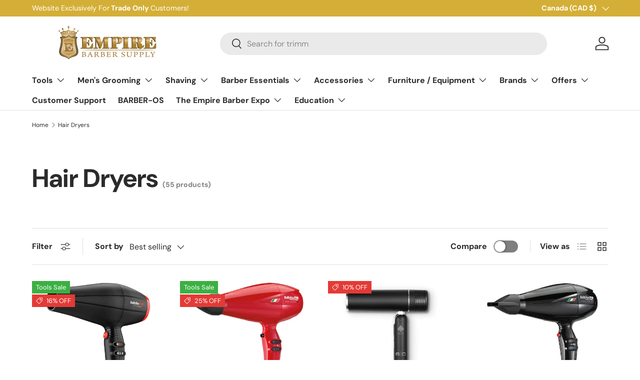

--- FILE ---
content_type: text/html; charset=utf-8
request_url: https://www.empirebarber.ca/collections/hair-dryers
body_size: 58851
content:















 
       
      
          
      <!-- using block list: off -->
      <!-- current request path:/collections/hair-dryers -->
      <!-- shop lock exceptions:/ -->
      <!--restricting page: true -->
      <!--shop locking: off -->
      
      
      
       
        
      

      
      

    
     
    
        
      <!doctype html>
<html class="no-js" lang="en" dir="ltr">
<head><!--Content in content_for_header -->
<!--LayoutHub-Embed--><link rel="stylesheet" type="text/css" href="data:text/css;base64," media="all">
<!--LH--><!--/LayoutHub-Embed--><meta charset="utf-8">
<meta name="viewport" content="width=device-width,initial-scale=1">
<title>Hair Dryers &ndash; Empire Barber Supply</title><link rel="canonical" href="https://www.empirebarber.ca/collections/hair-dryers"><link rel="icon" href="//www.empirebarber.ca/cdn/shop/files/Empire_Favicon_2.png?crop=center&height=48&v=1705958051&width=48" type="image/png">
  <link rel="apple-touch-icon" href="//www.empirebarber.ca/cdn/shop/files/Empire_Favicon_2.png?crop=center&height=180&v=1705958051&width=180"><meta name="description" content="Discover a wide selection of professional-grade Hair Dryers at Empire Barber Supply. Including world-renowned brands such as BabylissPro, JRL, Stylecraft, Gamma+, Wahl, O2 and Gama Italy. Every Hair Dryer is backed by a warranty. Shop quality and professional Hair Dryers."><meta property="og:site_name" content="Empire Barber Supply">
<meta property="og:url" content="https://www.empirebarber.ca/collections/hair-dryers">
<meta property="og:title" content="Hair Dryers">
<meta property="og:type" content="product.group">
<meta property="og:description" content="Discover a wide selection of professional-grade Hair Dryers at Empire Barber Supply. Including world-renowned brands such as BabylissPro, JRL, Stylecraft, Gamma+, Wahl, O2 and Gama Italy. Every Hair Dryer is backed by a warranty. Shop quality and professional Hair Dryers."><meta name="twitter:card" content="summary_large_image">
<meta name="twitter:title" content="Hair Dryers">
<meta name="twitter:description" content="Discover a wide selection of professional-grade Hair Dryers at Empire Barber Supply. Including world-renowned brands such as BabylissPro, JRL, Stylecraft, Gamma+, Wahl, O2 and Gama Italy. Every Hair Dryer is backed by a warranty. Shop quality and professional Hair Dryers.">
<link rel="preload" href="//www.empirebarber.ca/cdn/shop/t/28/assets/main.css?v=39030617625032399421731800125" as="style"><style data-shopify>
@font-face {
  font-family: "DM Sans";
  font-weight: 400;
  font-style: normal;
  font-display: swap;
  src: url("//www.empirebarber.ca/cdn/fonts/dm_sans/dmsans_n4.ec80bd4dd7e1a334c969c265873491ae56018d72.woff2") format("woff2"),
       url("//www.empirebarber.ca/cdn/fonts/dm_sans/dmsans_n4.87bdd914d8a61247b911147ae68e754d695c58a6.woff") format("woff");
}
@font-face {
  font-family: "DM Sans";
  font-weight: 700;
  font-style: normal;
  font-display: swap;
  src: url("//www.empirebarber.ca/cdn/fonts/dm_sans/dmsans_n7.97e21d81502002291ea1de8aefb79170c6946ce5.woff2") format("woff2"),
       url("//www.empirebarber.ca/cdn/fonts/dm_sans/dmsans_n7.af5c214f5116410ca1d53a2090665620e78e2e1b.woff") format("woff");
}
@font-face {
  font-family: "DM Sans";
  font-weight: 400;
  font-style: italic;
  font-display: swap;
  src: url("//www.empirebarber.ca/cdn/fonts/dm_sans/dmsans_i4.b8fe05e69ee95d5a53155c346957d8cbf5081c1a.woff2") format("woff2"),
       url("//www.empirebarber.ca/cdn/fonts/dm_sans/dmsans_i4.403fe28ee2ea63e142575c0aa47684d65f8c23a0.woff") format("woff");
}
@font-face {
  font-family: "DM Sans";
  font-weight: 700;
  font-style: italic;
  font-display: swap;
  src: url("//www.empirebarber.ca/cdn/fonts/dm_sans/dmsans_i7.52b57f7d7342eb7255084623d98ab83fd96e7f9b.woff2") format("woff2"),
       url("//www.empirebarber.ca/cdn/fonts/dm_sans/dmsans_i7.d5e14ef18a1d4a8ce78a4187580b4eb1759c2eda.woff") format("woff");
}
@font-face {
  font-family: "DM Sans";
  font-weight: 700;
  font-style: normal;
  font-display: swap;
  src: url("//www.empirebarber.ca/cdn/fonts/dm_sans/dmsans_n7.97e21d81502002291ea1de8aefb79170c6946ce5.woff2") format("woff2"),
       url("//www.empirebarber.ca/cdn/fonts/dm_sans/dmsans_n7.af5c214f5116410ca1d53a2090665620e78e2e1b.woff") format("woff");
}
@font-face {
  font-family: "DM Sans";
  font-weight: 700;
  font-style: normal;
  font-display: swap;
  src: url("//www.empirebarber.ca/cdn/fonts/dm_sans/dmsans_n7.97e21d81502002291ea1de8aefb79170c6946ce5.woff2") format("woff2"),
       url("//www.empirebarber.ca/cdn/fonts/dm_sans/dmsans_n7.af5c214f5116410ca1d53a2090665620e78e2e1b.woff") format("woff");
}
:root {
      --bg-color: 255 255 255 / 1.0;
      --bg-color-og: 255 255 255 / 1.0;
      --heading-color: 42 43 42;
      --text-color: 42 43 42;
      --text-color-og: 42 43 42;
      --scrollbar-color: 42 43 42;
      --link-color: 42 43 42;
      --link-color-og: 42 43 42;
      --star-color: 255 159 28;--swatch-border-color-default: 212 213 212;
        --swatch-border-color-active: 149 149 149;
        --swatch-card-size: 40px;
        --swatch-variant-picker-size: 66px;--color-scheme-1-bg: 212 175 55 / 1.0;
      --color-scheme-1-grad: ;
      --color-scheme-1-heading: 255 255 255;
      --color-scheme-1-text: 255 255 255;
      --color-scheme-1-btn-bg: 255 255 255;
      --color-scheme-1-btn-text: 42 43 42;
      --color-scheme-1-btn-bg-hover: 231 231 231;--color-scheme-2-bg: 244 244 244 / 1.0;
      --color-scheme-2-grad: ;
      --color-scheme-2-heading: 42 43 42;
      --color-scheme-2-text: 42 43 42;
      --color-scheme-2-btn-bg: 42 43 42;
      --color-scheme-2-btn-text: 255 255 255;
      --color-scheme-2-btn-bg-hover: 82 83 82;--color-scheme-3-bg: 42 43 42 / 1.0;
      --color-scheme-3-grad: linear-gradient(46deg, rgba(60, 164, 236, 1) 13%, rgba(6, 6, 6, 1) 86%);
      --color-scheme-3-heading: 255 255 255;
      --color-scheme-3-text: 255 255 255;
      --color-scheme-3-btn-bg: 42 43 42;
      --color-scheme-3-btn-text: 255 255 255;
      --color-scheme-3-btn-bg-hover: 82 83 82;

      --drawer-bg-color: 255 255 255 / 1.0;
      --drawer-text-color: 42 43 42;

      --panel-bg-color: 244 244 244 / 1.0;
      --panel-heading-color: 42 43 42;
      --panel-text-color: 42 43 42;

      --in-stock-text-color: 44 126 63;
      --low-stock-text-color: 210 134 26;
      --very-low-stock-text-color: 180 12 28;
      --no-stock-text-color: 119 119 119;
      --no-stock-backordered-text-color: 119 119 119;

      --error-bg-color: 252 237 238;
      --error-text-color: 180 12 28;
      --success-bg-color: 232 246 234;
      --success-text-color: 44 126 63;
      --info-bg-color: 228 237 250;
      --info-text-color: 26 102 210;

      --heading-font-family: "DM Sans", sans-serif;
      --heading-font-style: normal;
      --heading-font-weight: 700;
      --heading-scale-start: 6;

      --navigation-font-family: "DM Sans", sans-serif;
      --navigation-font-style: normal;
      --navigation-font-weight: 700;--heading-text-transform: none;
--subheading-text-transform: none;
      --body-font-family: "DM Sans", sans-serif;
      --body-font-style: normal;
      --body-font-weight: 400;
      --body-font-size: 16;

      --section-gap: 48;
      --heading-gap: calc(8 * var(--space-unit));--grid-column-gap: 20px;--btn-bg-color: 42 43 42;
      --btn-bg-hover-color: 82 83 82;
      --btn-text-color: 255 255 255;
      --btn-bg-color-og: 42 43 42;
      --btn-text-color-og: 255 255 255;
      --btn-alt-bg-color: 255 255 255;
      --btn-alt-bg-alpha: 1.0;
      --btn-alt-text-color: 42 43 42;
      --btn-border-width: 2px;
      --btn-padding-y: 12px;

      
      --btn-border-radius: 28px;
      

      --btn-lg-border-radius: 50%;
      --btn-icon-border-radius: 50%;
      --input-with-btn-inner-radius: var(--btn-border-radius);

      --input-bg-color: 255 255 255 / 1.0;
      --input-text-color: 42 43 42;
      --input-border-width: 2px;
      --input-border-radius: 26px;
      --textarea-border-radius: 12px;
      --input-border-radius: 28px;
      --input-lg-border-radius: 34px;
      --input-bg-color-diff-3: #f7f7f7;
      --input-bg-color-diff-6: #f0f0f0;

      --modal-border-radius: 16px;
      --modal-overlay-color: 0 0 0;
      --modal-overlay-opacity: 0.4;
      --drawer-border-radius: 16px;
      --overlay-border-radius: 0px;

      --custom-label-bg-color: 60 176 67;
      --custom-label-text-color: 255 255 255;--sale-label-bg-color: 228 58 54;
      --sale-label-text-color: 255 255 255;--new-label-bg-color: 127 184 0;
      --new-label-text-color: 255 255 255;--preorder-label-bg-color: 74 189 227;
      --preorder-label-text-color: 255 255 255;

      --collection-label-color: 0 126 18;

      --page-width: 1500px;
      --gutter-sm: 20px;
      --gutter-md: 32px;
      --gutter-lg: 64px;

      --payment-terms-bg-color: #ffffff;

      --coll-card-bg-color: #F9F9F9;
      --coll-card-border-color: #f2f2f2;

      --card-highlight-bg-color: #F9F9F9;
      --card-highlight-text-color: 85 85 85;
      --card-highlight-border-color: #E1E1E1;--blend-bg-color: #ffffff;

      --reading-width: 48em;
    }

    @media (max-width: 769px) {
      :root {
        --reading-width: 36em;
      }
    }
  </style><link rel="stylesheet" href="//www.empirebarber.ca/cdn/shop/t/28/assets/main.css?v=39030617625032399421731800125">
  <script src="//www.empirebarber.ca/cdn/shop/t/28/assets/main.js?v=76476094356780495751731800125" defer="defer"></script><link rel="preload" href="//www.empirebarber.ca/cdn/fonts/dm_sans/dmsans_n4.ec80bd4dd7e1a334c969c265873491ae56018d72.woff2" as="font" type="font/woff2" crossorigin fetchpriority="high"><link rel="preload" href="//www.empirebarber.ca/cdn/fonts/dm_sans/dmsans_n7.97e21d81502002291ea1de8aefb79170c6946ce5.woff2" as="font" type="font/woff2" crossorigin fetchpriority="high"><link rel="stylesheet" href="//www.empirebarber.ca/cdn/shop/t/28/assets/swatches.css?v=46113230989432577951731800162" media="print" onload="this.media='all'">
    <noscript><link rel="stylesheet" href="//www.empirebarber.ca/cdn/shop/t/28/assets/swatches.css?v=46113230989432577951731800162"></noscript>
  <script>window.performance && window.performance.mark && window.performance.mark('shopify.content_for_header.start');</script><meta id="shopify-digital-wallet" name="shopify-digital-wallet" content="/4620320861/digital_wallets/dialog">
<meta name="shopify-checkout-api-token" content="a395e9872da1212f50f30cb08295e358">
<link rel="alternate" type="application/atom+xml" title="Feed" href="/collections/hair-dryers.atom" />
<link rel="next" href="/collections/hair-dryers?page=2">
<link rel="alternate" type="application/json+oembed" href="https://www.empirebarber.ca/collections/hair-dryers.oembed">
<script async="async" src="/checkouts/internal/preloads.js?locale=en-CA"></script>
<link rel="preconnect" href="https://shop.app" crossorigin="anonymous">
<script async="async" src="https://shop.app/checkouts/internal/preloads.js?locale=en-CA&shop_id=4620320861" crossorigin="anonymous"></script>
<script id="shopify-features" type="application/json">{"accessToken":"a395e9872da1212f50f30cb08295e358","betas":["rich-media-storefront-analytics"],"domain":"www.empirebarber.ca","predictiveSearch":true,"shopId":4620320861,"locale":"en"}</script>
<script>var Shopify = Shopify || {};
Shopify.shop = "empire-barber-supply.myshopify.com";
Shopify.locale = "en";
Shopify.currency = {"active":"CAD","rate":"1.0"};
Shopify.country = "CA";
Shopify.theme = {"name":"Updated copy of Updated copy of Enterprise","id":146127585522,"schema_name":"Enterprise","schema_version":"1.6.1","theme_store_id":1657,"role":"main"};
Shopify.theme.handle = "null";
Shopify.theme.style = {"id":null,"handle":null};
Shopify.cdnHost = "www.empirebarber.ca/cdn";
Shopify.routes = Shopify.routes || {};
Shopify.routes.root = "/";</script>
<script type="module">!function(o){(o.Shopify=o.Shopify||{}).modules=!0}(window);</script>
<script>!function(o){function n(){var o=[];function n(){o.push(Array.prototype.slice.apply(arguments))}return n.q=o,n}var t=o.Shopify=o.Shopify||{};t.loadFeatures=n(),t.autoloadFeatures=n()}(window);</script>
<script>
  window.ShopifyPay = window.ShopifyPay || {};
  window.ShopifyPay.apiHost = "shop.app\/pay";
  window.ShopifyPay.redirectState = null;
</script>
<script id="shop-js-analytics" type="application/json">{"pageType":"collection"}</script>
<script defer="defer" async type="module" src="//www.empirebarber.ca/cdn/shopifycloud/shop-js/modules/v2/client.init-shop-cart-sync_BT-GjEfc.en.esm.js"></script>
<script defer="defer" async type="module" src="//www.empirebarber.ca/cdn/shopifycloud/shop-js/modules/v2/chunk.common_D58fp_Oc.esm.js"></script>
<script defer="defer" async type="module" src="//www.empirebarber.ca/cdn/shopifycloud/shop-js/modules/v2/chunk.modal_xMitdFEc.esm.js"></script>
<script type="module">
  await import("//www.empirebarber.ca/cdn/shopifycloud/shop-js/modules/v2/client.init-shop-cart-sync_BT-GjEfc.en.esm.js");
await import("//www.empirebarber.ca/cdn/shopifycloud/shop-js/modules/v2/chunk.common_D58fp_Oc.esm.js");
await import("//www.empirebarber.ca/cdn/shopifycloud/shop-js/modules/v2/chunk.modal_xMitdFEc.esm.js");

  window.Shopify.SignInWithShop?.initShopCartSync?.({"fedCMEnabled":true,"windoidEnabled":true});

</script>
<script>
  window.Shopify = window.Shopify || {};
  if (!window.Shopify.featureAssets) window.Shopify.featureAssets = {};
  window.Shopify.featureAssets['shop-js'] = {"shop-cart-sync":["modules/v2/client.shop-cart-sync_DZOKe7Ll.en.esm.js","modules/v2/chunk.common_D58fp_Oc.esm.js","modules/v2/chunk.modal_xMitdFEc.esm.js"],"init-fed-cm":["modules/v2/client.init-fed-cm_B6oLuCjv.en.esm.js","modules/v2/chunk.common_D58fp_Oc.esm.js","modules/v2/chunk.modal_xMitdFEc.esm.js"],"shop-cash-offers":["modules/v2/client.shop-cash-offers_D2sdYoxE.en.esm.js","modules/v2/chunk.common_D58fp_Oc.esm.js","modules/v2/chunk.modal_xMitdFEc.esm.js"],"shop-login-button":["modules/v2/client.shop-login-button_QeVjl5Y3.en.esm.js","modules/v2/chunk.common_D58fp_Oc.esm.js","modules/v2/chunk.modal_xMitdFEc.esm.js"],"pay-button":["modules/v2/client.pay-button_DXTOsIq6.en.esm.js","modules/v2/chunk.common_D58fp_Oc.esm.js","modules/v2/chunk.modal_xMitdFEc.esm.js"],"shop-button":["modules/v2/client.shop-button_DQZHx9pm.en.esm.js","modules/v2/chunk.common_D58fp_Oc.esm.js","modules/v2/chunk.modal_xMitdFEc.esm.js"],"avatar":["modules/v2/client.avatar_BTnouDA3.en.esm.js"],"init-windoid":["modules/v2/client.init-windoid_CR1B-cfM.en.esm.js","modules/v2/chunk.common_D58fp_Oc.esm.js","modules/v2/chunk.modal_xMitdFEc.esm.js"],"init-shop-for-new-customer-accounts":["modules/v2/client.init-shop-for-new-customer-accounts_C_vY_xzh.en.esm.js","modules/v2/client.shop-login-button_QeVjl5Y3.en.esm.js","modules/v2/chunk.common_D58fp_Oc.esm.js","modules/v2/chunk.modal_xMitdFEc.esm.js"],"init-shop-email-lookup-coordinator":["modules/v2/client.init-shop-email-lookup-coordinator_BI7n9ZSv.en.esm.js","modules/v2/chunk.common_D58fp_Oc.esm.js","modules/v2/chunk.modal_xMitdFEc.esm.js"],"init-shop-cart-sync":["modules/v2/client.init-shop-cart-sync_BT-GjEfc.en.esm.js","modules/v2/chunk.common_D58fp_Oc.esm.js","modules/v2/chunk.modal_xMitdFEc.esm.js"],"shop-toast-manager":["modules/v2/client.shop-toast-manager_DiYdP3xc.en.esm.js","modules/v2/chunk.common_D58fp_Oc.esm.js","modules/v2/chunk.modal_xMitdFEc.esm.js"],"init-customer-accounts":["modules/v2/client.init-customer-accounts_D9ZNqS-Q.en.esm.js","modules/v2/client.shop-login-button_QeVjl5Y3.en.esm.js","modules/v2/chunk.common_D58fp_Oc.esm.js","modules/v2/chunk.modal_xMitdFEc.esm.js"],"init-customer-accounts-sign-up":["modules/v2/client.init-customer-accounts-sign-up_iGw4briv.en.esm.js","modules/v2/client.shop-login-button_QeVjl5Y3.en.esm.js","modules/v2/chunk.common_D58fp_Oc.esm.js","modules/v2/chunk.modal_xMitdFEc.esm.js"],"shop-follow-button":["modules/v2/client.shop-follow-button_CqMgW2wH.en.esm.js","modules/v2/chunk.common_D58fp_Oc.esm.js","modules/v2/chunk.modal_xMitdFEc.esm.js"],"checkout-modal":["modules/v2/client.checkout-modal_xHeaAweL.en.esm.js","modules/v2/chunk.common_D58fp_Oc.esm.js","modules/v2/chunk.modal_xMitdFEc.esm.js"],"shop-login":["modules/v2/client.shop-login_D91U-Q7h.en.esm.js","modules/v2/chunk.common_D58fp_Oc.esm.js","modules/v2/chunk.modal_xMitdFEc.esm.js"],"lead-capture":["modules/v2/client.lead-capture_BJmE1dJe.en.esm.js","modules/v2/chunk.common_D58fp_Oc.esm.js","modules/v2/chunk.modal_xMitdFEc.esm.js"],"payment-terms":["modules/v2/client.payment-terms_Ci9AEqFq.en.esm.js","modules/v2/chunk.common_D58fp_Oc.esm.js","modules/v2/chunk.modal_xMitdFEc.esm.js"]};
</script>
<script>(function() {
  var isLoaded = false;
  function asyncLoad() {
    if (isLoaded) return;
    isLoaded = true;
    var urls = ["https:\/\/cdn.shopify.com\/s\/files\/1\/0184\/4255\/1360\/files\/quicklink.min.js?391\u0026shop=empire-barber-supply.myshopify.com","https:\/\/gtranslate.io\/shopify\/gtranslate.js?shop=empire-barber-supply.myshopify.com","https:\/\/app.layouthub.com\/shopify\/layouthub.js?shop=empire-barber-supply.myshopify.com","https:\/\/cdn.nfcube.com\/instafeed-d8a5b0f8432476854d8108dc07b7cebf.js?shop=empire-barber-supply.myshopify.com","https:\/\/na.shgcdn3.com\/pixel-collector.js?shop=empire-barber-supply.myshopify.com"];
    for (var i = 0; i < urls.length; i++) {
      var s = document.createElement('script');
      s.type = 'text/javascript';
      s.async = true;
      s.src = urls[i];
      var x = document.getElementsByTagName('script')[0];
      x.parentNode.insertBefore(s, x);
    }
  };
  if(window.attachEvent) {
    window.attachEvent('onload', asyncLoad);
  } else {
    window.addEventListener('load', asyncLoad, false);
  }
})();</script>
<script id="__st">var __st={"a":4620320861,"offset":-25200,"reqid":"9a1e0f08-c5a2-48f5-9fa5-fa4b8e43500e-1769479909","pageurl":"www.empirebarber.ca\/collections\/hair-dryers","u":"68477284350c","p":"collection","rtyp":"collection","rid":137578905693};</script>
<script>window.ShopifyPaypalV4VisibilityTracking = true;</script>
<script id="form-persister">!function(){'use strict';const t='contact',e='new_comment',n=[[t,t],['blogs',e],['comments',e],[t,'customer']],o='password',r='form_key',c=['recaptcha-v3-token','g-recaptcha-response','h-captcha-response',o],s=()=>{try{return window.sessionStorage}catch{return}},i='__shopify_v',u=t=>t.elements[r],a=function(){const t=[...n].map((([t,e])=>`form[action*='/${t}']:not([data-nocaptcha='true']) input[name='form_type'][value='${e}']`)).join(',');var e;return e=t,()=>e?[...document.querySelectorAll(e)].map((t=>t.form)):[]}();function m(t){const e=u(t);a().includes(t)&&(!e||!e.value)&&function(t){try{if(!s())return;!function(t){const e=s();if(!e)return;const n=u(t);if(!n)return;const o=n.value;o&&e.removeItem(o)}(t);const e=Array.from(Array(32),(()=>Math.random().toString(36)[2])).join('');!function(t,e){u(t)||t.append(Object.assign(document.createElement('input'),{type:'hidden',name:r})),t.elements[r].value=e}(t,e),function(t,e){const n=s();if(!n)return;const r=[...t.querySelectorAll(`input[type='${o}']`)].map((({name:t})=>t)),u=[...c,...r],a={};for(const[o,c]of new FormData(t).entries())u.includes(o)||(a[o]=c);n.setItem(e,JSON.stringify({[i]:1,action:t.action,data:a}))}(t,e)}catch(e){console.error('failed to persist form',e)}}(t)}const f=t=>{if('true'===t.dataset.persistBound)return;const e=function(t,e){const n=function(t){return'function'==typeof t.submit?t.submit:HTMLFormElement.prototype.submit}(t).bind(t);return function(){let t;return()=>{t||(t=!0,(()=>{try{e(),n()}catch(t){(t=>{console.error('form submit failed',t)})(t)}})(),setTimeout((()=>t=!1),250))}}()}(t,(()=>{m(t)}));!function(t,e){if('function'==typeof t.submit&&'function'==typeof e)try{t.submit=e}catch{}}(t,e),t.addEventListener('submit',(t=>{t.preventDefault(),e()})),t.dataset.persistBound='true'};!function(){function t(t){const e=(t=>{const e=t.target;return e instanceof HTMLFormElement?e:e&&e.form})(t);e&&m(e)}document.addEventListener('submit',t),document.addEventListener('DOMContentLoaded',(()=>{const e=a();for(const t of e)f(t);var n;n=document.body,new window.MutationObserver((t=>{for(const e of t)if('childList'===e.type&&e.addedNodes.length)for(const t of e.addedNodes)1===t.nodeType&&'FORM'===t.tagName&&a().includes(t)&&f(t)})).observe(n,{childList:!0,subtree:!0,attributes:!1}),document.removeEventListener('submit',t)}))}()}();</script>
<script integrity="sha256-4kQ18oKyAcykRKYeNunJcIwy7WH5gtpwJnB7kiuLZ1E=" data-source-attribution="shopify.loadfeatures" defer="defer" src="//www.empirebarber.ca/cdn/shopifycloud/storefront/assets/storefront/load_feature-a0a9edcb.js" crossorigin="anonymous"></script>
<script crossorigin="anonymous" defer="defer" src="//www.empirebarber.ca/cdn/shopifycloud/storefront/assets/shopify_pay/storefront-65b4c6d7.js?v=20250812"></script>
<script data-source-attribution="shopify.dynamic_checkout.dynamic.init">var Shopify=Shopify||{};Shopify.PaymentButton=Shopify.PaymentButton||{isStorefrontPortableWallets:!0,init:function(){window.Shopify.PaymentButton.init=function(){};var t=document.createElement("script");t.src="https://www.empirebarber.ca/cdn/shopifycloud/portable-wallets/latest/portable-wallets.en.js",t.type="module",document.head.appendChild(t)}};
</script>
<script data-source-attribution="shopify.dynamic_checkout.buyer_consent">
  function portableWalletsHideBuyerConsent(e){var t=document.getElementById("shopify-buyer-consent"),n=document.getElementById("shopify-subscription-policy-button");t&&n&&(t.classList.add("hidden"),t.setAttribute("aria-hidden","true"),n.removeEventListener("click",e))}function portableWalletsShowBuyerConsent(e){var t=document.getElementById("shopify-buyer-consent"),n=document.getElementById("shopify-subscription-policy-button");t&&n&&(t.classList.remove("hidden"),t.removeAttribute("aria-hidden"),n.addEventListener("click",e))}window.Shopify?.PaymentButton&&(window.Shopify.PaymentButton.hideBuyerConsent=portableWalletsHideBuyerConsent,window.Shopify.PaymentButton.showBuyerConsent=portableWalletsShowBuyerConsent);
</script>
<script data-source-attribution="shopify.dynamic_checkout.cart.bootstrap">document.addEventListener("DOMContentLoaded",(function(){function t(){return document.querySelector("shopify-accelerated-checkout-cart, shopify-accelerated-checkout")}if(t())Shopify.PaymentButton.init();else{new MutationObserver((function(e,n){t()&&(Shopify.PaymentButton.init(),n.disconnect())})).observe(document.body,{childList:!0,subtree:!0})}}));
</script>
<link id="shopify-accelerated-checkout-styles" rel="stylesheet" media="screen" href="https://www.empirebarber.ca/cdn/shopifycloud/portable-wallets/latest/accelerated-checkout-backwards-compat.css" crossorigin="anonymous">
<style id="shopify-accelerated-checkout-cart">
        #shopify-buyer-consent {
  margin-top: 1em;
  display: inline-block;
  width: 100%;
}

#shopify-buyer-consent.hidden {
  display: none;
}

#shopify-subscription-policy-button {
  background: none;
  border: none;
  padding: 0;
  text-decoration: underline;
  font-size: inherit;
  cursor: pointer;
}

#shopify-subscription-policy-button::before {
  box-shadow: none;
}

      </style>
<script id="sections-script" data-sections="header,footer" defer="defer" src="//www.empirebarber.ca/cdn/shop/t/28/compiled_assets/scripts.js?v=13377"></script>
<script>window.performance && window.performance.mark && window.performance.mark('shopify.content_for_header.end');</script>
  





  <script type="text/javascript">
    
      window.__shgMoneyFormat = window.__shgMoneyFormat || {"CAD":{"currency":"CAD","currency_symbol":"$","currency_symbol_location":"left","decimal_places":2,"decimal_separator":".","thousands_separator":","},"USD":{"currency":"USD","currency_symbol":"$","currency_symbol_location":"left","decimal_places":2,"decimal_separator":".","thousands_separator":","}};
    
    window.__shgCurrentCurrencyCode = window.__shgCurrentCurrencyCode || {
      currency: "CAD",
      currency_symbol: "$",
      decimal_separator: ".",
      thousands_separator: ",",
      decimal_places: 2,
      currency_symbol_location: "left"
    };
  </script>





  <script>document.documentElement.className = document.documentElement.className.replace('no-js', 'js');</script><!-- CC Custom Head Start --><!-- CC Custom Head End --><!-- BEGIN app block: shopify://apps/singleton-login-to-see-price/blocks/app-block/6402adc6-5086-45ab-ae03-556060e30c42 -->
    <!-- BEGIN app snippet: init -->
<script type="text/javascript">
    var customerIsLogged = false;
    var customerAccountsEnabled = false;
    var hpElementsToShowMessageForVisitors = '.price,.hidePrice';
    var hpElementsToHide = 'form[action*="/cart/add"] button, form button[name="add"], form[action*="/cart/add"] input[type="submit"], a[href*="/cart"], .shopify-payment-button, .product__policies, .product__tax';
    var hpPathToProductDetailPrice = '';
    var hpElementDepth = 7;
    var hpIsCart = false;
    
    var hpIsHomePage = false;
    
    var hpIsAccountPage = false;
    
</script>

    <script type="text/javascript">
        var customerAccountsEnabled = true;
    </script>
    
        <div id="hidePriceStyles" class="tae">
            
                <style>
                    .price,.hidePrice {display:none !important;} form[action*="/cart/add"] button, form button[name="add"], form[action*="/cart/add"] input[type="submit"], a[href*="/cart"], .shopify-payment-button, .product__policies, .product__tax {display:none !important;}
                </style>
            
        </div>
    

<script type="text/javascript">
    var lp_activateApp = 1;
    var lp_initialSetting = '1';
    var lp_messageForVisitors = '{LOGIN}';
    var lp_loginLinkText = 'LOGIN TO VIEW PRICE';
    var lp_registrationLinkText = 'Register';
    var lp_backgroundColorOfMassageBox = '#ffffff';
    var lp_textColorOfMassageBox = '#000000';
    var lp_inheritFonts = '1';
    var lp_fontSize = '14';
    var lp_showBorderOnMessageBox = '0';
    var lp_showBorderRadiusOnMessageBox = '0';
    var lp_borderWidth = '1';
    var lp_borderColorOfMassageBox = '#000000';
    var lp_returnToPreviousPage = '0';
    var lp_hasShowHideProducts = '0';
    var lp_showHideProductsType = '1';
    var lp_show_hide_products = [];

    var lp_collections_products_ids = {};
    
    
</script>
<!-- END app snippet -->
    <!-- BEGIN app snippet: scripts -->

    <script src='https://cdn.shopify.com/extensions/019b0dc0-a464-7803-a2fd-b82f78f4094f/singleton-login-to-see-price-11/assets/main_v4.js' defer></script>


<!-- END app snippet -->




<!-- END app block --><script src="https://cdn.shopify.com/extensions/019be0b7-976a-77a4-bcf7-4863aef178df/upsell-koala-discount-800/assets/deals-embed.js" type="text/javascript" defer="defer"></script>
<link href="https://cdn.shopify.com/extensions/019be0b7-976a-77a4-bcf7-4863aef178df/upsell-koala-discount-800/assets/deals-embed.css" rel="stylesheet" type="text/css" media="all">
<script src="https://cdn.shopify.com/extensions/019b6ef7-92ec-7905-920f-c958adb4b1fd/upsell-koala-gift-337/assets/gifts-embed.js" type="text/javascript" defer="defer"></script>
<link href="https://monorail-edge.shopifysvc.com" rel="dns-prefetch">
<script>(function(){if ("sendBeacon" in navigator && "performance" in window) {try {var session_token_from_headers = performance.getEntriesByType('navigation')[0].serverTiming.find(x => x.name == '_s').description;} catch {var session_token_from_headers = undefined;}var session_cookie_matches = document.cookie.match(/_shopify_s=([^;]*)/);var session_token_from_cookie = session_cookie_matches && session_cookie_matches.length === 2 ? session_cookie_matches[1] : "";var session_token = session_token_from_headers || session_token_from_cookie || "";function handle_abandonment_event(e) {var entries = performance.getEntries().filter(function(entry) {return /monorail-edge.shopifysvc.com/.test(entry.name);});if (!window.abandonment_tracked && entries.length === 0) {window.abandonment_tracked = true;var currentMs = Date.now();var navigation_start = performance.timing.navigationStart;var payload = {shop_id: 4620320861,url: window.location.href,navigation_start,duration: currentMs - navigation_start,session_token,page_type: "collection"};window.navigator.sendBeacon("https://monorail-edge.shopifysvc.com/v1/produce", JSON.stringify({schema_id: "online_store_buyer_site_abandonment/1.1",payload: payload,metadata: {event_created_at_ms: currentMs,event_sent_at_ms: currentMs}}));}}window.addEventListener('pagehide', handle_abandonment_event);}}());</script>
<script id="web-pixels-manager-setup">(function e(e,d,r,n,o){if(void 0===o&&(o={}),!Boolean(null===(a=null===(i=window.Shopify)||void 0===i?void 0:i.analytics)||void 0===a?void 0:a.replayQueue)){var i,a;window.Shopify=window.Shopify||{};var t=window.Shopify;t.analytics=t.analytics||{};var s=t.analytics;s.replayQueue=[],s.publish=function(e,d,r){return s.replayQueue.push([e,d,r]),!0};try{self.performance.mark("wpm:start")}catch(e){}var l=function(){var e={modern:/Edge?\/(1{2}[4-9]|1[2-9]\d|[2-9]\d{2}|\d{4,})\.\d+(\.\d+|)|Firefox\/(1{2}[4-9]|1[2-9]\d|[2-9]\d{2}|\d{4,})\.\d+(\.\d+|)|Chrom(ium|e)\/(9{2}|\d{3,})\.\d+(\.\d+|)|(Maci|X1{2}).+ Version\/(15\.\d+|(1[6-9]|[2-9]\d|\d{3,})\.\d+)([,.]\d+|)( \(\w+\)|)( Mobile\/\w+|) Safari\/|Chrome.+OPR\/(9{2}|\d{3,})\.\d+\.\d+|(CPU[ +]OS|iPhone[ +]OS|CPU[ +]iPhone|CPU IPhone OS|CPU iPad OS)[ +]+(15[._]\d+|(1[6-9]|[2-9]\d|\d{3,})[._]\d+)([._]\d+|)|Android:?[ /-](13[3-9]|1[4-9]\d|[2-9]\d{2}|\d{4,})(\.\d+|)(\.\d+|)|Android.+Firefox\/(13[5-9]|1[4-9]\d|[2-9]\d{2}|\d{4,})\.\d+(\.\d+|)|Android.+Chrom(ium|e)\/(13[3-9]|1[4-9]\d|[2-9]\d{2}|\d{4,})\.\d+(\.\d+|)|SamsungBrowser\/([2-9]\d|\d{3,})\.\d+/,legacy:/Edge?\/(1[6-9]|[2-9]\d|\d{3,})\.\d+(\.\d+|)|Firefox\/(5[4-9]|[6-9]\d|\d{3,})\.\d+(\.\d+|)|Chrom(ium|e)\/(5[1-9]|[6-9]\d|\d{3,})\.\d+(\.\d+|)([\d.]+$|.*Safari\/(?![\d.]+ Edge\/[\d.]+$))|(Maci|X1{2}).+ Version\/(10\.\d+|(1[1-9]|[2-9]\d|\d{3,})\.\d+)([,.]\d+|)( \(\w+\)|)( Mobile\/\w+|) Safari\/|Chrome.+OPR\/(3[89]|[4-9]\d|\d{3,})\.\d+\.\d+|(CPU[ +]OS|iPhone[ +]OS|CPU[ +]iPhone|CPU IPhone OS|CPU iPad OS)[ +]+(10[._]\d+|(1[1-9]|[2-9]\d|\d{3,})[._]\d+)([._]\d+|)|Android:?[ /-](13[3-9]|1[4-9]\d|[2-9]\d{2}|\d{4,})(\.\d+|)(\.\d+|)|Mobile Safari.+OPR\/([89]\d|\d{3,})\.\d+\.\d+|Android.+Firefox\/(13[5-9]|1[4-9]\d|[2-9]\d{2}|\d{4,})\.\d+(\.\d+|)|Android.+Chrom(ium|e)\/(13[3-9]|1[4-9]\d|[2-9]\d{2}|\d{4,})\.\d+(\.\d+|)|Android.+(UC? ?Browser|UCWEB|U3)[ /]?(15\.([5-9]|\d{2,})|(1[6-9]|[2-9]\d|\d{3,})\.\d+)\.\d+|SamsungBrowser\/(5\.\d+|([6-9]|\d{2,})\.\d+)|Android.+MQ{2}Browser\/(14(\.(9|\d{2,})|)|(1[5-9]|[2-9]\d|\d{3,})(\.\d+|))(\.\d+|)|K[Aa][Ii]OS\/(3\.\d+|([4-9]|\d{2,})\.\d+)(\.\d+|)/},d=e.modern,r=e.legacy,n=navigator.userAgent;return n.match(d)?"modern":n.match(r)?"legacy":"unknown"}(),u="modern"===l?"modern":"legacy",c=(null!=n?n:{modern:"",legacy:""})[u],f=function(e){return[e.baseUrl,"/wpm","/b",e.hashVersion,"modern"===e.buildTarget?"m":"l",".js"].join("")}({baseUrl:d,hashVersion:r,buildTarget:u}),m=function(e){var d=e.version,r=e.bundleTarget,n=e.surface,o=e.pageUrl,i=e.monorailEndpoint;return{emit:function(e){var a=e.status,t=e.errorMsg,s=(new Date).getTime(),l=JSON.stringify({metadata:{event_sent_at_ms:s},events:[{schema_id:"web_pixels_manager_load/3.1",payload:{version:d,bundle_target:r,page_url:o,status:a,surface:n,error_msg:t},metadata:{event_created_at_ms:s}}]});if(!i)return console&&console.warn&&console.warn("[Web Pixels Manager] No Monorail endpoint provided, skipping logging."),!1;try{return self.navigator.sendBeacon.bind(self.navigator)(i,l)}catch(e){}var u=new XMLHttpRequest;try{return u.open("POST",i,!0),u.setRequestHeader("Content-Type","text/plain"),u.send(l),!0}catch(e){return console&&console.warn&&console.warn("[Web Pixels Manager] Got an unhandled error while logging to Monorail."),!1}}}}({version:r,bundleTarget:l,surface:e.surface,pageUrl:self.location.href,monorailEndpoint:e.monorailEndpoint});try{o.browserTarget=l,function(e){var d=e.src,r=e.async,n=void 0===r||r,o=e.onload,i=e.onerror,a=e.sri,t=e.scriptDataAttributes,s=void 0===t?{}:t,l=document.createElement("script"),u=document.querySelector("head"),c=document.querySelector("body");if(l.async=n,l.src=d,a&&(l.integrity=a,l.crossOrigin="anonymous"),s)for(var f in s)if(Object.prototype.hasOwnProperty.call(s,f))try{l.dataset[f]=s[f]}catch(e){}if(o&&l.addEventListener("load",o),i&&l.addEventListener("error",i),u)u.appendChild(l);else{if(!c)throw new Error("Did not find a head or body element to append the script");c.appendChild(l)}}({src:f,async:!0,onload:function(){if(!function(){var e,d;return Boolean(null===(d=null===(e=window.Shopify)||void 0===e?void 0:e.analytics)||void 0===d?void 0:d.initialized)}()){var d=window.webPixelsManager.init(e)||void 0;if(d){var r=window.Shopify.analytics;r.replayQueue.forEach((function(e){var r=e[0],n=e[1],o=e[2];d.publishCustomEvent(r,n,o)})),r.replayQueue=[],r.publish=d.publishCustomEvent,r.visitor=d.visitor,r.initialized=!0}}},onerror:function(){return m.emit({status:"failed",errorMsg:"".concat(f," has failed to load")})},sri:function(e){var d=/^sha384-[A-Za-z0-9+/=]+$/;return"string"==typeof e&&d.test(e)}(c)?c:"",scriptDataAttributes:o}),m.emit({status:"loading"})}catch(e){m.emit({status:"failed",errorMsg:(null==e?void 0:e.message)||"Unknown error"})}}})({shopId: 4620320861,storefrontBaseUrl: "https://www.empirebarber.ca",extensionsBaseUrl: "https://extensions.shopifycdn.com/cdn/shopifycloud/web-pixels-manager",monorailEndpoint: "https://monorail-edge.shopifysvc.com/unstable/produce_batch",surface: "storefront-renderer",enabledBetaFlags: ["2dca8a86"],webPixelsConfigList: [{"id":"971407602","configuration":"{\"site_id\":\"06bc0e07-6da6-4ac1-99d6-8ab3c813d70e\",\"analytics_endpoint\":\"https:\\\/\\\/na.shgcdn3.com\"}","eventPayloadVersion":"v1","runtimeContext":"STRICT","scriptVersion":"695709fc3f146fa50a25299517a954f2","type":"APP","apiClientId":1158168,"privacyPurposes":["ANALYTICS","MARKETING","SALE_OF_DATA"],"dataSharingAdjustments":{"protectedCustomerApprovalScopes":["read_customer_personal_data"]}},{"id":"114688242","configuration":"{\"pixel_id\":\"985675316040027\",\"pixel_type\":\"facebook_pixel\",\"metaapp_system_user_token\":\"-\"}","eventPayloadVersion":"v1","runtimeContext":"OPEN","scriptVersion":"ca16bc87fe92b6042fbaa3acc2fbdaa6","type":"APP","apiClientId":2329312,"privacyPurposes":["ANALYTICS","MARKETING","SALE_OF_DATA"],"dataSharingAdjustments":{"protectedCustomerApprovalScopes":["read_customer_address","read_customer_email","read_customer_name","read_customer_personal_data","read_customer_phone"]}},{"id":"10977522","configuration":"{\"myshopifyDomain\":\"empire-barber-supply.myshopify.com\"}","eventPayloadVersion":"v1","runtimeContext":"STRICT","scriptVersion":"23b97d18e2aa74363140dc29c9284e87","type":"APP","apiClientId":2775569,"privacyPurposes":["ANALYTICS","MARKETING","SALE_OF_DATA"],"dataSharingAdjustments":{"protectedCustomerApprovalScopes":["read_customer_address","read_customer_email","read_customer_name","read_customer_phone","read_customer_personal_data"]}},{"id":"shopify-app-pixel","configuration":"{}","eventPayloadVersion":"v1","runtimeContext":"STRICT","scriptVersion":"0450","apiClientId":"shopify-pixel","type":"APP","privacyPurposes":["ANALYTICS","MARKETING"]},{"id":"shopify-custom-pixel","eventPayloadVersion":"v1","runtimeContext":"LAX","scriptVersion":"0450","apiClientId":"shopify-pixel","type":"CUSTOM","privacyPurposes":["ANALYTICS","MARKETING"]}],isMerchantRequest: false,initData: {"shop":{"name":"Empire Barber Supply","paymentSettings":{"currencyCode":"CAD"},"myshopifyDomain":"empire-barber-supply.myshopify.com","countryCode":"CA","storefrontUrl":"https:\/\/www.empirebarber.ca"},"customer":null,"cart":null,"checkout":null,"productVariants":[],"purchasingCompany":null},},"https://www.empirebarber.ca/cdn","fcfee988w5aeb613cpc8e4bc33m6693e112",{"modern":"","legacy":""},{"shopId":"4620320861","storefrontBaseUrl":"https:\/\/www.empirebarber.ca","extensionBaseUrl":"https:\/\/extensions.shopifycdn.com\/cdn\/shopifycloud\/web-pixels-manager","surface":"storefront-renderer","enabledBetaFlags":"[\"2dca8a86\"]","isMerchantRequest":"false","hashVersion":"fcfee988w5aeb613cpc8e4bc33m6693e112","publish":"custom","events":"[[\"page_viewed\",{}],[\"collection_viewed\",{\"collection\":{\"id\":\"137578905693\",\"title\":\"Hair Dryers\",\"productVariants\":[{\"price\":{\"amount\":67.19,\"currencyCode\":\"CAD\"},\"product\":{\"title\":\"BabylissPro Turbo Xtreme Hairdryer\",\"vendor\":\"BabylissPro\",\"id\":\"5599611224226\",\"untranslatedTitle\":\"BabylissPro Turbo Xtreme Hairdryer\",\"url\":\"\/products\/babylisspro-turbo-xtreme-hairdryer\",\"type\":\"\"},\"id\":\"35707867168930\",\"image\":{\"src\":\"\/\/www.empirebarber.ca\/cdn\/shop\/products\/BAB9400C.jpg?v=1597533529\"},\"sku\":\"BAB9400C\",\"title\":\"Default Title\",\"untranslatedTitle\":\"Default Title\"},{\"price\":{\"amount\":116.24,\"currencyCode\":\"CAD\"},\"product\":{\"title\":\"BabylissPro Hair Dryer Volare Red\",\"vendor\":\"BabylissPro\",\"id\":\"4113849024605\",\"untranslatedTitle\":\"BabylissPro Hair Dryer Volare Red\",\"url\":\"\/products\/babylisspro-hair-dryer-volare-red\",\"type\":\"\"},\"id\":\"30217181102173\",\"image\":{\"src\":\"\/\/www.empirebarber.ca\/cdn\/shop\/products\/BABFRV1C.jpg?v=1585251478\"},\"sku\":\"BABFRV1C\",\"title\":\"Default Title\",\"untranslatedTitle\":\"Default Title\"},{\"price\":{\"amount\":84.99,\"currencyCode\":\"CAD\"},\"product\":{\"title\":\"S|C Ace Foldable Lightweight Hair Dryer\",\"vendor\":\"StyleCraft\",\"id\":\"8019270467826\",\"untranslatedTitle\":\"S|C Ace Foldable Lightweight Hair Dryer\",\"url\":\"\/products\/s-c-ace-foldable-lightweight-hair-dryer\",\"type\":\"\"},\"id\":\"44854159212786\",\"image\":{\"src\":\"\/\/www.empirebarber.ca\/cdn\/shop\/files\/sc103b_ace_3.jpg?v=1699636893\"},\"sku\":\"SC103B\",\"title\":\"Default Title\",\"untranslatedTitle\":\"Default Title\"},{\"price\":{\"amount\":179.99,\"currencyCode\":\"CAD\"},\"product\":{\"title\":\"BabylissPro Hair Dryer Volare Black\",\"vendor\":\"BabylissPro\",\"id\":\"6932909523136\",\"untranslatedTitle\":\"BabylissPro Hair Dryer Volare Black\",\"url\":\"\/products\/babylisspro-hair-dryer-volare-black\",\"type\":\"\"},\"id\":\"40930630533312\",\"image\":{\"src\":\"\/\/www.empirebarber.ca\/cdn\/shop\/products\/BABFV1C.jpg?v=1633300834\"},\"sku\":\"BABFV1C\",\"title\":\"Default Title\",\"untranslatedTitle\":\"Default Title\"},{\"price\":{\"amount\":199.95,\"currencyCode\":\"CAD\"},\"product\":{\"title\":\"Wahl Vanquish Hair Dryer\",\"vendor\":\"Wahl\",\"id\":\"8547629596914\",\"untranslatedTitle\":\"Wahl Vanquish Hair Dryer\",\"url\":\"\/products\/wahl-vanquish-hair-dryer\",\"type\":\"\"},\"id\":\"46638385955058\",\"image\":{\"src\":\"\/\/www.empirebarber.ca\/cdn\/shop\/files\/zy166_vanquish_dryer_-_side_hero_low_jpg.webp?v=1723060921\"},\"sku\":\"WA-56969\",\"title\":\"Default Title\",\"untranslatedTitle\":\"Default Title\"},{\"price\":{\"amount\":49.99,\"currencyCode\":\"CAD\"},\"product\":{\"title\":\"Avanti Freeplay Ceramic Hair Dryer\",\"vendor\":\"Avanti\",\"id\":\"7923367608562\",\"untranslatedTitle\":\"Avanti Freeplay Ceramic Hair Dryer\",\"url\":\"\/products\/avanti-freeplay-ceramic-hair-dryer\",\"type\":\"\"},\"id\":\"44561815273714\",\"image\":{\"src\":\"\/\/www.empirebarber.ca\/cdn\/shop\/files\/AvantiFreeplayCeramicHairDryer.png?v=1702484925\"},\"sku\":\"AFRAIRC\",\"title\":\"Default Title\",\"untranslatedTitle\":\"Default Title\"},{\"price\":{\"amount\":284.99,\"currencyCode\":\"CAD\"},\"product\":{\"title\":\"JRL Forte Pro Dryer\",\"vendor\":\"JRL\",\"id\":\"7821603963122\",\"untranslatedTitle\":\"JRL Forte Pro Dryer\",\"url\":\"\/products\/jrl-forte-pro-dryer\",\"type\":\"\"},\"id\":\"47059567870194\",\"image\":{\"src\":\"\/\/www.empirebarber.ca\/cdn\/shop\/products\/FortPro_Side.jpg?v=1667679771\"},\"sku\":\"FP2020H\",\"title\":\"Default Title\",\"untranslatedTitle\":\"Default Title\"},{\"price\":{\"amount\":54.99,\"currencyCode\":\"CAD\"},\"product\":{\"title\":\"Avanti Freeplay Hair Dryer\",\"vendor\":\"Avanti\",\"id\":\"4566041559133\",\"untranslatedTitle\":\"Avanti Freeplay Hair Dryer\",\"url\":\"\/products\/avanti-freeplay-hair-dryer\",\"type\":\"\"},\"id\":\"32053658878045\",\"image\":{\"src\":\"\/\/www.empirebarber.ca\/cdn\/shop\/products\/AFRAIR2C.jpg?v=1585251453\"},\"sku\":\"AFRAIR2C\",\"title\":\"Default Title\",\"untranslatedTitle\":\"Default Title\"},{\"price\":{\"amount\":59.99,\"currencyCode\":\"CAD\"},\"product\":{\"title\":\"BabylissPro Tourmaline and Ceramic Hair Dryer\",\"vendor\":\"BabylissPro\",\"id\":\"7581229842674\",\"untranslatedTitle\":\"BabylissPro Tourmaline and Ceramic Hair Dryer\",\"url\":\"\/products\/babylisspro-tourmaline-and-ceramic-hair-dryer\",\"type\":\"\"},\"id\":\"42565868290290\",\"image\":{\"src\":\"\/\/www.empirebarber.ca\/cdn\/shop\/products\/BTM5559C.jpg?v=1647278917\"},\"sku\":\"BTM5559C\",\"title\":\"Default Title\",\"untranslatedTitle\":\"Default Title\"},{\"price\":{\"amount\":158.99,\"currencyCode\":\"CAD\"},\"product\":{\"title\":\"The Farrah AirPulse Hair Dryer\",\"vendor\":\"The Farrah\",\"id\":\"8574243668210\",\"untranslatedTitle\":\"The Farrah AirPulse Hair Dryer\",\"url\":\"\/products\/the-farrah-airpulse-hair-dryer\",\"type\":\"\"},\"id\":\"46756275847410\",\"image\":{\"src\":\"\/\/www.empirebarber.ca\/cdn\/shop\/files\/The-Farrah-ProductListingImage-Component_6d76e4a9-8fb5-4920-af81-afd1a65209d4.webp?v=1725134068\"},\"sku\":\"UBD01\",\"title\":\"Default Title\",\"untranslatedTitle\":\"Default Title\"},{\"price\":{\"amount\":179.99,\"currencyCode\":\"CAD\"},\"product\":{\"title\":\"BabylissPro High Speed Nano Light Matte Black Hair Dryer\",\"vendor\":\"BabylissPro\",\"id\":\"8607443452146\",\"untranslatedTitle\":\"BabylissPro High Speed Nano Light Matte Black Hair Dryer\",\"url\":\"\/products\/babylisspro-high-speed-nano-light-matte-black-hair-dryer\",\"type\":\"\"},\"id\":\"46961719836914\",\"image\":{\"src\":\"\/\/www.empirebarber.ca\/cdn\/shop\/files\/BNTC9200MB_2_525x700_5681f2ea-049a-4de1-b694-a06a988c87f5.webp?v=1728664625\"},\"sku\":\"BNTC9200MBC\",\"title\":\"Default Title\",\"untranslatedTitle\":\"Default Title\"},{\"price\":{\"amount\":94.99,\"currencyCode\":\"CAD\"},\"product\":{\"title\":\"BabylissPro Italian Professional Hairdryer\",\"vendor\":\"BabylissPro\",\"id\":\"7955297501426\",\"untranslatedTitle\":\"BabylissPro Italian Professional Hairdryer\",\"url\":\"\/products\/babylisspro-italian-professional-hairdryer\",\"type\":\"\"},\"id\":\"44699502248178\",\"image\":{\"src\":\"\/\/www.empirebarber.ca\/cdn\/shop\/files\/BAB6200C.jpg?v=1697039352\"},\"sku\":\"BAB6200C\",\"title\":\"Default Title\",\"untranslatedTitle\":\"Default Title\"},{\"price\":{\"amount\":15.99,\"currencyCode\":\"CAD\"},\"product\":{\"title\":\"BabylissPro 3-In-1 Universal Diffuser\",\"vendor\":\"BabylissPro\",\"id\":\"8680413757682\",\"untranslatedTitle\":\"BabylissPro 3-In-1 Universal Diffuser\",\"url\":\"\/products\/babylisspro-3-in-1-universal-diffuser\",\"type\":\"\"},\"id\":\"47259216380146\",\"image\":{\"src\":\"\/\/www.empirebarber.ca\/cdn\/shop\/files\/BABD05C.jpg?v=1738352770\"},\"sku\":\"BESD05C\",\"title\":\"Default Title\",\"untranslatedTitle\":\"Default Title\"},{\"price\":{\"amount\":284.99,\"currencyCode\":\"CAD\"},\"product\":{\"title\":\"JRL Ghost Forte Pro Dryer\",\"vendor\":\"JRL\",\"id\":\"8627258491122\",\"untranslatedTitle\":\"JRL Ghost Forte Pro Dryer\",\"url\":\"\/products\/jrl-ghost-forte-pro-dryer\",\"type\":\"\"},\"id\":\"47058399756530\",\"image\":{\"src\":\"\/\/www.empirebarber.ca\/cdn\/shop\/files\/FortPro_Side_White.jpg?v=1732836351\"},\"sku\":\"FP2020H-W\",\"title\":\"Default Title\",\"untranslatedTitle\":\"Default Title\"},{\"price\":{\"amount\":284.99,\"currencyCode\":\"CAD\"},\"product\":{\"title\":\"JRL Forte Pro Dryer with Free Round Brushes\",\"vendor\":\"JRL\",\"id\":\"8749871792370\",\"untranslatedTitle\":\"JRL Forte Pro Dryer with Free Round Brushes\",\"url\":\"\/products\/jrl-forte-pro-dryer-free-round-brush\",\"type\":\"\"},\"id\":\"47585061372146\",\"image\":{\"src\":\"\/\/www.empirebarber.ca\/cdn\/shop\/files\/JRLForteProDryer.png?v=1747865482\"},\"sku\":\"FP2401\",\"title\":\"Default Title\",\"untranslatedTitle\":\"Default Title\"},{\"price\":{\"amount\":135.0,\"currencyCode\":\"CAD\"},\"product\":{\"title\":\"BabylissPro Nano-Titanium Portofino Hairdryer\",\"vendor\":\"BabylissPro\",\"id\":\"7923368427762\",\"untranslatedTitle\":\"BabylissPro Nano-Titanium Portofino Hairdryer\",\"url\":\"\/products\/babylisspro-nano-titanium-portofino-hairdryer\",\"type\":\"\"},\"id\":\"44561816617202\",\"image\":{\"src\":\"\/\/www.empirebarber.ca\/cdn\/shop\/files\/BNT6610C_grey.jpg?v=1687886953\"},\"sku\":\"BAB6610C\",\"title\":\"Default Title\",\"untranslatedTitle\":\"Default Title\"},{\"price\":{\"amount\":199.95,\"currencyCode\":\"CAD\"},\"product\":{\"title\":\"Wahl Cool Blue Vanquish Dryer Limited Edition\",\"vendor\":\"Wahl\",\"id\":\"8847488319730\",\"untranslatedTitle\":\"Wahl Cool Blue Vanquish Dryer Limited Edition\",\"url\":\"\/products\/wahl-cool-blue-vanquish-dryer-limited-edition\",\"type\":\"\"},\"id\":\"48029021536498\",\"image\":{\"src\":\"\/\/www.empirebarber.ca\/cdn\/shop\/files\/VanquishHairDryer.webp?v=1759872573\"},\"sku\":\"56932\",\"title\":\"Default Title\",\"untranslatedTitle\":\"Default Title\"},{\"price\":{\"amount\":32.99,\"currencyCode\":\"CAD\"},\"product\":{\"title\":\"Ideal Spiral Blow Dryer Holder (2 Pack)\",\"vendor\":\"Ideal Accessories\",\"id\":\"7675823718642\",\"untranslatedTitle\":\"Ideal Spiral Blow Dryer Holder (2 Pack)\",\"url\":\"\/products\/ideal-spiral-blow-dryer-holder-2-pack\",\"type\":\"\"},\"id\":\"43184564764914\",\"image\":{\"src\":\"\/\/www.empirebarber.ca\/cdn\/shop\/products\/H611d730c674047959b565f77ece3ba92E.jpg?v=1654460377\"},\"sku\":\"ID-D0064\",\"title\":\"Default Title\",\"untranslatedTitle\":\"Default Title\"},{\"price\":{\"amount\":36.99,\"currencyCode\":\"CAD\"},\"product\":{\"title\":\"BabylissPro Nano-Titanium Bambino Travel Hairdryer\",\"vendor\":\"BabylissPro\",\"id\":\"7923395657970\",\"untranslatedTitle\":\"BabylissPro Nano-Titanium Bambino Travel Hairdryer\",\"url\":\"\/products\/babylisspro-nano-titanium-bambino-travel-hairdryer\",\"type\":\"\"},\"id\":\"44561950834930\",\"image\":{\"src\":\"\/\/www.empirebarber.ca\/cdn\/shop\/files\/BNT5510NC_grey.jpg?v=1687897942\"},\"sku\":\"BNT5510NC\",\"title\":\"Default Title\",\"untranslatedTitle\":\"Default Title\"},{\"price\":{\"amount\":219.99,\"currencyCode\":\"CAD\"},\"product\":{\"title\":\"BabylissPro NanoTitanium Dual Ionic High-Speed Hair Dryer Matte Black\",\"vendor\":\"BabylissPro\",\"id\":\"7927800758514\",\"untranslatedTitle\":\"BabylissPro NanoTitanium Dual Ionic High-Speed Hair Dryer Matte Black\",\"url\":\"\/products\/babylisspro-nanotitanium-dual-ionic-high-speed-hair-dryer-matte-black\",\"type\":\"\"},\"id\":\"44581992923378\",\"image\":{\"src\":\"\/\/www.empirebarber.ca\/cdn\/shop\/files\/BNT9100BKC_unitGrey.jpg?v=1689449163\"},\"sku\":\"BNT9100BKC\",\"title\":\"Default Title\",\"untranslatedTitle\":\"Default Title\"}]}}]]"});</script><script>
  window.ShopifyAnalytics = window.ShopifyAnalytics || {};
  window.ShopifyAnalytics.meta = window.ShopifyAnalytics.meta || {};
  window.ShopifyAnalytics.meta.currency = 'CAD';
  var meta = {"products":[{"id":5599611224226,"gid":"gid:\/\/shopify\/Product\/5599611224226","vendor":"BabylissPro","type":"","handle":"babylisspro-turbo-xtreme-hairdryer","variants":[{"id":35707867168930,"price":6719,"name":"BabylissPro Turbo Xtreme Hairdryer","public_title":null,"sku":"BAB9400C"}],"remote":false},{"id":4113849024605,"gid":"gid:\/\/shopify\/Product\/4113849024605","vendor":"BabylissPro","type":"","handle":"babylisspro-hair-dryer-volare-red","variants":[{"id":30217181102173,"price":11624,"name":"BabylissPro Hair Dryer Volare Red","public_title":null,"sku":"BABFRV1C"}],"remote":false},{"id":8019270467826,"gid":"gid:\/\/shopify\/Product\/8019270467826","vendor":"StyleCraft","type":"","handle":"s-c-ace-foldable-lightweight-hair-dryer","variants":[{"id":44854159212786,"price":8499,"name":"S|C Ace Foldable Lightweight Hair Dryer","public_title":null,"sku":"SC103B"}],"remote":false},{"id":6932909523136,"gid":"gid:\/\/shopify\/Product\/6932909523136","vendor":"BabylissPro","type":"","handle":"babylisspro-hair-dryer-volare-black","variants":[{"id":40930630533312,"price":17999,"name":"BabylissPro Hair Dryer Volare Black","public_title":null,"sku":"BABFV1C"}],"remote":false},{"id":8547629596914,"gid":"gid:\/\/shopify\/Product\/8547629596914","vendor":"Wahl","type":"","handle":"wahl-vanquish-hair-dryer","variants":[{"id":46638385955058,"price":19995,"name":"Wahl Vanquish Hair Dryer","public_title":null,"sku":"WA-56969"}],"remote":false},{"id":7923367608562,"gid":"gid:\/\/shopify\/Product\/7923367608562","vendor":"Avanti","type":"","handle":"avanti-freeplay-ceramic-hair-dryer","variants":[{"id":44561815273714,"price":4999,"name":"Avanti Freeplay Ceramic Hair Dryer","public_title":null,"sku":"AFRAIRC"}],"remote":false},{"id":7821603963122,"gid":"gid:\/\/shopify\/Product\/7821603963122","vendor":"JRL","type":"","handle":"jrl-forte-pro-dryer","variants":[{"id":47059567870194,"price":28499,"name":"JRL Forte Pro Dryer","public_title":null,"sku":"FP2020H"}],"remote":false},{"id":4566041559133,"gid":"gid:\/\/shopify\/Product\/4566041559133","vendor":"Avanti","type":"","handle":"avanti-freeplay-hair-dryer","variants":[{"id":32053658878045,"price":5499,"name":"Avanti Freeplay Hair Dryer","public_title":null,"sku":"AFRAIR2C"}],"remote":false},{"id":7581229842674,"gid":"gid:\/\/shopify\/Product\/7581229842674","vendor":"BabylissPro","type":"","handle":"babylisspro-tourmaline-and-ceramic-hair-dryer","variants":[{"id":42565868290290,"price":5999,"name":"BabylissPro Tourmaline and Ceramic Hair Dryer","public_title":null,"sku":"BTM5559C"}],"remote":false},{"id":8574243668210,"gid":"gid:\/\/shopify\/Product\/8574243668210","vendor":"The Farrah","type":"","handle":"the-farrah-airpulse-hair-dryer","variants":[{"id":46756275847410,"price":15899,"name":"The Farrah AirPulse Hair Dryer","public_title":null,"sku":"UBD01"}],"remote":false},{"id":8607443452146,"gid":"gid:\/\/shopify\/Product\/8607443452146","vendor":"BabylissPro","type":"","handle":"babylisspro-high-speed-nano-light-matte-black-hair-dryer","variants":[{"id":46961719836914,"price":17999,"name":"BabylissPro High Speed Nano Light Matte Black Hair Dryer","public_title":null,"sku":"BNTC9200MBC"}],"remote":false},{"id":7955297501426,"gid":"gid:\/\/shopify\/Product\/7955297501426","vendor":"BabylissPro","type":"","handle":"babylisspro-italian-professional-hairdryer","variants":[{"id":44699502248178,"price":9499,"name":"BabylissPro Italian Professional Hairdryer","public_title":null,"sku":"BAB6200C"}],"remote":false},{"id":8680413757682,"gid":"gid:\/\/shopify\/Product\/8680413757682","vendor":"BabylissPro","type":"","handle":"babylisspro-3-in-1-universal-diffuser","variants":[{"id":47259216380146,"price":1599,"name":"BabylissPro 3-In-1 Universal Diffuser","public_title":null,"sku":"BESD05C"}],"remote":false},{"id":8627258491122,"gid":"gid:\/\/shopify\/Product\/8627258491122","vendor":"JRL","type":"","handle":"jrl-ghost-forte-pro-dryer","variants":[{"id":47058399756530,"price":28499,"name":"JRL Ghost Forte Pro Dryer","public_title":null,"sku":"FP2020H-W"}],"remote":false},{"id":8749871792370,"gid":"gid:\/\/shopify\/Product\/8749871792370","vendor":"JRL","type":"","handle":"jrl-forte-pro-dryer-free-round-brush","variants":[{"id":47585061372146,"price":28499,"name":"JRL Forte Pro Dryer with Free Round Brushes","public_title":null,"sku":"FP2401"}],"remote":false},{"id":7923368427762,"gid":"gid:\/\/shopify\/Product\/7923368427762","vendor":"BabylissPro","type":"","handle":"babylisspro-nano-titanium-portofino-hairdryer","variants":[{"id":44561816617202,"price":13500,"name":"BabylissPro Nano-Titanium Portofino Hairdryer","public_title":null,"sku":"BAB6610C"}],"remote":false},{"id":8847488319730,"gid":"gid:\/\/shopify\/Product\/8847488319730","vendor":"Wahl","type":"","handle":"wahl-cool-blue-vanquish-dryer-limited-edition","variants":[{"id":48029021536498,"price":19995,"name":"Wahl Cool Blue Vanquish Dryer Limited Edition","public_title":null,"sku":"56932"}],"remote":false},{"id":7675823718642,"gid":"gid:\/\/shopify\/Product\/7675823718642","vendor":"Ideal Accessories","type":"","handle":"ideal-spiral-blow-dryer-holder-2-pack","variants":[{"id":43184564764914,"price":3299,"name":"Ideal Spiral Blow Dryer Holder (2 Pack)","public_title":null,"sku":"ID-D0064"}],"remote":false},{"id":7923395657970,"gid":"gid:\/\/shopify\/Product\/7923395657970","vendor":"BabylissPro","type":"","handle":"babylisspro-nano-titanium-bambino-travel-hairdryer","variants":[{"id":44561950834930,"price":3699,"name":"BabylissPro Nano-Titanium Bambino Travel Hairdryer","public_title":null,"sku":"BNT5510NC"}],"remote":false},{"id":7927800758514,"gid":"gid:\/\/shopify\/Product\/7927800758514","vendor":"BabylissPro","type":"","handle":"babylisspro-nanotitanium-dual-ionic-high-speed-hair-dryer-matte-black","variants":[{"id":44581992923378,"price":21999,"name":"BabylissPro NanoTitanium Dual Ionic High-Speed Hair Dryer Matte Black","public_title":null,"sku":"BNT9100BKC"}],"remote":false}],"page":{"pageType":"collection","resourceType":"collection","resourceId":137578905693,"requestId":"9a1e0f08-c5a2-48f5-9fa5-fa4b8e43500e-1769479909"}};
  for (var attr in meta) {
    window.ShopifyAnalytics.meta[attr] = meta[attr];
  }
</script>
<script class="analytics">
  (function () {
    var customDocumentWrite = function(content) {
      var jquery = null;

      if (window.jQuery) {
        jquery = window.jQuery;
      } else if (window.Checkout && window.Checkout.$) {
        jquery = window.Checkout.$;
      }

      if (jquery) {
        jquery('body').append(content);
      }
    };

    var hasLoggedConversion = function(token) {
      if (token) {
        return document.cookie.indexOf('loggedConversion=' + token) !== -1;
      }
      return false;
    }

    var setCookieIfConversion = function(token) {
      if (token) {
        var twoMonthsFromNow = new Date(Date.now());
        twoMonthsFromNow.setMonth(twoMonthsFromNow.getMonth() + 2);

        document.cookie = 'loggedConversion=' + token + '; expires=' + twoMonthsFromNow;
      }
    }

    var trekkie = window.ShopifyAnalytics.lib = window.trekkie = window.trekkie || [];
    if (trekkie.integrations) {
      return;
    }
    trekkie.methods = [
      'identify',
      'page',
      'ready',
      'track',
      'trackForm',
      'trackLink'
    ];
    trekkie.factory = function(method) {
      return function() {
        var args = Array.prototype.slice.call(arguments);
        args.unshift(method);
        trekkie.push(args);
        return trekkie;
      };
    };
    for (var i = 0; i < trekkie.methods.length; i++) {
      var key = trekkie.methods[i];
      trekkie[key] = trekkie.factory(key);
    }
    trekkie.load = function(config) {
      trekkie.config = config || {};
      trekkie.config.initialDocumentCookie = document.cookie;
      var first = document.getElementsByTagName('script')[0];
      var script = document.createElement('script');
      script.type = 'text/javascript';
      script.onerror = function(e) {
        var scriptFallback = document.createElement('script');
        scriptFallback.type = 'text/javascript';
        scriptFallback.onerror = function(error) {
                var Monorail = {
      produce: function produce(monorailDomain, schemaId, payload) {
        var currentMs = new Date().getTime();
        var event = {
          schema_id: schemaId,
          payload: payload,
          metadata: {
            event_created_at_ms: currentMs,
            event_sent_at_ms: currentMs
          }
        };
        return Monorail.sendRequest("https://" + monorailDomain + "/v1/produce", JSON.stringify(event));
      },
      sendRequest: function sendRequest(endpointUrl, payload) {
        // Try the sendBeacon API
        if (window && window.navigator && typeof window.navigator.sendBeacon === 'function' && typeof window.Blob === 'function' && !Monorail.isIos12()) {
          var blobData = new window.Blob([payload], {
            type: 'text/plain'
          });

          if (window.navigator.sendBeacon(endpointUrl, blobData)) {
            return true;
          } // sendBeacon was not successful

        } // XHR beacon

        var xhr = new XMLHttpRequest();

        try {
          xhr.open('POST', endpointUrl);
          xhr.setRequestHeader('Content-Type', 'text/plain');
          xhr.send(payload);
        } catch (e) {
          console.log(e);
        }

        return false;
      },
      isIos12: function isIos12() {
        return window.navigator.userAgent.lastIndexOf('iPhone; CPU iPhone OS 12_') !== -1 || window.navigator.userAgent.lastIndexOf('iPad; CPU OS 12_') !== -1;
      }
    };
    Monorail.produce('monorail-edge.shopifysvc.com',
      'trekkie_storefront_load_errors/1.1',
      {shop_id: 4620320861,
      theme_id: 146127585522,
      app_name: "storefront",
      context_url: window.location.href,
      source_url: "//www.empirebarber.ca/cdn/s/trekkie.storefront.a804e9514e4efded663580eddd6991fcc12b5451.min.js"});

        };
        scriptFallback.async = true;
        scriptFallback.src = '//www.empirebarber.ca/cdn/s/trekkie.storefront.a804e9514e4efded663580eddd6991fcc12b5451.min.js';
        first.parentNode.insertBefore(scriptFallback, first);
      };
      script.async = true;
      script.src = '//www.empirebarber.ca/cdn/s/trekkie.storefront.a804e9514e4efded663580eddd6991fcc12b5451.min.js';
      first.parentNode.insertBefore(script, first);
    };
    trekkie.load(
      {"Trekkie":{"appName":"storefront","development":false,"defaultAttributes":{"shopId":4620320861,"isMerchantRequest":null,"themeId":146127585522,"themeCityHash":"3901709020712309857","contentLanguage":"en","currency":"CAD","eventMetadataId":"b1e64340-a06a-4eab-989e-675f3746e97c"},"isServerSideCookieWritingEnabled":true,"monorailRegion":"shop_domain","enabledBetaFlags":["65f19447"]},"Session Attribution":{},"S2S":{"facebookCapiEnabled":true,"source":"trekkie-storefront-renderer","apiClientId":580111}}
    );

    var loaded = false;
    trekkie.ready(function() {
      if (loaded) return;
      loaded = true;

      window.ShopifyAnalytics.lib = window.trekkie;

      var originalDocumentWrite = document.write;
      document.write = customDocumentWrite;
      try { window.ShopifyAnalytics.merchantGoogleAnalytics.call(this); } catch(error) {};
      document.write = originalDocumentWrite;

      window.ShopifyAnalytics.lib.page(null,{"pageType":"collection","resourceType":"collection","resourceId":137578905693,"requestId":"9a1e0f08-c5a2-48f5-9fa5-fa4b8e43500e-1769479909","shopifyEmitted":true});

      var match = window.location.pathname.match(/checkouts\/(.+)\/(thank_you|post_purchase)/)
      var token = match? match[1]: undefined;
      if (!hasLoggedConversion(token)) {
        setCookieIfConversion(token);
        window.ShopifyAnalytics.lib.track("Viewed Product Category",{"currency":"CAD","category":"Collection: hair-dryers","collectionName":"hair-dryers","collectionId":137578905693,"nonInteraction":true},undefined,undefined,{"shopifyEmitted":true});
      }
    });


        var eventsListenerScript = document.createElement('script');
        eventsListenerScript.async = true;
        eventsListenerScript.src = "//www.empirebarber.ca/cdn/shopifycloud/storefront/assets/shop_events_listener-3da45d37.js";
        document.getElementsByTagName('head')[0].appendChild(eventsListenerScript);

})();</script>
<script
  defer
  src="https://www.empirebarber.ca/cdn/shopifycloud/perf-kit/shopify-perf-kit-3.0.4.min.js"
  data-application="storefront-renderer"
  data-shop-id="4620320861"
  data-render-region="gcp-us-east1"
  data-page-type="collection"
  data-theme-instance-id="146127585522"
  data-theme-name="Enterprise"
  data-theme-version="1.6.1"
  data-monorail-region="shop_domain"
  data-resource-timing-sampling-rate="10"
  data-shs="true"
  data-shs-beacon="true"
  data-shs-export-with-fetch="true"
  data-shs-logs-sample-rate="1"
  data-shs-beacon-endpoint="https://www.empirebarber.ca/api/collect"
></script>
</head>

<body>
  <a class="skip-link btn btn--primary visually-hidden" href="#main-content" data-ce-role="skip">Skip to content</a><!-- BEGIN sections: header-group -->
<div id="shopify-section-sections--18632245051634__announcement" class="shopify-section shopify-section-group-header-group cc-announcement">
<link href="//www.empirebarber.ca/cdn/shop/t/28/assets/announcement.css?v=64767389152932430921731800124" rel="stylesheet" type="text/css" media="all" />
  <script src="//www.empirebarber.ca/cdn/shop/t/28/assets/announcement.js?v=123267429028003703111731800125" defer="defer"></script><style data-shopify>.announcement {
      --announcement-text-color: 255 255 255;
      background-color: #d4af37;
    }</style><script src="//www.empirebarber.ca/cdn/shop/t/28/assets/custom-select.js?v=165097283151564761351731800125" defer="defer"></script><announcement-bar class="announcement block text-body-small" data-slide-delay="5000">
    <div class="container">
      <div class="flex">
        <div class="announcement__col--left announcement__col--align-left announcement__slider" aria-roledescription="carousel" aria-live="off"><div class="announcement__text flex items-center m-0"  aria-roledescription="slide">
              <div class="rte"><p>Website Exclusively For<strong> Trade Only </strong>Customers!</p></div>
            </div><div class="announcement__text flex items-center m-0"  aria-roledescription="slide">
              <div class="rte"><p><a href="https://www.barber-os.com/" target="_blank" title="https://www.barber-os.com/"><strong>See why barbershops are switching to BARBER-OS.</strong></a></p></div>
            </div></div>

        
          <div class="announcement__col--right hidden md:flex md:items-center"><div class="announcement__localization">
                <form method="post" action="/localization" id="nav-localization" accept-charset="UTF-8" class="form localization no-js-hidden" enctype="multipart/form-data"><input type="hidden" name="form_type" value="localization" /><input type="hidden" name="utf8" value="✓" /><input type="hidden" name="_method" value="put" /><input type="hidden" name="return_to" value="/collections/hair-dryers" /><div class="localization__grid"><div class="localization__selector">
        <input type="hidden" name="country_code" value="CA">
<country-selector><label class="label visually-hidden no-js-hidden" for="nav-localization-country-button">Country/Region</label><div class="custom-select relative w-full no-js-hidden"><button class="custom-select__btn input items-center" type="button"
            aria-expanded="false" aria-haspopup="listbox" id="nav-localization-country-button">
      <span class="text-start">Canada (CAD&nbsp;$)</span>
      <svg width="20" height="20" viewBox="0 0 24 24" class="icon" role="presentation" focusable="false" aria-hidden="true">
        <path d="M20 8.5 12.5 16 5 8.5" stroke="currentColor" stroke-width="1.5" fill="none"/>
      </svg>
    </button>
    <ul class="custom-select__listbox absolute invisible" role="listbox" tabindex="-1"
        aria-hidden="true" hidden aria-activedescendant="nav-localization-country-opt-0"><li class="custom-select__option flex items-center js-option" id="nav-localization-country-opt-0" role="option"
            data-value="CA"
 aria-selected="true">
          <span class="pointer-events-none">Canada (CAD&nbsp;$)</span>
        </li></ul>
  </div></country-selector></div></div><script>
      customElements.whenDefined('custom-select').then(() => {
        if (!customElements.get('country-selector')) {
          class CountrySelector extends customElements.get('custom-select') {
            constructor() {
              super();
              this.loaded = false;
            }

            async showListbox() {
              if (this.loaded) {
                super.showListbox();
                return;
              }

              this.button.classList.add('is-loading');
              this.button.setAttribute('aria-disabled', 'true');

              try {
                const response = await fetch('?section_id=country-selector');
                if (!response.ok) throw new Error(response.status);

                const tmpl = document.createElement('template');
                tmpl.innerHTML = await response.text();

                const el = tmpl.content.querySelector('.custom-select__listbox');
                this.listbox.innerHTML = el.innerHTML;

                this.options = this.querySelectorAll('.custom-select__option');

                this.popular = this.querySelectorAll('[data-popular]');
                if (this.popular.length) {
                  this.popular[this.popular.length - 1].closest('.custom-select__option')
                    .classList.add('custom-select__option--visual-group-end');
                }

                this.selectedOption = this.querySelector('[aria-selected="true"]');
                if (!this.selectedOption) {
                  this.selectedOption = this.listbox.firstElementChild;
                }

                this.loaded = true;
              } catch {
                this.listbox.innerHTML = '<li>Error fetching countries, please try again.</li>';
              } finally {
                super.showListbox();
                this.button.classList.remove('is-loading');
                this.button.setAttribute('aria-disabled', 'false');
              }
            }

            setButtonWidth() {
              return;
            }
          }

          customElements.define('country-selector', CountrySelector);
        }
      });
    </script><script>
    document.getElementById('nav-localization').addEventListener('change', (evt) => {
      const input = evt.target.previousElementSibling;
      if (input && input.tagName === 'INPUT') {
        input.value = evt.detail.selectedValue;
        evt.currentTarget.submit();
      }
    });
  </script></form>
              </div></div></div>
    </div>
  </announcement-bar>
</div><div id="shopify-section-sections--18632245051634__header" class="shopify-section shopify-section-group-header-group cc-header">
<style data-shopify>.header {
    --bg-color: 255 255 255 / 1.0;
    --text-color: 42 43 42;
    --nav-bg-color: 255 255 255;
    --nav-text-color: 42 43 42;
    --nav-child-bg-color:  255 255 255;
    --nav-child-text-color: 42 43 42;
    --header-accent-color: 212 175 55;
    --search-bg-color: #eaeaea;
    
    
  }

  /* General styles for the catalogue button */
  .header__icon.catalogue-button {
    display: flex;
    align-items: center;
    text-decoration: none;
    color: currentColor;
    margin-left: 10px;
  }

  .header__icon.catalogue-button .catalogue-icon {
    display: inline-block;
    width: 24px;
    height: 24px;
  }

  .header__icon.catalogue-button .catalogue-text {
    display: none;
  }

  @media (min-width: 768px) {
    .header__icon.catalogue-button .catalogue-text {
      display: inline-block;
      margin-left: 8px;
    }

    .header__icon.catalogue-button .catalogue-icon {
      display: none;
    }
  }</style><store-header class="header bg-theme-bg text-theme-text has-motion search-is-collapsed"data-is-sticky="true"data-is-search-minimised="true"style="--header-transition-speed: 300ms">
  <header class="header__grid header__grid--left-logo container flex flex-wrap items-center">
    <div class="header__logo logo flex js-closes-menu"><a class="logo__link inline-block" href="/"><span class="flex" style="max-width: 300px;">
              <img srcset="//www.empirebarber.ca/cdn/shop/files/EBS_logo_14.png?v=1711653520&width=300, //www.empirebarber.ca/cdn/shop/files/EBS_logo_14.png?v=1711653520&width=600 2x" src="//www.empirebarber.ca/cdn/shop/files/EBS_logo_14.png?v=1711653520&width=600"
         style="object-position: 50.0% 50.0%" loading="eager"
         width="600"
         height="150"
         
         alt="Empire Barber Supply">
            </span></a></div><link rel="stylesheet" href="//www.empirebarber.ca/cdn/shop/t/28/assets/predictive-search.css?v=33632668381892787391731800125" media="print" onload="this.media='all'">
        <script src="//www.empirebarber.ca/cdn/shop/t/28/assets/predictive-search.js?v=158424367886238494141731800125" defer="defer"></script>
        <script src="//www.empirebarber.ca/cdn/shop/t/28/assets/tabs.js?v=135558236254064818051731800126" defer="defer"></script><div class="header__search header__search--collapsible-mob js-search-bar relative js-closes-menu" id="search-bar"><link rel="stylesheet" href="//www.empirebarber.ca/cdn/shop/t/28/assets/search-suggestions.css?v=42785600753809748511731800126" media="print" onload="this.media='all'"><predictive-search class="block" data-loading-text="Loading..."><form class="search relative" role="search" action="/search" method="get">
    <label class="label visually-hidden" for="header-search">Search</label>
    <script src="//www.empirebarber.ca/cdn/shop/t/28/assets/search-form.js?v=43677551656194261111731800126" defer="defer"></script>
    <search-form class="search__form block">
      <input type="hidden" name="options[prefix]" value="last">
      <input type="search"
             class="search__input w-full input js-search-input"
             id="header-search"
             name="q"
             placeholder="Search for clippers"
             
               data-placeholder-one="Search for clippers"
             
             
               data-placeholder-two="Search for trimmers"
             
             
               data-placeholder-three="Search for hair wax"
             
             data-placeholder-prompts-mob="false"
             
               data-typing-speed="100"
               data-deleting-speed="60"
               data-delay-after-deleting="500"
               data-delay-before-first-delete="2000"
               data-delay-after-word-typed="2400"
             
             role="combobox"
               autocomplete="off"
               aria-autocomplete="list"
               aria-controls="predictive-search-results"
               aria-owns="predictive-search-results"
               aria-haspopup="listbox"
               aria-expanded="false"
               spellcheck="false"><button class="search__submit text-current absolute focus-inset start"><span class="visually-hidden">Search</span><svg width="21" height="23" viewBox="0 0 21 23" fill="currentColor" aria-hidden="true" focusable="false" role="presentation" class="icon"><path d="M14.398 14.483 19 19.514l-1.186 1.014-4.59-5.017a8.317 8.317 0 0 1-4.888 1.578C3.732 17.089 0 13.369 0 8.779S3.732.472 8.336.472c4.603 0 8.335 3.72 8.335 8.307a8.265 8.265 0 0 1-2.273 5.704ZM8.336 15.53c3.74 0 6.772-3.022 6.772-6.75 0-3.729-3.031-6.75-6.772-6.75S1.563 5.051 1.563 8.78c0 3.728 3.032 6.75 6.773 6.75Z"/></svg>
</button>
<button type="button" class="search__reset text-current vertical-center absolute focus-inset js-search-reset" hidden>
        <span class="visually-hidden">Reset</span>
        <svg width="24" height="24" viewBox="0 0 24 24" stroke="currentColor" stroke-width="1.5" fill="none" fill-rule="evenodd" stroke-linejoin="round" aria-hidden="true" focusable="false" role="presentation" class="icon"><path d="M5 19 19 5M5 5l14 14"/></svg>
      </button></search-form><div class="js-search-results" tabindex="-1" data-predictive-search></div>
      <span class="js-search-status visually-hidden" role="status" aria-hidden="true"></span></form>
  <div class="overlay fixed top-0 right-0 bottom-0 left-0 js-search-overlay"></div></predictive-search>
      </div><div class="header__icons flex justify-end mis-auto js-closes-menu"><a class="header__icon md:hidden js-show-search" href="/search" aria-controls="search-bar">
            <svg width="21" height="23" viewBox="0 0 21 23" fill="currentColor" aria-hidden="true" focusable="false" role="presentation" class="icon"><path d="M14.398 14.483 19 19.514l-1.186 1.014-4.59-5.017a8.317 8.317 0 0 1-4.888 1.578C3.732 17.089 0 13.369 0 8.779S3.732.472 8.336.472c4.603 0 8.335 3.72 8.335 8.307a8.265 8.265 0 0 1-2.273 5.704ZM8.336 15.53c3.74 0 6.772-3.022 6.772-6.75 0-3.729-3.031-6.75-6.772-6.75S1.563 5.051 1.563 8.78c0 3.728 3.032 6.75 6.773 6.75Z"/></svg>
            <span class="visually-hidden">Search</span>
          </a><a class="header__icon text-current" href="/account/login">
          <svg width="24" height="24" viewBox="0 0 24 24" fill="currentColor" aria-hidden="true" focusable="false" role="presentation" class="icon"><path d="M12 2a5 5 0 1 1 0 10 5 5 0 0 1 0-10zm0 1.429a3.571 3.571 0 1 0 0 7.142 3.571 3.571 0 0 0 0-7.142zm0 10c2.558 0 5.114.471 7.664 1.411A3.571 3.571 0 0 1 22 18.19v3.096c0 .394-.32.714-.714.714H2.714A.714.714 0 0 1 2 21.286V18.19c0-1.495.933-2.833 2.336-3.35 2.55-.94 5.106-1.411 7.664-1.411zm0 1.428c-2.387 0-4.775.44-7.17 1.324a2.143 2.143 0 0 0-1.401 2.01v2.38H20.57v-2.38c0-.898-.56-1.7-1.401-2.01-2.395-.885-4.783-1.324-7.17-1.324z"/></svg>
          <span class="visually-hidden">Log in</span>
        </a><a class="header__icon relative text-current" id="cart-icon" href="/cart" data-no-instant><svg width="24" height="24" viewBox="0 0 24 24" class="icon icon--cart" aria-hidden="true" focusable="false" role="presentation"><path fill="currentColor" d="M17 18a2 2 0 0 1 2 2 2 2 0 0 1-2 2 2 2 0 0 1-2-2c0-1.11.89-2 2-2M1 2h3.27l.94 2H20a1 1 0 0 1 1 1c0 .17-.05.34-.12.5l-3.58 6.47c-.34.61-1 1.03-1.75 1.03H8.1l-.9 1.63-.03.12a.25.25 0 0 0 .25.25H19v2H7a2 2 0 0 1-2-2c0-.35.09-.68.24-.96l1.36-2.45L3 4H1V2m6 16a2 2 0 0 1 2 2 2 2 0 0 1-2 2 2 2 0 0 1-2-2c0-1.11.89-2 2-2m9-7 2.78-5H6.14l2.36 5H16Z"/></svg><span class="visually-hidden">Cart</span><div id="cart-icon-bubble"></div>
      </a>
    </div><main-menu class="main-menu main-menu--left-mob" data-menu-sensitivity="200">
        <details class="main-menu__disclosure has-motion" open>
          <summary class="main-menu__toggle md:hidden">
            <span class="main-menu__toggle-icon" aria-hidden="true"></span>
            <span class="visually-hidden">Menu</span>
          </summary>
          <div class="main-menu__content has-motion justify-between">
            <nav aria-label="Primary">
              <ul class="main-nav"><li><details>
                        <summary class="main-nav__item--toggle relative js-nav-hover js-toggle">
                          <a class="main-nav__item main-nav__item--primary main-nav__item-content" href="/pages/tools">
                            Tools<svg width="24" height="24" viewBox="0 0 24 24" aria-hidden="true" focusable="false" role="presentation" class="icon"><path d="M20 8.5 12.5 16 5 8.5" stroke="currentColor" stroke-width="1.5" fill="none"/></svg>
                          </a>
                        </summary><div class="main-nav__child has-motion">
                          
                            <ul class="child-nav child-nav--dropdown">
                              <li class="md:hidden">
                                <button type="button" class="main-nav__item main-nav__item--back relative js-back">
                                  <div class="main-nav__item-content text-start">
                                    <svg width="24" height="24" viewBox="0 0 24 24" fill="currentColor" aria-hidden="true" focusable="false" role="presentation" class="icon"><path d="m6.797 11.625 8.03-8.03 1.06 1.06-6.97 6.97 6.97 6.97-1.06 1.06z"/></svg> Back</div>
                                </button>
                              </li>

                              <li class="md:hidden">
                                <a href="/pages/tools" class="main-nav__item child-nav__item large-text main-nav__item-header">Tools</a>
                              </li><li><a class="main-nav__item child-nav__item"
                                         href="/collections/trimmers">Trimmers
                                      </a></li><li><a class="main-nav__item child-nav__item"
                                         href="/collections/clippers">Clippers
                                      </a></li><li><a class="main-nav__item child-nav__item"
                                         href="/collections/shavers-1">Shavers
                                      </a></li><li><a class="main-nav__item child-nav__item"
                                         href="/collections/tool-sets">Combo/Set
                                      </a></li><li><a class="main-nav__item child-nav__item"
                                         href="/collections/hair-dryers" aria-current="page">Hair Dryers
                                      </a></li><li><a class="main-nav__item child-nav__item"
                                         href="/collections/shavers">Lather Machines
                                      </a></li><li><a class="main-nav__item child-nav__item"
                                         href="/collections/barber-shears">Barber Shears
                                      </a></li><li><a class="main-nav__item child-nav__item"
                                         href="/collections/massagers">Massagers
                                      </a></li><li><a class="main-nav__item child-nav__item"
                                         href="/collections/charging-stands">Charging Stands
                                      </a></li><li><a class="main-nav__item child-nav__item"
                                         href="/collections/clipper-blades">Clipper Blades
                                      </a></li><li><a class="main-nav__item child-nav__item"
                                         href="/collections/trimmer-blades">Trimmer Blades
                                      </a></li><li><a class="main-nav__item child-nav__item"
                                         href="/collections/clipper-guards">Clipper Guards
                                      </a></li><li><a class="main-nav__item child-nav__item"
                                         href="/collections/shaver-replacement-foils">Shaver Replacement Foils
                                      </a></li><li><a class="main-nav__item child-nav__item"
                                         href="/collections/clipper-grips">Clipper Grips
                                      </a></li><li><a class="main-nav__item child-nav__item"
                                         href="/collections/machine-parts">Machine Parts
                                      </a></li><li><a class="main-nav__item child-nav__item"
                                         href="/collections/wireless-charging">Wireless Charging
                                      </a></li><li><a class="main-nav__item child-nav__item"
                                         href="/collections/flat-irons-straighteners">Flat Irons &amp; Straighteners
                                      </a></li><li><a class="main-nav__item child-nav__item"
                                         href="/collections/hot-air-styler">Hot Air Stylers
                                      </a></li><li><a class="main-nav__item child-nav__item"
                                         href="/collections/curling-irons">Curling Irons
                                      </a></li></ul></div>
                      </details></li><li><details>
                        <summary class="main-nav__item--toggle relative js-nav-hover js-toggle">
                          <a class="main-nav__item main-nav__item--primary main-nav__item-content" href="/pages/mens-grooming">
                            Men&#39;s Grooming<svg width="24" height="24" viewBox="0 0 24 24" aria-hidden="true" focusable="false" role="presentation" class="icon"><path d="M20 8.5 12.5 16 5 8.5" stroke="currentColor" stroke-width="1.5" fill="none"/></svg>
                          </a>
                        </summary><div class="main-nav__child has-motion">
                          
                            <ul class="child-nav child-nav--dropdown">
                              <li class="md:hidden">
                                <button type="button" class="main-nav__item main-nav__item--back relative js-back">
                                  <div class="main-nav__item-content text-start">
                                    <svg width="24" height="24" viewBox="0 0 24 24" fill="currentColor" aria-hidden="true" focusable="false" role="presentation" class="icon"><path d="m6.797 11.625 8.03-8.03 1.06 1.06-6.97 6.97 6.97 6.97-1.06 1.06z"/></svg> Back</div>
                                </button>
                              </li>

                              <li class="md:hidden">
                                <a href="/pages/mens-grooming" class="main-nav__item child-nav__item large-text main-nav__item-header">Men&#39;s Grooming</a>
                              </li><li><a class="main-nav__item child-nav__item"
                                         href="/collections/all-styling-products">All Styling Products
                                      </a></li><li><a class="main-nav__item child-nav__item"
                                         href="/collections/hair-pomade">Hair Pomade
                                      </a></li><li><a class="main-nav__item child-nav__item"
                                         href="/collections/hair-wax">Hair Wax
                                      </a></li><li><a class="main-nav__item child-nav__item"
                                         href="/collections/hair-creams-clays">Hair Creams &amp; Clays
                                      </a></li><li><a class="main-nav__item child-nav__item"
                                         href="/collections/hair-spray">Hair Sprays
                                      </a></li><li><a class="main-nav__item child-nav__item"
                                         href="/collections/styling-gel">Styling Gel
                                      </a></li><li><a class="main-nav__item child-nav__item"
                                         href="/collections/styling-powder">Styling Powder
                                      </a></li><li><a class="main-nav__item child-nav__item"
                                         href="/collections/curl-products">Curl Products
                                      </a></li><li><a class="main-nav__item child-nav__item"
                                         href="/collections/beard-oil">Beard Oil
                                      </a></li><li><a class="main-nav__item child-nav__item"
                                         href="/collections/beard-balm-wax">Beard  Balm, Cream &amp; Wax
                                      </a></li><li><a class="main-nav__item child-nav__item"
                                         href="/collections/beard-shampoo-conditioner">Beard Shampoo/Cleanser
                                      </a></li><li><a class="main-nav__item child-nav__item"
                                         href="/collections/hair-colour-1">Hair Colour
                                      </a></li><li><a class="main-nav__item child-nav__item"
                                         href="/collections/hair-fiber">Hair Fiber &amp; Enhancements
                                      </a></li><li><a class="main-nav__item child-nav__item"
                                         href="/collections/hair-tonic">Hair Tonic
                                      </a></li><li><a class="main-nav__item child-nav__item"
                                         href="/collections/hair-straightener">Hair Straightener
                                      </a></li><li><a class="main-nav__item child-nav__item"
                                         href="/collections/shampoo-and-conditioner">Shampoo &amp; Conditioner
                                      </a></li><li><a class="main-nav__item child-nav__item"
                                         href="/collections/depillatory-wax">Depilatory Hard Wax
                                      </a></li><li><a class="main-nav__item child-nav__item"
                                         href="/collections/skin-care">Skin Care
                                      </a></li><li><a class="main-nav__item child-nav__item"
                                         href="/collections/hair-oils-serums">Hair Oils &amp; Serums
                                      </a></li><li><a class="main-nav__item child-nav__item"
                                         href="/collections/leave-in-conditioner">Leave in Conditioner
                                      </a></li><li><a class="main-nav__item child-nav__item"
                                         href="/collections/hair-mousse">Mousse
                                      </a></li><li><a class="main-nav__item child-nav__item"
                                         href="/collections/cologne">Cologne
                                      </a></li><li><a class="main-nav__item child-nav__item"
                                         href="/collections/sea-salt-spray">Sea Salt Spray
                                      </a></li></ul></div>
                      </details></li><li><details>
                        <summary class="main-nav__item--toggle relative js-nav-hover js-toggle">
                          <a class="main-nav__item main-nav__item--primary main-nav__item-content" href="/pages/shaving">
                            Shaving<svg width="24" height="24" viewBox="0 0 24 24" aria-hidden="true" focusable="false" role="presentation" class="icon"><path d="M20 8.5 12.5 16 5 8.5" stroke="currentColor" stroke-width="1.5" fill="none"/></svg>
                          </a>
                        </summary><div class="main-nav__child has-motion">
                          
                            <ul class="child-nav child-nav--dropdown">
                              <li class="md:hidden">
                                <button type="button" class="main-nav__item main-nav__item--back relative js-back">
                                  <div class="main-nav__item-content text-start">
                                    <svg width="24" height="24" viewBox="0 0 24 24" fill="currentColor" aria-hidden="true" focusable="false" role="presentation" class="icon"><path d="m6.797 11.625 8.03-8.03 1.06 1.06-6.97 6.97 6.97 6.97-1.06 1.06z"/></svg> Back</div>
                                </button>
                              </li>

                              <li class="md:hidden">
                                <a href="/pages/shaving" class="main-nav__item child-nav__item large-text main-nav__item-header">Shaving</a>
                              </li><li><a class="main-nav__item child-nav__item"
                                         href="/collections/aftershave">Aftershave
                                      </a></li><li><a class="main-nav__item child-nav__item"
                                         href="/collections/shaving-creams-soaps">Shaving Creams &amp; Soaps
                                      </a></li><li><a class="main-nav__item child-nav__item"
                                         href="/collections/shaving-gel">Shaving Gel
                                      </a></li><li><a class="main-nav__item child-nav__item"
                                         href="/collections/pre-shave">Pre-Shave
                                      </a></li><li><a class="main-nav__item child-nav__item"
                                         href="/collections/blades">Razor Blades
                                      </a></li><li><a class="main-nav__item child-nav__item"
                                         href="/collections/striaght-razors">Straight Razors
                                      </a></li><li><a class="main-nav__item child-nav__item"
                                         href="/collections/safety-razors">Safety Razors
                                      </a></li><li><a class="main-nav__item child-nav__item"
                                         href="/collections/shaving-brushes-bowls">Shaving Brushes &amp; Bowls
                                      </a></li><li><a class="main-nav__item child-nav__item"
                                         href="/collections/shavers">Lather Machines
                                      </a></li><li><a class="main-nav__item child-nav__item"
                                         href="/collections/styptic-products">Styptic Products
                                      </a></li><li><a class="main-nav__item child-nav__item"
                                         href="/collections/razor-bump-products">Razor Bump Products
                                      </a></li><li><a class="main-nav__item child-nav__item"
                                         href="/collections/talc-powder">Talc Powder
                                      </a></li></ul></div>
                      </details></li><li><details>
                        <summary class="main-nav__item--toggle relative js-nav-hover js-toggle">
                          <a class="main-nav__item main-nav__item--primary main-nav__item-content" href="/pages/barber-essentials">
                            Barber Essentials<svg width="24" height="24" viewBox="0 0 24 24" aria-hidden="true" focusable="false" role="presentation" class="icon"><path d="M20 8.5 12.5 16 5 8.5" stroke="currentColor" stroke-width="1.5" fill="none"/></svg>
                          </a>
                        </summary><div class="main-nav__child has-motion">
                          
                            <ul class="child-nav child-nav--dropdown">
                              <li class="md:hidden">
                                <button type="button" class="main-nav__item main-nav__item--back relative js-back">
                                  <div class="main-nav__item-content text-start">
                                    <svg width="24" height="24" viewBox="0 0 24 24" fill="currentColor" aria-hidden="true" focusable="false" role="presentation" class="icon"><path d="m6.797 11.625 8.03-8.03 1.06 1.06-6.97 6.97 6.97 6.97-1.06 1.06z"/></svg> Back</div>
                                </button>
                              </li>

                              <li class="md:hidden">
                                <a href="/pages/barber-essentials" class="main-nav__item child-nav__item large-text main-nav__item-header">Barber Essentials</a>
                              </li><li><a class="main-nav__item child-nav__item"
                                         href="/collections/gloves">Gloves
                                      </a></li><li><a class="main-nav__item child-nav__item"
                                         href="/collections/shavers">Lather Machines
                                      </a></li><li><a class="main-nav__item child-nav__item"
                                         href="/collections/blades">Razor Blades
                                      </a></li><li><a class="main-nav__item child-nav__item"
                                         href="/collections/disinfectants-lubricants">Disinfectants/ Lubricants
                                      </a></li><li><a class="main-nav__item child-nav__item"
                                         href="/collections/neck-strips">Neck Strips
                                      </a></li><li><a class="main-nav__item child-nav__item"
                                         href="/collections/towels">Towels
                                      </a></li><li><a class="main-nav__item child-nav__item"
                                         href="/collections/talc-powder">Talc Powder
                                      </a></li><li><a class="main-nav__item child-nav__item"
                                         href="/collections/station-mats">Station Mats
                                      </a></li><li><a class="main-nav__item child-nav__item"
                                         href="/collections/hair-colour-accessories">Hair Colour Accessories
                                      </a></li><li><a class="main-nav__item child-nav__item"
                                         href="/collections/colouring-foil">Colouring Foils
                                      </a></li><li><a class="main-nav__item child-nav__item"
                                         href="/collections/mannequins">Mannequins
                                      </a></li></ul></div>
                      </details></li><li><details>
                        <summary class="main-nav__item--toggle relative js-nav-hover js-toggle">
                          <a class="main-nav__item main-nav__item--primary main-nav__item-content" href="/pages/accessories">
                            Accessories<svg width="24" height="24" viewBox="0 0 24 24" aria-hidden="true" focusable="false" role="presentation" class="icon"><path d="M20 8.5 12.5 16 5 8.5" stroke="currentColor" stroke-width="1.5" fill="none"/></svg>
                          </a>
                        </summary><div class="main-nav__child has-motion">
                          
                            <ul class="child-nav child-nav--dropdown">
                              <li class="md:hidden">
                                <button type="button" class="main-nav__item main-nav__item--back relative js-back">
                                  <div class="main-nav__item-content text-start">
                                    <svg width="24" height="24" viewBox="0 0 24 24" fill="currentColor" aria-hidden="true" focusable="false" role="presentation" class="icon"><path d="m6.797 11.625 8.03-8.03 1.06 1.06-6.97 6.97 6.97 6.97-1.06 1.06z"/></svg> Back</div>
                                </button>
                              </li>

                              <li class="md:hidden">
                                <a href="/pages/accessories" class="main-nav__item child-nav__item large-text main-nav__item-header">Accessories</a>
                              </li><li><a class="main-nav__item child-nav__item"
                                         href="/collections/apparel-capes">Capes
                                      </a></li><li><a class="main-nav__item child-nav__item"
                                         href="/collections/barber-apparel">Barber Apparel
                                      </a></li><li><a class="main-nav__item child-nav__item"
                                         href="/collections/combs-brushes">Combs
                                      </a></li><li><a class="main-nav__item child-nav__item"
                                         href="/collections/brushes">Brushes
                                      </a></li><li><a class="main-nav__item child-nav__item"
                                         href="/collections/sectioning-clips-hair-grippers">Sectioning Clips/ Hair Grippers
                                      </a></li><li><a class="main-nav__item child-nav__item"
                                         href="/collections/gloves">Gloves
                                      </a></li><li><a class="main-nav__item child-nav__item"
                                         href="/collections/neck-dusters">Neck Dusters
                                      </a></li><li><a class="main-nav__item child-nav__item"
                                         href="/collections/spray-bottles">Spray Bottles
                                      </a></li><li><a class="main-nav__item child-nav__item"
                                         href="/collections/mirrors">Mirrors
                                      </a></li><li><a class="main-nav__item child-nav__item"
                                         href="/collections/barber-and-tool-cases">Station Accessories
                                      </a></li><li><a class="main-nav__item child-nav__item"
                                         href="/collections/travel-cases">Travel Cases
                                      </a></li><li><a class="main-nav__item child-nav__item"
                                         href="/collections/duster-spray">Duster Spray
                                      </a></li><li><a class="main-nav__item child-nav__item"
                                         href="/collections/durags">Durags
                                      </a></li><li><a class="main-nav__item child-nav__item"
                                         href="/collections/clothing">Clothing
                                      </a></li><li><a class="main-nav__item child-nav__item"
                                         href="/collections/tweezers">Tweezers
                                      </a></li></ul></div>
                      </details></li><li><details>
                        <summary class="main-nav__item--toggle relative js-nav-hover js-toggle">
                          <a class="main-nav__item main-nav__item--primary main-nav__item-content" href="/pages/furniture-equipment">
                            Furniture / Equipment<svg width="24" height="24" viewBox="0 0 24 24" aria-hidden="true" focusable="false" role="presentation" class="icon"><path d="M20 8.5 12.5 16 5 8.5" stroke="currentColor" stroke-width="1.5" fill="none"/></svg>
                          </a>
                        </summary><div class="main-nav__child has-motion">
                          
                            <ul class="child-nav child-nav--dropdown">
                              <li class="md:hidden">
                                <button type="button" class="main-nav__item main-nav__item--back relative js-back">
                                  <div class="main-nav__item-content text-start">
                                    <svg width="24" height="24" viewBox="0 0 24 24" fill="currentColor" aria-hidden="true" focusable="false" role="presentation" class="icon"><path d="m6.797 11.625 8.03-8.03 1.06 1.06-6.97 6.97 6.97 6.97-1.06 1.06z"/></svg> Back</div>
                                </button>
                              </li>

                              <li class="md:hidden">
                                <a href="/pages/furniture-equipment" class="main-nav__item child-nav__item large-text main-nav__item-header">Furniture / Equipment</a>
                              </li><li><a class="main-nav__item child-nav__item"
                                         href="/collections/barber-chairs">Barber Chairs
                                      </a></li><li><a class="main-nav__item child-nav__item"
                                         href="/collections/shampoo-units">Shampoo Units
                                      </a></li><li><a class="main-nav__item child-nav__item"
                                         href="/collections/barber-poles">Barber Poles
                                      </a></li><li><a class="main-nav__item child-nav__item"
                                         href="/collections/equipment-towel-warmers-steamers-etc">Towel Warmers &amp; Steamers
                                      </a></li><li><a class="main-nav__item child-nav__item"
                                         href="/collections/decals-signs">Decals &amp; Signs
                                      </a></li><li><a class="main-nav__item child-nav__item"
                                         href="/collections/floor-mats">Floor Mats
                                      </a></li><li><a class="main-nav__item child-nav__item"
                                         href="/collections/salon-trolleys">Salon Trolleys
                                      </a></li><li><a class="main-nav__item child-nav__item"
                                         href="/collections/stations">Stations
                                      </a></li><li><a class="main-nav__item child-nav__item"
                                         href="/collections/hair-vacuum">Hair Vacuums
                                      </a></li><li><a class="main-nav__item child-nav__item"
                                         href="/collections/travel-cases">Travel Cases
                                      </a></li><li><a class="main-nav__item child-nav__item"
                                         href="/collections/lighting-equipment">Lighting Equipment
                                      </a></li><li><a class="main-nav__item child-nav__item"
                                         href="/collections/hood-dryers">Hood Dryers
                                      </a></li><li><a class="main-nav__item child-nav__item"
                                         href="/collections/barber-flag">Barber Flag
                                      </a></li><li><a class="main-nav__item child-nav__item"
                                         href="/collections/wax-warmers">Wax Warmers
                                      </a></li></ul></div>
                      </details></li><li><details class="js-mega-nav" >
                        <summary class="main-nav__item--toggle relative js-nav-hover js-toggle">
                          <a class="main-nav__item main-nav__item--primary main-nav__item-content" href="/pages/brand-list">
                            Brands<svg width="24" height="24" viewBox="0 0 24 24" aria-hidden="true" focusable="false" role="presentation" class="icon"><path d="M20 8.5 12.5 16 5 8.5" stroke="currentColor" stroke-width="1.5" fill="none"/></svg>
                          </a>
                        </summary><div class="main-nav__child mega-nav mega-nav--sidebar has-motion">
                          <div class="container">
                            <ul class="child-nav ">
                              <li class="md:hidden">
                                <button type="button" class="main-nav__item main-nav__item--back relative js-back">
                                  <div class="main-nav__item-content text-start">
                                    <svg width="24" height="24" viewBox="0 0 24 24" fill="currentColor" aria-hidden="true" focusable="false" role="presentation" class="icon"><path d="m6.797 11.625 8.03-8.03 1.06 1.06-6.97 6.97 6.97 6.97-1.06 1.06z"/></svg> Back</div>
                                </button>
                              </li>

                              <li class="md:hidden">
                                <a href="/pages/brand-list" class="main-nav__item child-nav__item large-text main-nav__item-header">Brands</a>
                              </li><li><nav-menu class="js-mega-nav">
                                      <details open>
                                        <summary class="child-nav__item--toggle main-nav__item--toggle relative js-no-toggle-md js-sidebar-hover is-visible">
                                          <div class="main-nav__item-content"><a class="child-nav__item main-nav__item main-nav__item-content" href="/" data-no-instant>A-C<svg width="24" height="24" viewBox="0 0 24 24" aria-hidden="true" focusable="false" role="presentation" class="icon"><path d="M20 8.5 12.5 16 5 8.5" stroke="currentColor" stroke-width="1.5" fill="none"/></svg>
                                            </a>
                                          </div>
                                        </summary>

                                        <div class="disclosure__panel has-motion"><ul class="main-nav__grandchild has-motion  md:grid md:nav-gap-x-8 md:nav-gap-y-4 md:nav-grid-cols-4" role="list" style=""><li><a class="grandchild-nav__item main-nav__item" href="/collections/agiva">Agiva</a>
                                              </li><li><a class="grandchild-nav__item main-nav__item" href="/collections/ac-class">AC Class</a>
                                              </li><li><a class="grandchild-nav__item main-nav__item" href="/collections/ameers-beard">Ameer&#39;s Beard</a>
                                              </li><li><a class="grandchild-nav__item main-nav__item" href="/collections/american-crew">American Crew</a>
                                              </li><li><a class="grandchild-nav__item main-nav__item" href="/collections/andis">Andis</a>
                                              </li><li><a class="grandchild-nav__item main-nav__item" href="/collections/arko">Arko</a>
                                              </li><li><a class="grandchild-nav__item main-nav__item" href="/collections/astra">Astra</a>
                                              </li><li><a class="grandchild-nav__item main-nav__item" href="/collections/avanti">Avanti</a>
                                              </li><li><a class="grandchild-nav__item main-nav__item" href="/collections/babylisspro">BabylissPro</a>
                                              </li><li><a class="grandchild-nav__item main-nav__item" href="/collections/barber-flow">Barber Flow</a>
                                              </li><li><a class="grandchild-nav__item main-nav__item" href="/collections/barber-mood">Barber Mood</a>
                                              </li><li><a class="grandchild-nav__item main-nav__item" href="/collections/barber-strong">Barber Strong</a>
                                              </li><li><a class="grandchild-nav__item main-nav__item" href="/collections/barbermate">BarberMate</a>
                                              </li><li><a class="grandchild-nav__item main-nav__item" href="/collections/barbicide">Barbicide</a>
                                              </li><li><a class="grandchild-nav__item main-nav__item" href="/collections/bcl-spa">BCL Spa</a>
                                              </li><li><a class="grandchild-nav__item main-nav__item" href="/collections/betty-dain">Betty Dain</a>
                                              </li><li><a class="grandchild-nav__item main-nav__item" href="/collections/beuy">Beuy Pro</a>
                                              </li><li><a class="grandchild-nav__item main-nav__item" href="/collections/booster">Booster</a>
                                              </li><li><a class="grandchild-nav__item main-nav__item" href="/collections/blumaan">Blumaan</a>
                                              </li><li><a class="grandchild-nav__item main-nav__item" href="/collections/black-ice">Black Ice</a>
                                              </li><li><a class="grandchild-nav__item main-nav__item" href="/collections/burmax">Burmax</a>
                                              </li><li><a class="grandchild-nav__item main-nav__item" href="/collections/campbells">Campbell&#39;s</a>
                                              </li><li><a class="grandchild-nav__item main-nav__item" href="/collections/caliber-pro">Caliber Pro</a>
                                              </li><li><a class="grandchild-nav__item main-nav__item" href="/collections/cesibon">Cesibon</a>
                                              </li><li><a class="grandchild-nav__item main-nav__item" href="/collections/clubman">Clubman</a>
                                              </li><li><a class="grandchild-nav__item main-nav__item" href="/collections/cocco">Cocco</a>
                                              </li><li class="col-start-1 col-end-3">
                                                <a href="/" class="main-nav__item--go">Go to A-C<svg width="24" height="24" viewBox="0 0 24 24" aria-hidden="true" focusable="false" role="presentation" class="icon"><path d="m9.693 4.5 7.5 7.5-7.5 7.5" stroke="currentColor" stroke-width="1.5" fill="none"/></svg>
                                                </a>
                                              </li></ul>
                                        </div>
                                      </details>
                                    </nav-menu></li><li><nav-menu class="js-mega-nav">
                                      <details open>
                                        <summary class="child-nav__item--toggle main-nav__item--toggle relative js-no-toggle-md js-sidebar-hover">
                                          <div class="main-nav__item-content"><a class="child-nav__item main-nav__item main-nav__item-content" href="/" data-no-instant>D-J<svg width="24" height="24" viewBox="0 0 24 24" aria-hidden="true" focusable="false" role="presentation" class="icon"><path d="M20 8.5 12.5 16 5 8.5" stroke="currentColor" stroke-width="1.5" fill="none"/></svg>
                                            </a>
                                          </div>
                                        </summary>

                                        <div class="disclosure__panel has-motion"><ul class="main-nav__grandchild has-motion  md:grid md:nav-gap-x-8 md:nav-gap-y-4 md:nav-grid-cols-4" role="list" style=""><li><a class="grandchild-nav__item main-nav__item" href="/collections/daimon-barber">Daimon Barber</a>
                                              </li><li><a class="grandchild-nav__item main-nav__item" href="/collections/dannyco">DannyCo</a>
                                              </li><li><a class="grandchild-nav__item main-nav__item" href="/collections/dorco">Dorco</a>
                                              </li><li><a class="grandchild-nav__item main-nav__item" href="/collections/denman">Denman</a>
                                              </li><li><a class="grandchild-nav__item main-nav__item" href="/collections/dream">Dream</a>
                                              </li><li><a class="grandchild-nav__item main-nav__item" href="/collections/derby">Derby</a>
                                              </li><li><a class="grandchild-nav__item main-nav__item" href="/collections/d-fi">d:fi</a>
                                              </li><li><a class="grandchild-nav__item main-nav__item" href="/collections/educated-beards">Educated Beards</a>
                                              </li><li><a class="grandchild-nav__item main-nav__item" href="/collections/elv8">ELV8</a>
                                              </li><li><a class="grandchild-nav__item main-nav__item" href="/collections/elegance">Elegance</a>
                                              </li><li><a class="grandchild-nav__item main-nav__item" href="/collections/fantasea">Fantasea</a>
                                              </li><li><a class="grandchild-nav__item main-nav__item" href="/collections/feather">Feather</a>
                                              </li><li><a class="grandchild-nav__item main-nav__item" href="/collections/fromm">FROMM</a>
                                              </li><li><a class="grandchild-nav__item main-nav__item" href="/collections/fuji">Fuji</a>
                                              </li><li><a class="grandchild-nav__item main-nav__item" href="/collections/g-b-pro">G&amp;B Pro</a>
                                              </li><li><a class="grandchild-nav__item main-nav__item" href="/collections/gama-italy">Gama Italy</a>
                                              </li><li><a class="grandchild-nav__item main-nav__item" href="/collections/gamma">Gamma+</a>
                                              </li><li><a class="grandchild-nav__item main-nav__item" href="/collections/gummy">Gummy</a>
                                              </li><li><a class="grandchild-nav__item main-nav__item" href="/collections/hanz-de-fuko">Hanz De Fuko</a>
                                              </li><li><a class="grandchild-nav__item main-nav__item" href="/collections/heiniger">Heiniger</a>
                                              </li><li><a class="grandchild-nav__item main-nav__item" href="/collections/hempz">Hempz</a>
                                              </li><li><a class="grandchild-nav__item main-nav__item" href="/collections/ideal-accessories">Ideal Accessories</a>
                                              </li><li><a class="grandchild-nav__item main-nav__item" href="/collections/ideal">Ideal Equipment</a>
                                              </li><li><a class="grandchild-nav__item main-nav__item" href="/collections/iha">IHA</a>
                                              </li><li><a class="grandchild-nav__item main-nav__item" href="/collections/illuzien">illuzien</a>
                                              </li><li><a class="grandchild-nav__item main-nav__item" href="/collections/immortal">IMMORTAL</a>
                                              </li><li><a class="grandchild-nav__item main-nav__item" href="/collections/jerome-russel">Jerome Russel</a>
                                              </li><li><a class="grandchild-nav__item main-nav__item" href="/collections/joewell">Joewell</a>
                                              </li><li><a class="grandchild-nav__item main-nav__item" href="/collections/jaguar">Jaguar</a>
                                              </li><li><a class="grandchild-nav__item main-nav__item" href="/collections/jrl-professional">JRL Professional</a>
                                              </li><li class="col-start-1 col-end-3">
                                                <a href="/" class="main-nav__item--go">Go to D-J<svg width="24" height="24" viewBox="0 0 24 24" aria-hidden="true" focusable="false" role="presentation" class="icon"><path d="m9.693 4.5 7.5 7.5-7.5 7.5" stroke="currentColor" stroke-width="1.5" fill="none"/></svg>
                                                </a>
                                              </li></ul>
                                        </div>
                                      </details>
                                    </nav-menu></li><li><nav-menu class="js-mega-nav">
                                      <details open>
                                        <summary class="child-nav__item--toggle main-nav__item--toggle relative js-no-toggle-md js-sidebar-hover">
                                          <div class="main-nav__item-content"><a class="child-nav__item main-nav__item main-nav__item-content" href="/" data-no-instant>K-R<svg width="24" height="24" viewBox="0 0 24 24" aria-hidden="true" focusable="false" role="presentation" class="icon"><path d="M20 8.5 12.5 16 5 8.5" stroke="currentColor" stroke-width="1.5" fill="none"/></svg>
                                            </a>
                                          </div>
                                        </summary>

                                        <div class="disclosure__panel has-motion"><ul class="main-nav__grandchild has-motion  md:grid md:nav-gap-x-8 md:nav-gap-y-4 md:nav-grid-cols-4" role="list" style=""><li><a class="grandchild-nav__item main-nav__item" href="/collections/kasho">Kasho</a>
                                              </li><li><a class="grandchild-nav__item main-nav__item" href="/collections/kiss">KISS</a>
                                              </li><li><a class="grandchild-nav__item main-nav__item" href="/collections/krest">Krest</a>
                                              </li><li><a class="grandchild-nav__item main-nav__item" href="/collections/l3vel3">L3VEL3</a>
                                              </li><li><a class="grandchild-nav__item main-nav__item" href="/collections/magic-golc">Magic Gold</a>
                                              </li><li><a class="grandchild-nav__item main-nav__item" href="/collections/marmara-barber">Marmara Barber</a>
                                              </li><li><a class="grandchild-nav__item main-nav__item" href="/collections/md-barber">MD Barber</a>
                                              </li><li><a class="grandchild-nav__item main-nav__item" href="/collections/nikky">Nikky</a>
                                              </li><li><a class="grandchild-nav__item main-nav__item" href="/collections/omega">Omega</a>
                                              </li><li><a class="grandchild-nav__item main-nav__item" href="/collections/onen-only">One&#39;n Only</a>
                                              </li><li><a class="grandchild-nav__item main-nav__item" href="/collections/oster">Oster</a>
                                              </li><li><a class="grandchild-nav__item main-nav__item" href="/collections/perma-sharp">Perma-Sharp</a>
                                              </li><li><a class="grandchild-nav__item main-nav__item" href="/collections/proraso">Proraso</a>
                                              </li><li><a class="grandchild-nav__item main-nav__item" href="/collections/redist">Redist</a>
                                              </li><li><a class="grandchild-nav__item main-nav__item" href="/collections/redone">Redone</a>
                                              </li><li class="col-start-1 col-end-3">
                                                <a href="/" class="main-nav__item--go">Go to K-R<svg width="24" height="24" viewBox="0 0 24 24" aria-hidden="true" focusable="false" role="presentation" class="icon"><path d="m9.693 4.5 7.5 7.5-7.5 7.5" stroke="currentColor" stroke-width="1.5" fill="none"/></svg>
                                                </a>
                                              </li></ul>
                                        </div>
                                      </details>
                                    </nav-menu></li><li><nav-menu class="js-mega-nav">
                                      <details open>
                                        <summary class="child-nav__item--toggle main-nav__item--toggle relative js-no-toggle-md js-sidebar-hover">
                                          <div class="main-nav__item-content"><a class="child-nav__item main-nav__item main-nav__item-content" href="/" data-no-instant>S-Z,#<svg width="24" height="24" viewBox="0 0 24 24" aria-hidden="true" focusable="false" role="presentation" class="icon"><path d="M20 8.5 12.5 16 5 8.5" stroke="currentColor" stroke-width="1.5" fill="none"/></svg>
                                            </a>
                                          </div>
                                        </summary>

                                        <div class="disclosure__panel has-motion"><ul class="main-nav__grandchild has-motion  md:grid md:nav-gap-x-8 md:nav-gap-y-4 md:nav-grid-cols-4" role="list" style=""><li><a class="grandchild-nav__item main-nav__item" href="/collections/satin-edge">Satin Edge</a>
                                              </li><li><a class="grandchild-nav__item main-nav__item" href="/collections/sanek">Sanek</a>
                                              </li><li><a class="grandchild-nav__item main-nav__item" href="/collections/satin-smooth">Satin Smooth</a>
                                              </li><li><a class="grandchild-nav__item main-nav__item" href="/collections/scalpmaster">Scalpmaster</a>
                                              </li><li><a class="grandchild-nav__item main-nav__item" href="/collections/ship-shape">Ship Shape</a>
                                              </li><li><a class="grandchild-nav__item main-nav__item" href="/collections/slick-gorilla">Slick Gorilla</a>
                                              </li><li><a class="grandchild-nav__item main-nav__item" href="/collections/slckr">SLCKR</a>
                                              </li><li><a class="grandchild-nav__item main-nav__item" href="/collections/smart-step">Smart Step</a>
                                              </li><li><a class="grandchild-nav__item main-nav__item" href="/collections/sofnfree">Sofn&#39;free</a>
                                              </li><li><a class="grandchild-nav__item main-nav__item" href="/collections/softn-style">Soft&#39;n Style</a>
                                              </li><li><a class="grandchild-nav__item main-nav__item" href="/collections/spada">Spada</a>
                                              </li><li><a class="grandchild-nav__item main-nav__item" href="/collections/stephan">Stephan</a>
                                              </li><li><a class="grandchild-nav__item main-nav__item" href="/collections/stylecraft">StyleCraft</a>
                                              </li><li><a class="grandchild-nav__item main-nav__item" href="/collections/takara-belmont">Takara Belmont</a>
                                              </li><li><a class="grandchild-nav__item main-nav__item" href="/collections/tomb45">Tomb45</a>
                                              </li><li><a class="grandchild-nav__item main-nav__item" href="/collections/toppik">Toppik</a>
                                              </li><li><a class="grandchild-nav__item main-nav__item" href="/collections/tpob">TPOB</a>
                                              </li><li><a class="grandchild-nav__item main-nav__item" href="/collections/wahl">Wahl</a>
                                              </li><li><a class="grandchild-nav__item main-nav__item" href="/collections/wetbrush">Wetbrush</a>
                                              </li><li><a class="grandchild-nav__item main-nav__item" href="/collections/william-marvy-company">William Marvy Company</a>
                                              </li><li><a class="grandchild-nav__item main-nav__item" href="/collections/y-s-park">Y.S. Park</a>
                                              </li><li><a class="grandchild-nav__item main-nav__item" href="/collections/3versince">3VERSINCE</a>
                                              </li><li class="col-start-1 col-end-3">
                                                <a href="/" class="main-nav__item--go">Go to S-Z,#<svg width="24" height="24" viewBox="0 0 24 24" aria-hidden="true" focusable="false" role="presentation" class="icon"><path d="m9.693 4.5 7.5 7.5-7.5 7.5" stroke="currentColor" stroke-width="1.5" fill="none"/></svg>
                                                </a>
                                              </li></ul>
                                        </div>
                                      </details>
                                    </nav-menu></li></ul></div></div>
                      </details></li><li><details>
                        <summary class="main-nav__item--toggle relative js-nav-hover js-toggle">
                          <a class="main-nav__item main-nav__item--primary main-nav__item-content" href="/pages/offers">
                            Offers<svg width="24" height="24" viewBox="0 0 24 24" aria-hidden="true" focusable="false" role="presentation" class="icon"><path d="M20 8.5 12.5 16 5 8.5" stroke="currentColor" stroke-width="1.5" fill="none"/></svg>
                          </a>
                        </summary><div class="main-nav__child has-motion">
                          
                            <ul class="child-nav child-nav--dropdown">
                              <li class="md:hidden">
                                <button type="button" class="main-nav__item main-nav__item--back relative js-back">
                                  <div class="main-nav__item-content text-start">
                                    <svg width="24" height="24" viewBox="0 0 24 24" fill="currentColor" aria-hidden="true" focusable="false" role="presentation" class="icon"><path d="m6.797 11.625 8.03-8.03 1.06 1.06-6.97 6.97 6.97 6.97-1.06 1.06z"/></svg> Back</div>
                                </button>
                              </li>

                              <li class="md:hidden">
                                <a href="/pages/offers" class="main-nav__item child-nav__item large-text main-nav__item-header">Offers</a>
                              </li><li><a class="main-nav__item child-nav__item"
                                         href="/collections/new-arrivals">New Arrivals
                                      </a></li><li><a class="main-nav__item child-nav__item"
                                         href="/collections/coming-soon">Coming Soon
                                      </a></li><li><a class="main-nav__item child-nav__item"
                                         href="/collections/featured-tool-deals">Featured Tools Deals
                                      </a></li><li><a class="main-nav__item child-nav__item"
                                         href="/collections/deals-of-the-month-1">Featured Products Deals
                                      </a></li><li><a class="main-nav__item child-nav__item"
                                         href="/collections/featured-gear-deals">Featured Gear Deals
                                      </a></li></ul></div>
                      </details></li><li><a class="main-nav__item main-nav__item--primary" href="/pages/customer-support">Customer Support</a></li><li><a class="main-nav__item main-nav__item--primary" href="/pages/barber-os">BARBER-OS </a></li><li><details>
                        <summary class="main-nav__item--toggle relative js-nav-hover js-toggle">
                          <a class="main-nav__item main-nav__item--primary main-nav__item-content" href="/pages/the-empire-barber-expo">
                            The Empire Barber Expo<svg width="24" height="24" viewBox="0 0 24 24" aria-hidden="true" focusable="false" role="presentation" class="icon"><path d="M20 8.5 12.5 16 5 8.5" stroke="currentColor" stroke-width="1.5" fill="none"/></svg>
                          </a>
                        </summary><div class="main-nav__child has-motion">
                          
                            <ul class="child-nav child-nav--dropdown">
                              <li class="md:hidden">
                                <button type="button" class="main-nav__item main-nav__item--back relative js-back">
                                  <div class="main-nav__item-content text-start">
                                    <svg width="24" height="24" viewBox="0 0 24 24" fill="currentColor" aria-hidden="true" focusable="false" role="presentation" class="icon"><path d="m6.797 11.625 8.03-8.03 1.06 1.06-6.97 6.97 6.97 6.97-1.06 1.06z"/></svg> Back</div>
                                </button>
                              </li>

                              <li class="md:hidden">
                                <a href="/pages/the-empire-barber-expo" class="main-nav__item child-nav__item large-text main-nav__item-header">The Empire Barber Expo</a>
                              </li><li><a class="main-nav__item child-nav__item"
                                         href="/pages/the-empire-barber-expo">About The Expo
                                      </a></li><li><a class="main-nav__item child-nav__item"
                                         href="https://www.showpass.com/the-empire-barber-expo-2026/">Tickets
                                      </a></li><li><a class="main-nav__item child-nav__item"
                                         href="/pages/schedule-empire-barber-expo">Schedule
                                      </a></li><li><a class="main-nav__item child-nav__item"
                                         href="/pages/competitions-empire-barber-expo">Competitions
                                      </a></li><li><a class="main-nav__item child-nav__item"
                                         href="/pages/floor-plan-vendors">Floor Plan &amp; Vendors
                                      </a></li><li><a class="main-nav__item child-nav__item"
                                         href="/pages/april-11-vip-networking-event-application">VIP Networking Application
                                      </a></li><li><a class="main-nav__item child-nav__item"
                                         href="/pages/hotel-accommodation">Hotel Accommodation
                                      </a></li></ul></div>
                      </details></li><li><details>
                        <summary class="main-nav__item--toggle relative js-nav-hover js-toggle">
                          <a class="main-nav__item main-nav__item--primary main-nav__item-content" href="/pages/education-schedule">
                            Education<svg width="24" height="24" viewBox="0 0 24 24" aria-hidden="true" focusable="false" role="presentation" class="icon"><path d="M20 8.5 12.5 16 5 8.5" stroke="currentColor" stroke-width="1.5" fill="none"/></svg>
                          </a>
                        </summary><div class="main-nav__child has-motion">
                          
                            <ul class="child-nav child-nav--dropdown">
                              <li class="md:hidden">
                                <button type="button" class="main-nav__item main-nav__item--back relative js-back">
                                  <div class="main-nav__item-content text-start">
                                    <svg width="24" height="24" viewBox="0 0 24 24" fill="currentColor" aria-hidden="true" focusable="false" role="presentation" class="icon"><path d="m6.797 11.625 8.03-8.03 1.06 1.06-6.97 6.97 6.97 6.97-1.06 1.06z"/></svg> Back</div>
                                </button>
                              </li>

                              <li class="md:hidden">
                                <a href="/pages/education-schedule" class="main-nav__item child-nav__item large-text main-nav__item-header">Education</a>
                              </li><li><a class="main-nav__item child-nav__item"
                                         href="/products/3-day-gradient-men-s-fundamental-course-april-7-9">Gradient Thaddeus Course April 7-9
                                      </a></li><li><a class="main-nav__item child-nav__item"
                                         href="/pages/the-empire-barber-expo">Empire Barber Expo April 11-12
                                      </a></li><li><a class="main-nav__item child-nav__item"
                                         href="/pages/the-reunion-alexi-michael-x-peter-gosling">The Reunion Alexi &amp; Peter Sep 14 &amp; 15
                                      </a></li></ul></div>
                      </details></li></ul>
            </nav></div>
        </details>
      </main-menu></header>
</store-header><link rel="stylesheet" href="//www.empirebarber.ca/cdn/shop/t/28/assets/navigation-mega-sidebar.css?v=160452450255583243431731800125" media="print" onload="this.media='all'">

<script type="application/ld+json">
  {
    "@context": "http://schema.org",
    "@type": "Organization",
    "name": "Empire Barber Supply",
      "logo": "https:\/\/www.empirebarber.ca\/cdn\/shop\/files\/EBS_logo_14.png?v=1711653520\u0026width=1200",
    
    "sameAs": [
      
"https:\/\/www.instagram.com\/empirebarbersupply\/","https:\/\/www.tiktok.com\/@empirebarbersupply"
    ],
    "url": "https:\/\/www.empirebarber.ca"
  }
</script>


</div>
<!-- END sections: header-group --><main id="main-content"><div class="container"><script type="application/ld+json">
    {
      "@context": "https://schema.org",
      "@type": "BreadcrumbList",
      "itemListElement": [
        {
          "@type": "ListItem",
          "position": 1,
          "name": "Home",
          "item": "https:\/\/www.empirebarber.ca\/"
        },{
            "@type": "ListItem",
            "position": 2,
            "name": "Hair Dryers",
            "item": "https:\/\/www.empirebarber.ca\/collections\/hair-dryers"
          }]
    }
  </script>
<nav class="breadcrumbs flex justify-between w-full" aria-label="Breadcrumbs">
    <ol class="breadcrumbs-list flex has-ltr-icon">
      <li class="flex items-center">
        <a class="breadcrumbs-list__link" href="/">Home</a> <svg width="24" height="24" viewBox="0 0 24 24" aria-hidden="true" focusable="false" role="presentation" class="icon"><path d="m9.693 4.5 7.5 7.5-7.5 7.5" stroke="currentColor" stroke-width="1.5" fill="none"/></svg>
      </li><li class="flex items-center">
          <a class="breadcrumbs-list__link" href="/collections/hair-dryers" aria-current="page">Hair Dryers</a>
        </li></ol></nav>

      </div><!--LayoutHub-Workspace-Start--><div id="shopify-section-template--18632244363506__collection-banner" class="shopify-section cc-collection-banner section section--template"><link href="//www.empirebarber.ca/cdn/shop/t/28/assets/collection-banner.css?v=99641495302928770681731800125" rel="stylesheet" type="text/css" media="all" />
<div class="container">
  <div class="collection-banner flex flex-col md:flex-row text-start gap-y-6">
    <div class="collection-banner__content flex flex-col w-full text-start collection-banner__content-wide"><div class="block">
            <h1 class="collection-banner__heading mb-0 inline">Hair Dryers</h1>

            
              <span class="font-heading collection-banner__count">
                (55 products)
              </span>
            
          </div></div></div>
</div>


</div><div id="shopify-section-template--18632244363506__collection-products" class="shopify-section cc-collection-products section section--template mb-0"><link href="//www.empirebarber.ca/cdn/shop/t/28/assets/products-grid.css?v=43312902706664757731731800126" rel="stylesheet" type="text/css" media="all" />
<link href="//www.empirebarber.ca/cdn/shop/t/28/assets/product.css?v=39469541301224235251731800126" rel="stylesheet" type="text/css" media="all" />
<script src="//www.empirebarber.ca/cdn/shop/t/28/assets/products-toolbar.js?v=163377642518875805301731800126" defer="defer"></script><script src="//www.empirebarber.ca/cdn/shop/t/28/assets/product-card-image-slider.js?v=154565535323743282431731800126" defer="defer"></script><link rel="stylesheet" href="//www.empirebarber.ca/cdn/shop/t/28/assets/quick-add.css?v=35249579494178169851731800126" media="print" onload="this.media='all'">
  <script src="//www.empirebarber.ca/cdn/shop/t/28/assets/quick-add.js?v=36670813702257243391731800126" defer="defer"></script>
  <script src="//www.empirebarber.ca/cdn/shop/t/28/assets/variant-picker.js?v=143941507225618734201731800126" defer="defer"></script>
  <script src="//www.empirebarber.ca/cdn/shop/t/28/assets/product-form.js?v=131379636371976267351731800126" defer="defer"></script>
  <script src="//www.empirebarber.ca/cdn/shop/t/28/assets/custom-select.js?v=165097283151564761351731800125" defer="defer"></script><div class="container" data-num-results="55"><script src="//www.empirebarber.ca/cdn/shop/t/28/assets/products-toolbar.js?v=163377642518875805301731800126" defer="defer"></script>
    
<products-toolbar class="products-toolbar flex items-center mb-8 products-toolbar--compare products-toolbar--compare-shift-xs mt-16 no-js-hidden" id="products-toolbar"><div class="products-toolbar__filter">
      <button type="button" class="products-toolbar__filter-btn flex justify-between items-center text-current font-bold js-toggle-filters" aria-controls="facet-filters" aria-expanded="false">
        <span class="hidden md:block">Filter</span><span class="md:hidden">Filter &amp; Sort</span><svg width="20" height="20" viewBox="0 0 20 20" stroke-width="1.25" stroke="currentColor" aria-hidden="true" focusable="false" role="presentation" class="icon"><path stroke-linecap="round" stroke-linejoin="round" d="M1 6h18M1 14h18"/><circle cx="7" cy="6" r="3"/><circle cx="13" cy="14" r="3"/></svg>
      </button>
    </div><div class="products-toolbar__sort hidden md:block">
<custom-select id="products-sort-by"><label class="label no-js-hidden" for="products-sort-by-button">Sort by</label><div class="custom-select relative w-full no-js-hidden"><button class="custom-select__btn input items-center" type="button"
            aria-expanded="false" aria-haspopup="listbox" id="products-sort-by-button">
      <span class="text-start">Best selling</span>
      <svg width="20" height="20" viewBox="0 0 24 24" class="icon" role="presentation" focusable="false" aria-hidden="true">
        <path d="M20 8.5 12.5 16 5 8.5" stroke="currentColor" stroke-width="1.5" fill="none"/>
      </svg>
    </button>
    <ul class="custom-select__listbox absolute invisible" role="listbox" tabindex="-1"
        aria-hidden="true" hidden aria-activedescendant="products-sort-by-opt-1"><li class="custom-select__option flex items-center js-option" id="products-sort-by-opt-0" role="option"
            data-value="manual"
>
          <span class="pointer-events-none">Featured</span>
        </li><li class="custom-select__option flex items-center js-option" id="products-sort-by-opt-1" role="option"
            data-value="best-selling"
 aria-selected="true">
          <span class="pointer-events-none">Best selling</span>
        </li><li class="custom-select__option flex items-center js-option" id="products-sort-by-opt-2" role="option"
            data-value="title-ascending"
>
          <span class="pointer-events-none">Alphabetically, A-Z</span>
        </li><li class="custom-select__option flex items-center js-option" id="products-sort-by-opt-3" role="option"
            data-value="title-descending"
>
          <span class="pointer-events-none">Alphabetically, Z-A</span>
        </li><li class="custom-select__option flex items-center js-option" id="products-sort-by-opt-4" role="option"
            data-value="price-ascending"
>
          <span class="pointer-events-none">Price, low to high</span>
        </li><li class="custom-select__option flex items-center js-option" id="products-sort-by-opt-5" role="option"
            data-value="price-descending"
>
          <span class="pointer-events-none">Price, high to low</span>
        </li><li class="custom-select__option flex items-center js-option" id="products-sort-by-opt-6" role="option"
            data-value="created-ascending"
>
          <span class="pointer-events-none">Date, old to new</span>
        </li><li class="custom-select__option flex items-center js-option" id="products-sort-by-opt-7" role="option"
            data-value="created-descending"
>
          <span class="pointer-events-none">Date, new to old</span>
        </li></ul>
  </div></custom-select>
    </div>
    <script src="//www.empirebarber.ca/cdn/shop/t/28/assets/custom-select.js?v=165097283151564761351731800125" defer="defer"></script><div class="products-toolbar__compare end">
      <input type="checkbox" class="switch" id="compare-switch" >
      <label for="compare-switch">Compare</label>
    </div><div class="products-toolbar__layout flex items-center mis-auto">
      <span class="label label--inline">View as</span>
      <input type="radio" class="focus-label visually-hidden" name="products-layout" id="list-layout-opt" value="list">
      <label for="list-layout-opt" class="tap-target">
        <span class="visually-hidden">List</span>
        <svg width="24" height="24" viewBox="0 0 24 24" fill="none" aria-hidden="true" focusable="false" role="presentation" class="icon"><g transform="translate(3 5.727)"><path stroke="currentColor" stroke-width="1.5" d="M4.364 1.091h13.091"/><circle fill="currentColor" cx="1.091" cy="1.091" r="1.091"/></g><g transform="translate(3 10.91)"><path stroke="currentColor" stroke-width="1.5" d="M4.364 1.091h13.091"/><circle fill="currentColor" cx="1.091" cy="1.091" r="1.091"/></g><g transform="translate(3 16.09)"><path stroke="currentColor" stroke-width="1.5" d="M4.364 1.091h13.091"/><circle fill="currentColor" cx="1.091" cy="1.091" r="1.091"/></g></svg>
      </label>
      <input type="radio" class="focus-label visually-hidden" name="products-layout" id="grid-layout-opt" value="grid" checked>
      <label for="grid-layout-opt" class="tap-target">
        <span class="visually-hidden">Grid</span>
        <svg width="24" height="24" viewBox="0 0 24 24" stroke="currentColor" stroke-width="1.5" fill="none" aria-hidden="true" focusable="false" role="presentation" class="icon"><path d="M4 4h6v6H4zm10 0h6v6h-6zM4 14h6v6H4zm10 0h6v6h-6z"/></svg>
      </label>
    </div></products-toolbar>

<hr class="js-hidden">

<custom-pagination class="main-products-grid flex" data-layout="grid" data-compare="false" data-infinite-scroll="false" data-pause-infinite-scroll="false"><div class="main-products-grid__filters lg:js-hidden">
          <link rel="stylesheet" href="//www.empirebarber.ca/cdn/shop/t/28/assets/facet-filters.css?v=65352679836776845931731800125" media="print" onload="this.media='all'"><link rel="stylesheet" href="//www.empirebarber.ca/cdn/shop/t/28/assets/price-range.css?v=178974828777998023251731800126" media="print" onload="this.media='all'"><script src="//www.empirebarber.ca/cdn/shop/t/28/assets/facet-filters.js?v=147694653894394038071731800125" defer="defer"></script><script src="//www.empirebarber.ca/cdn/shop/t/28/assets/price-range.js?v=102923782352997428131731800126" defer="defer"></script><script src="//www.empirebarber.ca/cdn/shop/t/28/assets/sticky-scroll-direction.js?v=32758325870558658521731800126" defer="defer"></script>

<sticky-scroll-direction data-min-sticky-size="lg"><facet-filters class="facets drawer fixed top-0 left-0 flex flex-col w-full has-motion" data-name="facet-filters" id="facet-filters" data-filtering="true" data-sorting="true" role="dialog" aria-labelledby="facets-title" aria-modal="true" aria-hidden="true" tabindex="-1">
    <header class="drawer__header flex justify-between items-center lg:hidden">
      <h2 class="h4 mb-0" id="facets-title">
        <span class="hidden md:block">Filters</span><span class="md:hidden">Filter &amp; Sort</span></h2>
      <button type="button" class="drawer__close-btn js-close-drawer">
        <span class="visually-hidden">Close</span>
        <svg width="24" height="24" viewBox="0 0 24 24" stroke="currentColor" stroke-width="1.5" fill="none" fill-rule="evenodd" stroke-linejoin="round" aria-hidden="true" focusable="false" role="presentation" class="icon"><path d="M5 19 19 5M5 5l14 14"/></svg>
      </button>
    </header>

    <div class="drawer__content">
      <form id="facets" data-filter-section-id="template--18632244363506__collection-products" novalidate><details-disclosure class="facets__active-filters"  hidden>
          <details class="disclosure" id="active-filters" open><summary>
              <div class="flex justify-between items-center">
                <span class="flex-auto font-bold active-filters-header">Applied Filters
</span>
                <span class="disclosure__toggle"><svg width="24" height="24" viewBox="0 0 24 24" aria-hidden="true" focusable="false" role="presentation" class="icon"><path d="M20 8.5 12.5 16 5 8.5" stroke="currentColor" stroke-width="1.5" fill="none"/></svg>
</span>
              </div>
            </summary>
            <div class="disclosure__panel has-motion">
              <div class="disclosure__content">
                <div class="active-filters flex flex-wrap">


</div>

                <a href="/collections/hair-dryers?sort_by=best-selling" class="link text-current text-sm js-clear-all" data-instant>Clear all</a>
              </div>
            </div>
          </details>
        </details-disclosure>

        <div class="facets__filters">
              <details-disclosure class="md:hidden no-js-visible">
                <details class="filter disclosure" id="filter-sort" data-type="sort" open>
                  <summary class="filter__toggle">
                    <div class="flex justify-between items-center">
                      <span class="flex-auto font-bold">Sort by</span>
                      <span class="disclosure__toggle"><svg width="24" height="24" viewBox="0 0 24 24" aria-hidden="true" focusable="false" role="presentation" class="icon"><path d="M20 8.5 12.5 16 5 8.5" stroke="currentColor" stroke-width="1.5" fill="none"/></svg>
</span>
                    </div>
                  </summary>
                  <div class="disclosure__panel has-motion">
                    <div class="disclosure__content">
                      <div class="filter__content">
                        <ul role="list"><li>
                                <input type="radio"
                                       class="checkbox js-drawer-sort-by"
                                       id="filter-sort-1"
                                       name="sort_by"
                                       value="manual"
                                       >
                                <label for="filter-sort-1" class="flex items-start w-full m-0">
                                  <span class="flex-auto">Featured</span>
                                </label>
                              </li><li>
                                <input type="radio"
                                       class="checkbox js-drawer-sort-by"
                                       id="filter-sort-2"
                                       name="sort_by"
                                       value="best-selling"
                                       checked>
                                <label for="filter-sort-2" class="flex items-start w-full m-0">
                                  <span class="flex-auto">Best selling</span>
                                </label>
                              </li><li>
                                <input type="radio"
                                       class="checkbox js-drawer-sort-by"
                                       id="filter-sort-3"
                                       name="sort_by"
                                       value="title-ascending"
                                       >
                                <label for="filter-sort-3" class="flex items-start w-full m-0">
                                  <span class="flex-auto">Alphabetically, A-Z</span>
                                </label>
                              </li><li>
                                <input type="radio"
                                       class="checkbox js-drawer-sort-by"
                                       id="filter-sort-4"
                                       name="sort_by"
                                       value="title-descending"
                                       >
                                <label for="filter-sort-4" class="flex items-start w-full m-0">
                                  <span class="flex-auto">Alphabetically, Z-A</span>
                                </label>
                              </li><li>
                                <input type="radio"
                                       class="checkbox js-drawer-sort-by"
                                       id="filter-sort-5"
                                       name="sort_by"
                                       value="price-ascending"
                                       >
                                <label for="filter-sort-5" class="flex items-start w-full m-0">
                                  <span class="flex-auto">Price, low to high</span>
                                </label>
                              </li><li>
                                <input type="radio"
                                       class="checkbox js-drawer-sort-by"
                                       id="filter-sort-6"
                                       name="sort_by"
                                       value="price-descending"
                                       >
                                <label for="filter-sort-6" class="flex items-start w-full m-0">
                                  <span class="flex-auto">Price, high to low</span>
                                </label>
                              </li><li>
                                <input type="radio"
                                       class="checkbox js-drawer-sort-by"
                                       id="filter-sort-7"
                                       name="sort_by"
                                       value="created-ascending"
                                       >
                                <label for="filter-sort-7" class="flex items-start w-full m-0">
                                  <span class="flex-auto">Date, old to new</span>
                                </label>
                              </li><li>
                                <input type="radio"
                                       class="checkbox js-drawer-sort-by"
                                       id="filter-sort-8"
                                       name="sort_by"
                                       value="created-descending"
                                       >
                                <label for="filter-sort-8" class="flex items-start w-full m-0">
                                  <span class="flex-auto">Date, new to old</span>
                                </label>
                              </li></ul>
                      </div>
                    </div>
                  </div>
                </details>
              </details-disclosure>
            

<details-disclosure>
                <details class="filter disclosure" id="filter-filter.v.availability" data-type="list" open>
                  <summary class="filter__toggle">
                    <div class="flex justify-between items-center">
                      <span class="flex-auto font-bold">Availability</span>
                      <span class="disclosure__toggle"><svg width="24" height="24" viewBox="0 0 24 24" aria-hidden="true" focusable="false" role="presentation" class="icon"><path d="M20 8.5 12.5 16 5 8.5" stroke="currentColor" stroke-width="1.5" fill="none"/></svg>
</span>
                    </div>
                  </summary>
                  <div class="disclosure__panel has-motion">
                    <div class="disclosure__content">
                      <div class="filter__content">
                        <ul role="list"><li>
                        <input type="checkbox"
                                class="checkbox visually-hidden focus-label-before"
                                id="filter-filter.v.availability-1"
                                name="filter.v.availability"
                                value="1"
                                
                          >
                        <label for="filter-filter.v.availability-1"
                                class="filter__label flex items-start w-full m-0">
                          <span class="flex-auto">In stock</span>
                          <span class="filter__count">(45)</span></label>
                      </li><li>
                        <input type="checkbox"
                                class="checkbox visually-hidden focus-label-before"
                                id="filter-filter.v.availability-2"
                                name="filter.v.availability"
                                value="0"
                                
                          >
                        <label for="filter-filter.v.availability-2"
                                class="filter__label flex items-start w-full m-0">
                          <span class="flex-auto">Out of stock</span>
                          <span class="filter__count">(10)</span></label>
                      </li></ul>
                      </div>

                      <div class="disclosure__show-more flex relative items-center"><div class="filter__header">
                          <a href="/collections/hair-dryers" class="link text-current text-sm js-clear-filter" hidden>Clear</a>
                        </div>
                      </div>
                    </div>
                  </div>
                </details>
              </details-disclosure><details-disclosure>
                <details class="filter disclosure" id="filter-filter.v.price" data-type="price_range" open>
                  <summary class="filter__toggle">
                    <div class="flex justify-between items-center">
                      <span class="flex-auto font-bold">Price</span>
                      <span class="disclosure__toggle"><svg width="24" height="24" viewBox="0 0 24 24" aria-hidden="true" focusable="false" role="presentation" class="icon"><path d="M20 8.5 12.5 16 5 8.5" stroke="currentColor" stroke-width="1.5" fill="none"/></svg>
</span>
                    </div>
                  </summary>
                  <div class="disclosure__panel has-motion">
                    <div class="disclosure__content">
                      <div class="filter__content">
                        
<price-range class="price-range block">
  <div class="flex items-center">
    <div class="price-range__input-wrapper flex items-center flex-auto relative">
      <label class="visually-hidden" for="price-range-number-min">From</label>
      <span class="price-range__currency">$</span>
      <input type="number"
             class="input w-full"
             id="price-range-number-min"
             name="filter.v.price.gte"
             placeholder="0"
             
             min="0"
             max="470"
             step="10">
    </div>
    <span class="price-range__input-separator">-</span>
    <div class="price-range__input-wrapper flex items-center flex-auto relative">
      <label class="visually-hidden" for="price-range-number-max">To</label>
      <span class="price-range__currency">$</span>
      <input type="number"
             class="input w-full"
             id="price-range-number-max"
             name="filter.v.price.lte"
             placeholder="470"
             
             min="0"
             max="470"
             step="10">
    </div>
  </div>
  <div class="price-range__sliders relative no-js-hidden">
    <label class="visually-hidden" for="price-range-slider-min">From</label>
    <input type="range"
           class="price-range__slider-input m-0"
           id="price-range-slider-min"
           value="0"
           min="0"
           max="470"
           step="1"
           tabindex="-1">
    <label class="visually-hidden" for="price-range-slider-max">To</label>
    <input type="range"
           class="price-range__slider-input m-0"
           id="price-range-slider-max"
           value="470"
           min="0"
           max="470"
           step="1"
           tabindex="-1">
  </div>
</price-range>


                      </div>

                      <div class="disclosure__show-more flex relative items-center"><div class="filter__header">
                          <a href="/collections/hair-dryers" class="link text-current text-sm js-clear-filter" hidden>Clear</a>
                        </div>
                      </div>
                    </div>
                  </div>
                </details>
              </details-disclosure></div>

        <noscript class="no-js-apply-filters facets__footer">
          <button type="submit" class="btn btn--primary">Apply</button>
        </noscript>
      </form></div>

    <footer class="drawer__footer lg:hidden no-js-hidden">
      <div class="facets__footer">
        <button type="button" class="btn btn--primary w-full js-close-drawer js-close-drawer-mob">Show 55 results</button>
      </div>
    </footer>
  </facet-filters></sticky-scroll-direction>
        </div><div class="main-products-grid__results relative flex-auto" id="filter-results"><ul class="grid mb-8 md:mb-12 grid-cols-2 small-cards-mobile sm:grid-cols-3 xl:grid-cols-4 gap-x-theme gap-y-16"
              data-filters-open-classes="grid mb-8 md:mb-12 grid-cols-2 small-cards-mobile sm:grid-cols-3 gap-x-theme gap-y-16"
              data-filters-closed-classes="grid mb-8 md:mb-12 grid-cols-2 small-cards-mobile sm:grid-cols-3 xl:grid-cols-4 gap-x-theme gap-y-16" role="list"><li class="js-pagination-result"><product-card class="card card--product h-full card--product-compare relative flex"><div class="card__compare no-js-hidden text-sm">
        <input type="checkbox" class="checkbox checkbox--compare js-compare-checkbox" id="compare-5599611224226"
               data-product-id="5599611224226" data-product-url="/collections/hair-dryers/products/babylisspro-turbo-xtreme-hairdryer">
        <label for="compare-5599611224226">Compare</label>
      </div><div class="card__media relative">
<product-card-image-slider class="carousel relative block" inactive disable-mobile="true">
  <div class="carousel__controls absolute w-full">
    <div class="slider-nav slide-nav--inline flex items-center justify-between no-js-hidden">
      <button type="button" class="slider-nav__btn tap-target btn has-ltr-icon tap-target" name="prev" aria-controls="slider-5599611224226">
        <span class="visually-hidden">Previous</span>
        <svg width="24" height="24" viewBox="0 0 24 24" fill="currentColor" aria-hidden="true" focusable="false" role="presentation" class="icon"><path d="m6.797 11.625 8.03-8.03 1.06 1.06-6.97 6.97 6.97 6.97-1.06 1.06z"/></svg>
      </button>
      <button type="button" class="slider-nav__btn tap-target btn has-ltr-icon tap-target" name="next" aria-controls="slider-5599611224226">
        <span class="visually-hidden">Next</span>
        <svg width="24" height="24" viewBox="0 0 24 24" aria-hidden="true" focusable="false" role="presentation" class="icon"><path d="m9.693 4.5 7.5 7.5-7.5 7.5" stroke="currentColor" stroke-width="1.5" fill="none"/></svg>
      </button>
    </div>
  </div>

  <div class="relative">
    <div class="slider slider--no-scrollbar" id="slider-5599611224226">
      <ul class="slider__grid grid grid-flow-col auto-cols-1 small__grid" role="list"><li class="slider__item" aria-current="true" data-media-id="10802328010914">
            <a href="/collections/hair-dryers/products/babylisspro-turbo-xtreme-hairdryer" aria-label="BabylissPro Turbo Xtreme Hairdryer" class="media block relative image-blend js-prod-link" style="padding-top: 100%;" tabindex="-1"><img srcset="//www.empirebarber.ca/cdn/shop/products/BAB9400C.jpg?v=1597533529&width=400 320w, //www.empirebarber.ca/cdn/shop/products/BAB9400C.jpg?v=1597533529&width=575 460w, //www.empirebarber.ca/cdn/shop/products/BAB9400C.jpg?v=1597533529&width=750 600w, //www.empirebarber.ca/cdn/shop/products/BAB9400C.jpg?v=1597533529&width=875 700w, //www.empirebarber.ca/cdn/shop/products/BAB9400C.jpg?v=1597533529&width=1000 800w" sizes="(min-width: 1628px) calc((1500px - 72px) / 4), (min-width: 1280px) calc((100vw - 200px) / 4), (min-width: 769px) calc((100vw - 136px) / 4), (min-width: 600px) calc((100vw - 112px) / 3), calc(100vw - 40px)" src="//www.empirebarber.ca/cdn/shop/products/BAB9400C.jpg?v=1597533529&width=460"
         class="img-fit img-fit--contain card__main-image" data-media-id="10802328010914" loading="lazy"
         width="1000.0"
         height="1243"
         
         alt="BabylissPro Turbo Xtreme Hairdryer - Empire Barber Supply">
            </a>
          </li><li class="slider__item" data-media-id="10802328043682">
            <a href="/collections/hair-dryers/products/babylisspro-turbo-xtreme-hairdryer" aria-label="BabylissPro Turbo Xtreme Hairdryer" class="media block relative image-blend js-prod-link" style="padding-top: 100%;" tabindex="-1"><img srcset="//www.empirebarber.ca/cdn/shop/products/BAB9400C-box.jpg?v=1597533529&width=400 320w, //www.empirebarber.ca/cdn/shop/products/BAB9400C-box.jpg?v=1597533529&width=575 460w, //www.empirebarber.ca/cdn/shop/products/BAB9400C-box.jpg?v=1597533529&width=750 600w, //www.empirebarber.ca/cdn/shop/products/BAB9400C-box.jpg?v=1597533529&width=875 700w, //www.empirebarber.ca/cdn/shop/products/BAB9400C-box.jpg?v=1597533529&width=1000 800w, //www.empirebarber.ca/cdn/shop/products/BAB9400C-box.jpg?v=1597533529&width=1125 900w, //www.empirebarber.ca/cdn/shop/products/BAB9400C-box.jpg?v=1597533529&width=1500 1200w" sizes="(min-width: 1628px) calc((1500px - 72px) / 4), (min-width: 1280px) calc((100vw - 200px) / 4), (min-width: 769px) calc((100vw - 136px) / 4), (min-width: 600px) calc((100vw - 112px) / 3), calc(100vw - 40px)" src="//www.empirebarber.ca/cdn/shop/products/BAB9400C-box.jpg?v=1597533529&width=460"
         class="img-fit img-fit--contain card__main-image" data-media-id="10802328043682" loading="lazy"
         width="1500.0"
         height="1595"
         
         alt="BabylissPro Turbo Xtreme Hairdryer - Empire Barber Supply">
            </a>
          </li><li class="slider__item" data-media-id="10802328076450">
            <a href="/collections/hair-dryers/products/babylisspro-turbo-xtreme-hairdryer" aria-label="BabylissPro Turbo Xtreme Hairdryer" class="media block relative image-blend js-prod-link" style="padding-top: 100%;" tabindex="-1"><img srcset="//www.empirebarber.ca/cdn/shop/products/bab9400-nozz.jpg?v=1597533530&width=400 320w, //www.empirebarber.ca/cdn/shop/products/bab9400-nozz.jpg?v=1597533530&width=575 460w, //www.empirebarber.ca/cdn/shop/products/bab9400-nozz.jpg?v=1597533530&width=750 600w" sizes="(min-width: 1628px) calc((1500px - 72px) / 4), (min-width: 1280px) calc((100vw - 200px) / 4), (min-width: 769px) calc((100vw - 136px) / 4), (min-width: 600px) calc((100vw - 112px) / 3), calc(100vw - 40px)" src="//www.empirebarber.ca/cdn/shop/products/bab9400-nozz.jpg?v=1597533530&width=460"
         class="img-fit img-fit--contain card__main-image" data-media-id="10802328076450" loading="lazy"
         width="750.0"
         height="500"
         
         alt="BabylissPro Turbo Xtreme Hairdryer - Empire Barber Supply">
            </a>
          </li></ul>
    </div>
  </div>
</product-card-image-slider>
<div class="product-label-container absolute top-0 start"><div class="product-label-wrapper flex">
      <span class="product-label product-label--custom">
        
        Tools Sale
      </span>
    </div><div class="product-label-wrapper flex">
          <span class="product-label product-label--sale">
            
              <svg class="icon icon--price_tag" width="14" height="14" viewBox="0 0 16 16" aria-hidden="true" focusable="false" role="presentation"><path fill="currentColor" d="M7.59 1.34a1 1 0 01.7-.29h5.66a1 1 0 011 1v5.66a1 1 0 01-.3.7L7.6 15.5a1 1 0 01-1.42 0L.52 9.83a1 1 0 010-1.42l7.07-7.07zm6.36 6.37l-7.07 7.07-5.66-5.66L8.3 2.05h5.66v5.66z" fill-rule="evenodd"/>
        <path fill="currentColor" d="M9.7 6.3a1 1 0 101.42-1.42 1 1 0 00-1.41 1.41zM9 7a2 2 0 102.83-2.83A2 2 0 009 7z" fill-rule="evenodd"/></svg>
            
            16% OFF
          </span>
        </div></div></div>

    <div class="card__info-container flex flex-col flex-auto relative">
      <div class="card__info w-full">
        <div class="card__info-inner inline-block w-full"><p class="card__vendor mb-1 text-sm text-theme-light">BabylissPro</p><p class="card__title font-bold mb-1">
            <a href="/collections/hair-dryers/products/babylisspro-turbo-xtreme-hairdryer" class="card-link text-current js-prod-link">BabylissPro Turbo Xtreme Hairdryer</a>
          </p><div class="price price--on-sale price--top">
  <div class="price__default">
    <strong class="price__current"><span class=hidePrice>$67.19 CAD</span>
</strong>
    <s class="price__was"><span class=hidePrice>$79.99</span>
</s>
  </div>

  <div class="unit-price relative" hidden><span class="visually-hidden">Unit price</span><span class="unit-price__price">
</span><span class="unit-price__separator"> / </span><span class="unit-price__unit"></span></div>

  <div class="price__no-variant" hidden>
    <strong class="price__current">Unavailable</strong>
  </div>
</div>
</div>
      </div><div class="card__quick-add
          
          mob:card__quick-add--icon
          
          desktop:card__quick-add--icon
        "><product-form>
              <div class="alert mb-8 bg-error-bg text-error-text js-form-error text-start" role="alert" hidden></div><form method="post" action="/cart/add" id="quick-add-5599611224226" accept-charset="UTF-8" class="js-product-form" enctype="multipart/form-data" novalidate="novalidate"><input type="hidden" name="form_type" value="product" /><input type="hidden" name="utf8" value="✓" /><input type="hidden" name="id" value="35707867168930" disabled><button class="btn btn--primary w-full"
                        data-add-to-cart-text="Add to cart"
                        name="add"
                        aria-haspopup="dialog">
                  <span class="quick-add-btn-icon">
                    <span class="visually-hidden">Add to cart</span>
                    <svg width="24" height="24" viewBox="0 0 24 24" fill="currentColor" aria-hidden="true" focusable="false" role="presentation" class="icon"><path d="M12.12 20.44H5.6V9.56h12.8v3.73c.06.4.4.69.8.7.44 0 .8-.35.8-.8v-4.5a.792.792 0 0 0-.8-.69H17V6.5C16.9 4 14.7 2 12 2S7 4.09 7 6.67V8H4.71c-.4.04-.71.37-.71.78v12.53a.8.8 0 0 0 .8.69h7.43c.38-.06.67-.39.67-.78 0-.43-.35-.78-.78-.78ZM8.66 6.67c0-1.72 1.49-3.11 3.33-3.11s3.33 1.39 3.33 3.11V8H8.65V6.67Z"/><path d="M20 17.25h-2.4v-2.5a.817.817 0 0 0-.8-.7c-.44 0-.8.36-.8.8v2.4h-2.5c-.4.06-.7.4-.7.8 0 .44.36.8.8.8H16v2.5c.06.4.4.7.8.7.44 0 .8-.36.8-.8v-2.4h2.5c.4-.06.69-.4.7-.8 0-.44-.35-.8-.8-.8Z"/></svg>
                  </span>
                  <span class="quick-add-btn-text">Add to cart</span>
                </button>
                <a href="/collections/hair-dryers/products/babylisspro-turbo-xtreme-hairdryer" class="btn btn--secondary quick-add-view-btn">View details</a><input type="hidden" name="product-id" value="5599611224226" /><input type="hidden" name="section-id" value="template--18632244363506__collection-products" /></form></product-form></div></div>
  </product-card></li><li class="js-pagination-result"><product-card class="card card--product h-full card--product-compare relative flex"><div class="card__compare no-js-hidden text-sm">
        <input type="checkbox" class="checkbox checkbox--compare js-compare-checkbox" id="compare-4113849024605"
               data-product-id="4113849024605" data-product-url="/collections/hair-dryers/products/babylisspro-hair-dryer-volare-red">
        <label for="compare-4113849024605">Compare</label>
      </div><div class="card__media relative">
<product-card-image-slider class="carousel relative block" inactive disable-mobile="true">
  <div class="carousel__controls absolute w-full">
    <div class="slider-nav slide-nav--inline flex items-center justify-between no-js-hidden">
      <button type="button" class="slider-nav__btn tap-target btn has-ltr-icon tap-target" name="prev" aria-controls="slider-4113849024605">
        <span class="visually-hidden">Previous</span>
        <svg width="24" height="24" viewBox="0 0 24 24" fill="currentColor" aria-hidden="true" focusable="false" role="presentation" class="icon"><path d="m6.797 11.625 8.03-8.03 1.06 1.06-6.97 6.97 6.97 6.97-1.06 1.06z"/></svg>
      </button>
      <button type="button" class="slider-nav__btn tap-target btn has-ltr-icon tap-target" name="next" aria-controls="slider-4113849024605">
        <span class="visually-hidden">Next</span>
        <svg width="24" height="24" viewBox="0 0 24 24" aria-hidden="true" focusable="false" role="presentation" class="icon"><path d="m9.693 4.5 7.5 7.5-7.5 7.5" stroke="currentColor" stroke-width="1.5" fill="none"/></svg>
      </button>
    </div>
  </div>

  <div class="relative">
    <div class="slider slider--no-scrollbar" id="slider-4113849024605">
      <ul class="slider__grid grid grid-flow-col auto-cols-1 small__grid" role="list"><li class="slider__item" aria-current="true" data-media-id="1348859101277">
            <a href="/collections/hair-dryers/products/babylisspro-hair-dryer-volare-red" aria-label="BabylissPro Hair Dryer Volare Red" class="media block relative image-blend js-prod-link" style="padding-top: 100%;" tabindex="-1"><img srcset="//www.empirebarber.ca/cdn/shop/products/BABFRV1C.jpg?v=1585251478&width=400 320w, //www.empirebarber.ca/cdn/shop/products/BABFRV1C.jpg?v=1585251478&width=575 460w, //www.empirebarber.ca/cdn/shop/products/BABFRV1C.jpg?v=1585251478&width=750 600w, //www.empirebarber.ca/cdn/shop/products/BABFRV1C.jpg?v=1585251478&width=875 700w, //www.empirebarber.ca/cdn/shop/products/BABFRV1C.jpg?v=1585251478&width=1000 800w, //www.empirebarber.ca/cdn/shop/products/BABFRV1C.jpg?v=1585251478&width=1125 900w, //www.empirebarber.ca/cdn/shop/products/BABFRV1C.jpg?v=1585251478&width=1500 1200w" sizes="(min-width: 1628px) calc((1500px - 72px) / 4), (min-width: 1280px) calc((100vw - 200px) / 4), (min-width: 769px) calc((100vw - 136px) / 4), (min-width: 600px) calc((100vw - 112px) / 3), calc(100vw - 40px)" src="//www.empirebarber.ca/cdn/shop/products/BABFRV1C.jpg?v=1585251478&width=460"
         class="img-fit img-fit--contain card__main-image" data-media-id="1348859101277" loading="lazy"
         width="1500.0"
         height="1500"
         
         alt="BabylissPro Hair Dryer Volare Red - Empire Barber Supply">
            </a>
          </li><li class="slider__item" data-media-id="1348896161885">
            <a href="/collections/hair-dryers/products/babylisspro-hair-dryer-volare-red" aria-label="BabylissPro Hair Dryer Volare Red" class="media block relative image-blend js-prod-link" style="padding-top: 100%;" tabindex="-1"><img srcset="//www.empirebarber.ca/cdn/shop/products/BABFRV1C_1.jpg?v=1585251478&width=400 320w, //www.empirebarber.ca/cdn/shop/products/BABFRV1C_1.jpg?v=1585251478&width=575 460w, //www.empirebarber.ca/cdn/shop/products/BABFRV1C_1.jpg?v=1585251478&width=750 600w, //www.empirebarber.ca/cdn/shop/products/BABFRV1C_1.jpg?v=1585251478&width=875 700w, //www.empirebarber.ca/cdn/shop/products/BABFRV1C_1.jpg?v=1585251478&width=1000 800w, //www.empirebarber.ca/cdn/shop/products/BABFRV1C_1.jpg?v=1585251478&width=1125 900w, //www.empirebarber.ca/cdn/shop/products/BABFRV1C_1.jpg?v=1585251478&width=1500 1200w" sizes="(min-width: 1628px) calc((1500px - 72px) / 4), (min-width: 1280px) calc((100vw - 200px) / 4), (min-width: 769px) calc((100vw - 136px) / 4), (min-width: 600px) calc((100vw - 112px) / 3), calc(100vw - 40px)" src="//www.empirebarber.ca/cdn/shop/products/BABFRV1C_1.jpg?v=1585251478&width=460"
         class="img-fit img-fit--contain card__main-image" data-media-id="1348896161885" loading="lazy"
         width="1500.0"
         height="1500"
         
         alt="BabylissPro Hair Dryer Volare Red - Empire Barber Supply">
            </a>
          </li></ul>
    </div>
  </div>
</product-card-image-slider>
<div class="product-label-container absolute top-0 start"><div class="product-label-wrapper flex">
      <span class="product-label product-label--custom">
        
        Tools Sale
      </span>
    </div><div class="product-label-wrapper flex">
          <span class="product-label product-label--sale">
            
              <svg class="icon icon--price_tag" width="14" height="14" viewBox="0 0 16 16" aria-hidden="true" focusable="false" role="presentation"><path fill="currentColor" d="M7.59 1.34a1 1 0 01.7-.29h5.66a1 1 0 011 1v5.66a1 1 0 01-.3.7L7.6 15.5a1 1 0 01-1.42 0L.52 9.83a1 1 0 010-1.42l7.07-7.07zm6.36 6.37l-7.07 7.07-5.66-5.66L8.3 2.05h5.66v5.66z" fill-rule="evenodd"/>
        <path fill="currentColor" d="M9.7 6.3a1 1 0 101.42-1.42 1 1 0 00-1.41 1.41zM9 7a2 2 0 102.83-2.83A2 2 0 009 7z" fill-rule="evenodd"/></svg>
            
            25% OFF
          </span>
        </div></div></div>

    <div class="card__info-container flex flex-col flex-auto relative">
      <div class="card__info w-full">
        <div class="card__info-inner inline-block w-full"><p class="card__vendor mb-1 text-sm text-theme-light">BabylissPro</p><p class="card__title font-bold mb-1">
            <a href="/collections/hair-dryers/products/babylisspro-hair-dryer-volare-red" class="card-link text-current js-prod-link">BabylissPro Hair Dryer Volare Red</a>
          </p><div class="price price--on-sale price--sold-out price--top">
  <div class="price__default">
    <strong class="price__current"><span class=hidePrice>$116.24 CAD</span>
</strong>
    <s class="price__was"><span class=hidePrice>$154.99</span>
</s>
  </div>

  <div class="unit-price relative" hidden><span class="visually-hidden">Unit price</span><span class="unit-price__price">
</span><span class="unit-price__separator"> / </span><span class="unit-price__unit"></span></div>

  <div class="price__no-variant" hidden>
    <strong class="price__current">Unavailable</strong>
  </div>
</div>
</div>
      </div><div class="card__quick-add
          
          mob:card__quick-add--icon
          
          desktop:card__quick-add--icon
        "><product-form>
              <div class="alert mb-8 bg-error-bg text-error-text js-form-error text-start" role="alert" hidden></div><form method="post" action="/cart/add" id="quick-add-4113849024605" accept-charset="UTF-8" class="js-product-form" enctype="multipart/form-data" novalidate="novalidate"><input type="hidden" name="form_type" value="product" /><input type="hidden" name="utf8" value="✓" /><input type="hidden" name="id" value="30217181102173" disabled><button class="btn btn--primary w-full"
                        data-add-to-cart-text="Add to cart"
                        name="add"
                        aria-haspopup="dialog"disabled>
                  <span class="quick-add-btn-icon">
                    <span class="visually-hidden">Add to cart</span>
                    <svg width="24" height="24" viewBox="0 0 24 24" fill="currentColor" aria-hidden="true" focusable="false" role="presentation" class="icon"><path d="M12.12 20.44H5.6V9.56h12.8v3.73c.06.4.4.69.8.7.44 0 .8-.35.8-.8v-4.5a.792.792 0 0 0-.8-.69H17V6.5C16.9 4 14.7 2 12 2S7 4.09 7 6.67V8H4.71c-.4.04-.71.37-.71.78v12.53a.8.8 0 0 0 .8.69h7.43c.38-.06.67-.39.67-.78 0-.43-.35-.78-.78-.78ZM8.66 6.67c0-1.72 1.49-3.11 3.33-3.11s3.33 1.39 3.33 3.11V8H8.65V6.67Z"/><path d="M20 17.25h-2.4v-2.5a.817.817 0 0 0-.8-.7c-.44 0-.8.36-.8.8v2.4h-2.5c-.4.06-.7.4-.7.8 0 .44.36.8.8.8H16v2.5c.06.4.4.7.8.7.44 0 .8-.36.8-.8v-2.4h2.5c.4-.06.69-.4.7-.8 0-.44-.35-.8-.8-.8Z"/></svg>
                  </span>
                  <span class="quick-add-btn-text">Add to cart</span>
                </button>
                <a href="/collections/hair-dryers/products/babylisspro-hair-dryer-volare-red" class="btn btn--secondary quick-add-view-btn">View details</a><input type="hidden" name="product-id" value="4113849024605" /><input type="hidden" name="section-id" value="template--18632244363506__collection-products" /></form></product-form></div></div>
  </product-card></li><li class="js-pagination-result"><product-card class="card card--product h-full card--product-compare relative flex"><div class="card__compare no-js-hidden text-sm">
        <input type="checkbox" class="checkbox checkbox--compare js-compare-checkbox" id="compare-8019270467826"
               data-product-id="8019270467826" data-product-url="/collections/hair-dryers/products/s-c-ace-foldable-lightweight-hair-dryer">
        <label for="compare-8019270467826">Compare</label>
      </div><div class="card__media relative">
<product-card-image-slider class="carousel relative block" inactive disable-mobile="true">
  <div class="carousel__controls absolute w-full">
    <div class="slider-nav slide-nav--inline flex items-center justify-between no-js-hidden">
      <button type="button" class="slider-nav__btn tap-target btn has-ltr-icon tap-target" name="prev" aria-controls="slider-8019270467826">
        <span class="visually-hidden">Previous</span>
        <svg width="24" height="24" viewBox="0 0 24 24" fill="currentColor" aria-hidden="true" focusable="false" role="presentation" class="icon"><path d="m6.797 11.625 8.03-8.03 1.06 1.06-6.97 6.97 6.97 6.97-1.06 1.06z"/></svg>
      </button>
      <button type="button" class="slider-nav__btn tap-target btn has-ltr-icon tap-target" name="next" aria-controls="slider-8019270467826">
        <span class="visually-hidden">Next</span>
        <svg width="24" height="24" viewBox="0 0 24 24" aria-hidden="true" focusable="false" role="presentation" class="icon"><path d="m9.693 4.5 7.5 7.5-7.5 7.5" stroke="currentColor" stroke-width="1.5" fill="none"/></svg>
      </button>
    </div>
  </div>

  <div class="relative">
    <div class="slider slider--no-scrollbar" id="slider-8019270467826">
      <ul class="slider__grid grid grid-flow-col auto-cols-1 small__grid" role="list"><li class="slider__item" aria-current="true" data-media-id="33439953354994">
            <a href="/collections/hair-dryers/products/s-c-ace-foldable-lightweight-hair-dryer" aria-label="S|C Ace Foldable Lightweight Hair Dryer" class="media block relative image-blend js-prod-link" style="padding-top: 100%;" tabindex="-1"><img srcset="//www.empirebarber.ca/cdn/shop/files/sc103b_ace_3.jpg?v=1699636893&width=400 320w, //www.empirebarber.ca/cdn/shop/files/sc103b_ace_3.jpg?v=1699636893&width=575 460w, //www.empirebarber.ca/cdn/shop/files/sc103b_ace_3.jpg?v=1699636893&width=750 600w, //www.empirebarber.ca/cdn/shop/files/sc103b_ace_3.jpg?v=1699636893&width=875 700w, //www.empirebarber.ca/cdn/shop/files/sc103b_ace_3.jpg?v=1699636893&width=1000 800w, //www.empirebarber.ca/cdn/shop/files/sc103b_ace_3.jpg?v=1699636893&width=1125 900w" sizes="(min-width: 1628px) calc((1500px - 72px) / 4), (min-width: 1280px) calc((100vw - 200px) / 4), (min-width: 769px) calc((100vw - 136px) / 4), (min-width: 600px) calc((100vw - 112px) / 3), calc(100vw - 40px)" src="//www.empirebarber.ca/cdn/shop/files/sc103b_ace_3.jpg?v=1699636893&width=460"
         class="img-fit img-fit--contain card__main-image" data-media-id="33439953354994" loading="lazy"
         width="1125.0"
         height="1125"
         
         alt="">
            </a>
          </li><li class="slider__item" data-media-id="33439953813746">
            <a href="/collections/hair-dryers/products/s-c-ace-foldable-lightweight-hair-dryer" aria-label="S|C Ace Foldable Lightweight Hair Dryer" class="media block relative image-blend js-prod-link" style="padding-top: 100%;" tabindex="-1"><img srcset="//www.empirebarber.ca/cdn/shop/files/sc103b_ace_4.webp?v=1699636898&width=400 320w, //www.empirebarber.ca/cdn/shop/files/sc103b_ace_4.webp?v=1699636898&width=575 460w, //www.empirebarber.ca/cdn/shop/files/sc103b_ace_4.webp?v=1699636898&width=750 600w, //www.empirebarber.ca/cdn/shop/files/sc103b_ace_4.webp?v=1699636898&width=875 700w, //www.empirebarber.ca/cdn/shop/files/sc103b_ace_4.webp?v=1699636898&width=1000 800w, //www.empirebarber.ca/cdn/shop/files/sc103b_ace_4.webp?v=1699636898&width=1125 900w" sizes="(min-width: 1628px) calc((1500px - 72px) / 4), (min-width: 1280px) calc((100vw - 200px) / 4), (min-width: 769px) calc((100vw - 136px) / 4), (min-width: 600px) calc((100vw - 112px) / 3), calc(100vw - 40px)" src="//www.empirebarber.ca/cdn/shop/files/sc103b_ace_4.webp?v=1699636898&width=460"
         class="img-fit img-fit--contain card__main-image" data-media-id="33439953813746" loading="lazy"
         width="1125.0"
         height="1125"
         
         alt="">
            </a>
          </li><li class="slider__item" data-media-id="33439953879282">
            <a href="/collections/hair-dryers/products/s-c-ace-foldable-lightweight-hair-dryer" aria-label="S|C Ace Foldable Lightweight Hair Dryer" class="media block relative image-blend js-prod-link" style="padding-top: 100%;" tabindex="-1"><img srcset="//www.empirebarber.ca/cdn/shop/files/sc103b_ace_5.webp?v=1699636901&width=400 320w, //www.empirebarber.ca/cdn/shop/files/sc103b_ace_5.webp?v=1699636901&width=575 460w, //www.empirebarber.ca/cdn/shop/files/sc103b_ace_5.webp?v=1699636901&width=750 600w, //www.empirebarber.ca/cdn/shop/files/sc103b_ace_5.webp?v=1699636901&width=875 700w, //www.empirebarber.ca/cdn/shop/files/sc103b_ace_5.webp?v=1699636901&width=1000 800w, //www.empirebarber.ca/cdn/shop/files/sc103b_ace_5.webp?v=1699636901&width=1125 900w" sizes="(min-width: 1628px) calc((1500px - 72px) / 4), (min-width: 1280px) calc((100vw - 200px) / 4), (min-width: 769px) calc((100vw - 136px) / 4), (min-width: 600px) calc((100vw - 112px) / 3), calc(100vw - 40px)" src="//www.empirebarber.ca/cdn/shop/files/sc103b_ace_5.webp?v=1699636901&width=460"
         class="img-fit img-fit--contain card__main-image" data-media-id="33439953879282" loading="lazy"
         width="1125.0"
         height="1125"
         
         alt="">
            </a>
          </li><li class="slider__item" data-media-id="33439954338034">
            <a href="/collections/hair-dryers/products/s-c-ace-foldable-lightweight-hair-dryer" aria-label="S|C Ace Foldable Lightweight Hair Dryer" class="media block relative image-blend js-prod-link" style="padding-top: 100%;" tabindex="-1"><img srcset="//www.empirebarber.ca/cdn/shop/files/sc103b_ace_6__1.webp?v=1699636905&width=400 320w, //www.empirebarber.ca/cdn/shop/files/sc103b_ace_6__1.webp?v=1699636905&width=575 460w, //www.empirebarber.ca/cdn/shop/files/sc103b_ace_6__1.webp?v=1699636905&width=750 600w, //www.empirebarber.ca/cdn/shop/files/sc103b_ace_6__1.webp?v=1699636905&width=875 700w, //www.empirebarber.ca/cdn/shop/files/sc103b_ace_6__1.webp?v=1699636905&width=1000 800w, //www.empirebarber.ca/cdn/shop/files/sc103b_ace_6__1.webp?v=1699636905&width=1125 900w" sizes="(min-width: 1628px) calc((1500px - 72px) / 4), (min-width: 1280px) calc((100vw - 200px) / 4), (min-width: 769px) calc((100vw - 136px) / 4), (min-width: 600px) calc((100vw - 112px) / 3), calc(100vw - 40px)" src="//www.empirebarber.ca/cdn/shop/files/sc103b_ace_6__1.webp?v=1699636905&width=460"
         class="img-fit img-fit--contain card__main-image" data-media-id="33439954338034" loading="lazy"
         width="1125.0"
         height="1125"
         
         alt="">
            </a>
          </li><li class="slider__item" data-media-id="33439954469106">
            <a href="/collections/hair-dryers/products/s-c-ace-foldable-lightweight-hair-dryer" aria-label="S|C Ace Foldable Lightweight Hair Dryer" class="media block relative image-blend js-prod-link" style="padding-top: 100%;" tabindex="-1"><img srcset="//www.empirebarber.ca/cdn/shop/files/sc103b_ace_infog.webp?v=1699636908&width=400 320w, //www.empirebarber.ca/cdn/shop/files/sc103b_ace_infog.webp?v=1699636908&width=575 460w, //www.empirebarber.ca/cdn/shop/files/sc103b_ace_infog.webp?v=1699636908&width=750 600w, //www.empirebarber.ca/cdn/shop/files/sc103b_ace_infog.webp?v=1699636908&width=875 700w, //www.empirebarber.ca/cdn/shop/files/sc103b_ace_infog.webp?v=1699636908&width=1000 800w, //www.empirebarber.ca/cdn/shop/files/sc103b_ace_infog.webp?v=1699636908&width=1125 900w" sizes="(min-width: 1628px) calc((1500px - 72px) / 4), (min-width: 1280px) calc((100vw - 200px) / 4), (min-width: 769px) calc((100vw - 136px) / 4), (min-width: 600px) calc((100vw - 112px) / 3), calc(100vw - 40px)" src="//www.empirebarber.ca/cdn/shop/files/sc103b_ace_infog.webp?v=1699636908&width=460"
         class="img-fit img-fit--contain card__main-image" data-media-id="33439954469106" loading="lazy"
         width="1125.0"
         height="1125"
         
         alt="">
            </a>
          </li></ul>
    </div>
  </div>
</product-card-image-slider>
<div class="product-label-container absolute top-0 start"><div class="product-label-wrapper flex">
          <span class="product-label product-label--sale">
            
              <svg class="icon icon--price_tag" width="14" height="14" viewBox="0 0 16 16" aria-hidden="true" focusable="false" role="presentation"><path fill="currentColor" d="M7.59 1.34a1 1 0 01.7-.29h5.66a1 1 0 011 1v5.66a1 1 0 01-.3.7L7.6 15.5a1 1 0 01-1.42 0L.52 9.83a1 1 0 010-1.42l7.07-7.07zm6.36 6.37l-7.07 7.07-5.66-5.66L8.3 2.05h5.66v5.66z" fill-rule="evenodd"/>
        <path fill="currentColor" d="M9.7 6.3a1 1 0 101.42-1.42 1 1 0 00-1.41 1.41zM9 7a2 2 0 102.83-2.83A2 2 0 009 7z" fill-rule="evenodd"/></svg>
            
            10% OFF
          </span>
        </div></div></div>

    <div class="card__info-container flex flex-col flex-auto relative">
      <div class="card__info w-full">
        <div class="card__info-inner inline-block w-full"><p class="card__vendor mb-1 text-sm text-theme-light">StyleCraft</p><p class="card__title font-bold mb-1">
            <a href="/collections/hair-dryers/products/s-c-ace-foldable-lightweight-hair-dryer" class="card-link text-current js-prod-link">S|C Ace Foldable Lightweight Hair Dryer</a>
          </p><div class="price price--on-sale price--top">
  <div class="price__default">
    <strong class="price__current"><span class=hidePrice>$84.99 CAD</span>
</strong>
    <s class="price__was"><span class=hidePrice>$94.43</span>
</s>
  </div>

  <div class="unit-price relative" hidden><span class="visually-hidden">Unit price</span><span class="unit-price__price">
</span><span class="unit-price__separator"> / </span><span class="unit-price__unit"></span></div>

  <div class="price__no-variant" hidden>
    <strong class="price__current">Unavailable</strong>
  </div>
</div>
</div>
      </div><div class="card__quick-add
          
          mob:card__quick-add--icon
          
          desktop:card__quick-add--icon
        "><product-form>
              <div class="alert mb-8 bg-error-bg text-error-text js-form-error text-start" role="alert" hidden></div><form method="post" action="/cart/add" id="quick-add-8019270467826" accept-charset="UTF-8" class="js-product-form" enctype="multipart/form-data" novalidate="novalidate"><input type="hidden" name="form_type" value="product" /><input type="hidden" name="utf8" value="✓" /><input type="hidden" name="id" value="44854159212786" disabled><button class="btn btn--primary w-full"
                        data-add-to-cart-text="Add to cart"
                        name="add"
                        aria-haspopup="dialog">
                  <span class="quick-add-btn-icon">
                    <span class="visually-hidden">Add to cart</span>
                    <svg width="24" height="24" viewBox="0 0 24 24" fill="currentColor" aria-hidden="true" focusable="false" role="presentation" class="icon"><path d="M12.12 20.44H5.6V9.56h12.8v3.73c.06.4.4.69.8.7.44 0 .8-.35.8-.8v-4.5a.792.792 0 0 0-.8-.69H17V6.5C16.9 4 14.7 2 12 2S7 4.09 7 6.67V8H4.71c-.4.04-.71.37-.71.78v12.53a.8.8 0 0 0 .8.69h7.43c.38-.06.67-.39.67-.78 0-.43-.35-.78-.78-.78ZM8.66 6.67c0-1.72 1.49-3.11 3.33-3.11s3.33 1.39 3.33 3.11V8H8.65V6.67Z"/><path d="M20 17.25h-2.4v-2.5a.817.817 0 0 0-.8-.7c-.44 0-.8.36-.8.8v2.4h-2.5c-.4.06-.7.4-.7.8 0 .44.36.8.8.8H16v2.5c.06.4.4.7.8.7.44 0 .8-.36.8-.8v-2.4h2.5c.4-.06.69-.4.7-.8 0-.44-.35-.8-.8-.8Z"/></svg>
                  </span>
                  <span class="quick-add-btn-text">Add to cart</span>
                </button>
                <a href="/collections/hair-dryers/products/s-c-ace-foldable-lightweight-hair-dryer" class="btn btn--secondary quick-add-view-btn">View details</a><input type="hidden" name="product-id" value="8019270467826" /><input type="hidden" name="section-id" value="template--18632244363506__collection-products" /></form></product-form></div></div>
  </product-card></li><li class="js-pagination-result"><product-card class="card card--product h-full card--product-compare relative flex"><div class="card__compare no-js-hidden text-sm">
        <input type="checkbox" class="checkbox checkbox--compare js-compare-checkbox" id="compare-6932909523136"
               data-product-id="6932909523136" data-product-url="/collections/hair-dryers/products/babylisspro-hair-dryer-volare-black">
        <label for="compare-6932909523136">Compare</label>
      </div><div class="card__media relative"><a href="/collections/hair-dryers/products/babylisspro-hair-dryer-volare-black" aria-label="BabylissPro Hair Dryer Volare Black" class="media block relative image-blend js-prod-link" style="padding-top: 100%;" tabindex="-1"><img srcset="//www.empirebarber.ca/cdn/shop/products/BABFV1C.jpg?v=1633300834&width=400 320w, //www.empirebarber.ca/cdn/shop/products/BABFV1C.jpg?v=1633300834&width=575 460w, //www.empirebarber.ca/cdn/shop/products/BABFV1C.jpg?v=1633300834&width=750 600w, //www.empirebarber.ca/cdn/shop/products/BABFV1C.jpg?v=1633300834&width=875 700w, //www.empirebarber.ca/cdn/shop/products/BABFV1C.jpg?v=1633300834&width=1000 800w, //www.empirebarber.ca/cdn/shop/products/BABFV1C.jpg?v=1633300834&width=1125 900w, //www.empirebarber.ca/cdn/shop/products/BABFV1C.jpg?v=1633300834&width=1500 1200w" sizes="(min-width: 1628px) calc((1500px - 72px) / 4), (min-width: 1280px) calc((100vw - 200px) / 4), (min-width: 769px) calc((100vw - 136px) / 4), (min-width: 600px) calc((100vw - 112px) / 3), calc(100vw - 40px)" src="//www.empirebarber.ca/cdn/shop/products/BABFV1C.jpg?v=1633300834&width=460"
         class="img-fit img-fit--contain card__main-image" data-media-id="23352961073344" loading="lazy"
         width="1500.0"
         height="1743"
         fetchpriority="low"
         alt="">

</a></div>

    <div class="card__info-container flex flex-col flex-auto relative">
      <div class="card__info w-full">
        <div class="card__info-inner inline-block w-full"><p class="card__vendor mb-1 text-sm text-theme-light">BabylissPro</p><p class="card__title font-bold mb-1">
            <a href="/collections/hair-dryers/products/babylisspro-hair-dryer-volare-black" class="card-link text-current js-prod-link">BabylissPro Hair Dryer Volare Black</a>
          </p><div class="price price--top">
  <div class="price__default">
    <strong class="price__current"><span class=hidePrice>$179.99 CAD</span>
</strong>
    <s class="price__was"></s>
  </div>

  <div class="unit-price relative" hidden><span class="visually-hidden">Unit price</span><span class="unit-price__price">
</span><span class="unit-price__separator"> / </span><span class="unit-price__unit"></span></div>

  <div class="price__no-variant" hidden>
    <strong class="price__current">Unavailable</strong>
  </div>
</div>
</div>
      </div><div class="card__quick-add
          
          mob:card__quick-add--icon
          
          desktop:card__quick-add--icon
        "><product-form>
              <div class="alert mb-8 bg-error-bg text-error-text js-form-error text-start" role="alert" hidden></div><form method="post" action="/cart/add" id="quick-add-6932909523136" accept-charset="UTF-8" class="js-product-form" enctype="multipart/form-data" novalidate="novalidate"><input type="hidden" name="form_type" value="product" /><input type="hidden" name="utf8" value="✓" /><input type="hidden" name="id" value="40930630533312" disabled><button class="btn btn--primary w-full"
                        data-add-to-cart-text="Add to cart"
                        name="add"
                        aria-haspopup="dialog">
                  <span class="quick-add-btn-icon">
                    <span class="visually-hidden">Add to cart</span>
                    <svg width="24" height="24" viewBox="0 0 24 24" fill="currentColor" aria-hidden="true" focusable="false" role="presentation" class="icon"><path d="M12.12 20.44H5.6V9.56h12.8v3.73c.06.4.4.69.8.7.44 0 .8-.35.8-.8v-4.5a.792.792 0 0 0-.8-.69H17V6.5C16.9 4 14.7 2 12 2S7 4.09 7 6.67V8H4.71c-.4.04-.71.37-.71.78v12.53a.8.8 0 0 0 .8.69h7.43c.38-.06.67-.39.67-.78 0-.43-.35-.78-.78-.78ZM8.66 6.67c0-1.72 1.49-3.11 3.33-3.11s3.33 1.39 3.33 3.11V8H8.65V6.67Z"/><path d="M20 17.25h-2.4v-2.5a.817.817 0 0 0-.8-.7c-.44 0-.8.36-.8.8v2.4h-2.5c-.4.06-.7.4-.7.8 0 .44.36.8.8.8H16v2.5c.06.4.4.7.8.7.44 0 .8-.36.8-.8v-2.4h2.5c.4-.06.69-.4.7-.8 0-.44-.35-.8-.8-.8Z"/></svg>
                  </span>
                  <span class="quick-add-btn-text">Add to cart</span>
                </button>
                <a href="/collections/hair-dryers/products/babylisspro-hair-dryer-volare-black" class="btn btn--secondary quick-add-view-btn">View details</a><input type="hidden" name="product-id" value="6932909523136" /><input type="hidden" name="section-id" value="template--18632244363506__collection-products" /></form></product-form></div></div>
  </product-card></li><li class="js-pagination-result"><product-card class="card card--product h-full card--product-compare relative flex"><div class="card__compare no-js-hidden text-sm">
        <input type="checkbox" class="checkbox checkbox--compare js-compare-checkbox" id="compare-8547629596914"
               data-product-id="8547629596914" data-product-url="/collections/hair-dryers/products/wahl-vanquish-hair-dryer">
        <label for="compare-8547629596914">Compare</label>
      </div><div class="card__media relative">
<product-card-image-slider class="carousel relative block" inactive disable-mobile="true">
  <div class="carousel__controls absolute w-full">
    <div class="slider-nav slide-nav--inline flex items-center justify-between no-js-hidden">
      <button type="button" class="slider-nav__btn tap-target btn has-ltr-icon tap-target" name="prev" aria-controls="slider-8547629596914">
        <span class="visually-hidden">Previous</span>
        <svg width="24" height="24" viewBox="0 0 24 24" fill="currentColor" aria-hidden="true" focusable="false" role="presentation" class="icon"><path d="m6.797 11.625 8.03-8.03 1.06 1.06-6.97 6.97 6.97 6.97-1.06 1.06z"/></svg>
      </button>
      <button type="button" class="slider-nav__btn tap-target btn has-ltr-icon tap-target" name="next" aria-controls="slider-8547629596914">
        <span class="visually-hidden">Next</span>
        <svg width="24" height="24" viewBox="0 0 24 24" aria-hidden="true" focusable="false" role="presentation" class="icon"><path d="m9.693 4.5 7.5 7.5-7.5 7.5" stroke="currentColor" stroke-width="1.5" fill="none"/></svg>
      </button>
    </div>
  </div>

  <div class="relative">
    <div class="slider slider--no-scrollbar" id="slider-8547629596914">
      <ul class="slider__grid grid grid-flow-col auto-cols-1 small__grid" role="list"><li class="slider__item" aria-current="true" data-media-id="36071016038642">
            <a href="/collections/hair-dryers/products/wahl-vanquish-hair-dryer" aria-label="Wahl Vanquish Hair Dryer" class="media block relative image-blend js-prod-link" style="padding-top: 100%;" tabindex="-1"><img srcset="//www.empirebarber.ca/cdn/shop/files/zy166_vanquish_dryer_-_side_hero_low_jpg.webp?v=1723060921&width=400 320w, //www.empirebarber.ca/cdn/shop/files/zy166_vanquish_dryer_-_side_hero_low_jpg.webp?v=1723060921&width=575 460w, //www.empirebarber.ca/cdn/shop/files/zy166_vanquish_dryer_-_side_hero_low_jpg.webp?v=1723060921&width=750 600w, //www.empirebarber.ca/cdn/shop/files/zy166_vanquish_dryer_-_side_hero_low_jpg.webp?v=1723060921&width=875 700w" sizes="(min-width: 1628px) calc((1500px - 72px) / 4), (min-width: 1280px) calc((100vw - 200px) / 4), (min-width: 769px) calc((100vw - 136px) / 4), (min-width: 600px) calc((100vw - 112px) / 3), calc(100vw - 40px)" src="//www.empirebarber.ca/cdn/shop/files/zy166_vanquish_dryer_-_side_hero_low_jpg.webp?v=1723060921&width=460"
         class="img-fit img-fit--contain card__main-image" data-media-id="36071016038642" loading="lazy"
         width="875.0"
         height="875"
         
         alt="">
            </a>
          </li><li class="slider__item" data-media-id="36071016071410">
            <a href="/collections/hair-dryers/products/wahl-vanquish-hair-dryer" aria-label="Wahl Vanquish Hair Dryer" class="media block relative image-blend js-prod-link" style="padding-top: 100%;" tabindex="-1"><img srcset="//www.empirebarber.ca/cdn/shop/files/zy166_vanquish_dryer_-_xray_low_jpg.webp?v=1723060921&width=400 320w, //www.empirebarber.ca/cdn/shop/files/zy166_vanquish_dryer_-_xray_low_jpg.webp?v=1723060921&width=575 460w, //www.empirebarber.ca/cdn/shop/files/zy166_vanquish_dryer_-_xray_low_jpg.webp?v=1723060921&width=750 600w, //www.empirebarber.ca/cdn/shop/files/zy166_vanquish_dryer_-_xray_low_jpg.webp?v=1723060921&width=875 700w" sizes="(min-width: 1628px) calc((1500px - 72px) / 4), (min-width: 1280px) calc((100vw - 200px) / 4), (min-width: 769px) calc((100vw - 136px) / 4), (min-width: 600px) calc((100vw - 112px) / 3), calc(100vw - 40px)" src="//www.empirebarber.ca/cdn/shop/files/zy166_vanquish_dryer_-_xray_low_jpg.webp?v=1723060921&width=460"
         class="img-fit img-fit--contain card__main-image" data-media-id="36071016071410" loading="lazy"
         width="875.0"
         height="875"
         
         alt="">
            </a>
          </li><li class="slider__item" data-media-id="36071015940338">
            <a href="/collections/hair-dryers/products/wahl-vanquish-hair-dryer" aria-label="Wahl Vanquish Hair Dryer" class="media block relative image-blend js-prod-link" style="padding-top: 100%;" tabindex="-1"><img srcset="//www.empirebarber.ca/cdn/shop/files/zy166_-_vanquish_-_image_38.webp?v=1723060921&width=400 320w, //www.empirebarber.ca/cdn/shop/files/zy166_-_vanquish_-_image_38.webp?v=1723060921&width=575 460w, //www.empirebarber.ca/cdn/shop/files/zy166_-_vanquish_-_image_38.webp?v=1723060921&width=750 600w, //www.empirebarber.ca/cdn/shop/files/zy166_-_vanquish_-_image_38.webp?v=1723060921&width=875 700w" sizes="(min-width: 1628px) calc((1500px - 72px) / 4), (min-width: 1280px) calc((100vw - 200px) / 4), (min-width: 769px) calc((100vw - 136px) / 4), (min-width: 600px) calc((100vw - 112px) / 3), calc(100vw - 40px)" src="//www.empirebarber.ca/cdn/shop/files/zy166_-_vanquish_-_image_38.webp?v=1723060921&width=460"
         class="img-fit img-fit--contain card__main-image" data-media-id="36071015940338" loading="lazy"
         width="875.0"
         height="875"
         
         alt="">
            </a>
          </li><li class="slider__item" data-media-id="36071015973106">
            <a href="/collections/hair-dryers/products/wahl-vanquish-hair-dryer" aria-label="Wahl Vanquish Hair Dryer" class="media block relative image-blend js-prod-link" style="padding-top: 100%;" tabindex="-1"><img srcset="//www.empirebarber.ca/cdn/shop/files/zy166_vanquish_dryer_-_attachments_low_jpg.webp?v=1723060921&width=400 320w, //www.empirebarber.ca/cdn/shop/files/zy166_vanquish_dryer_-_attachments_low_jpg.webp?v=1723060921&width=575 460w, //www.empirebarber.ca/cdn/shop/files/zy166_vanquish_dryer_-_attachments_low_jpg.webp?v=1723060921&width=750 600w, //www.empirebarber.ca/cdn/shop/files/zy166_vanquish_dryer_-_attachments_low_jpg.webp?v=1723060921&width=875 700w" sizes="(min-width: 1628px) calc((1500px - 72px) / 4), (min-width: 1280px) calc((100vw - 200px) / 4), (min-width: 769px) calc((100vw - 136px) / 4), (min-width: 600px) calc((100vw - 112px) / 3), calc(100vw - 40px)" src="//www.empirebarber.ca/cdn/shop/files/zy166_vanquish_dryer_-_attachments_low_jpg.webp?v=1723060921&width=460"
         class="img-fit img-fit--contain card__main-image" data-media-id="36071015973106" loading="lazy"
         width="875.0"
         height="875"
         
         alt="">
            </a>
          </li><li class="slider__item" data-media-id="36071016005874">
            <a href="/collections/hair-dryers/products/wahl-vanquish-hair-dryer" aria-label="Wahl Vanquish Hair Dryer" class="media block relative image-blend js-prod-link" style="padding-top: 100%;" tabindex="-1"><img srcset="//www.empirebarber.ca/cdn/shop/files/zy166_vanquish_dryer_-_back_low_jpg.webp?v=1723060921&width=400 320w, //www.empirebarber.ca/cdn/shop/files/zy166_vanquish_dryer_-_back_low_jpg.webp?v=1723060921&width=575 460w, //www.empirebarber.ca/cdn/shop/files/zy166_vanquish_dryer_-_back_low_jpg.webp?v=1723060921&width=750 600w, //www.empirebarber.ca/cdn/shop/files/zy166_vanquish_dryer_-_back_low_jpg.webp?v=1723060921&width=875 700w" sizes="(min-width: 1628px) calc((1500px - 72px) / 4), (min-width: 1280px) calc((100vw - 200px) / 4), (min-width: 769px) calc((100vw - 136px) / 4), (min-width: 600px) calc((100vw - 112px) / 3), calc(100vw - 40px)" src="//www.empirebarber.ca/cdn/shop/files/zy166_vanquish_dryer_-_back_low_jpg.webp?v=1723060921&width=460"
         class="img-fit img-fit--contain card__main-image" data-media-id="36071016005874" loading="lazy"
         width="875.0"
         height="875"
         
         alt="">
            </a>
          </li></ul>
    </div>
  </div>
</product-card-image-slider>
<div class="product-label-container absolute top-0 start"><div class="product-label-wrapper flex">
          <span class="product-label product-label--sale">
            
              <svg class="icon icon--price_tag" width="14" height="14" viewBox="0 0 16 16" aria-hidden="true" focusable="false" role="presentation"><path fill="currentColor" d="M7.59 1.34a1 1 0 01.7-.29h5.66a1 1 0 011 1v5.66a1 1 0 01-.3.7L7.6 15.5a1 1 0 01-1.42 0L.52 9.83a1 1 0 010-1.42l7.07-7.07zm6.36 6.37l-7.07 7.07-5.66-5.66L8.3 2.05h5.66v5.66z" fill-rule="evenodd"/>
        <path fill="currentColor" d="M9.7 6.3a1 1 0 101.42-1.42 1 1 0 00-1.41 1.41zM9 7a2 2 0 102.83-2.83A2 2 0 009 7z" fill-rule="evenodd"/></svg>
            
            25% OFF
          </span>
        </div></div></div>

    <div class="card__info-container flex flex-col flex-auto relative">
      <div class="card__info w-full">
        <div class="card__info-inner inline-block w-full"><p class="card__vendor mb-1 text-sm text-theme-light">Wahl</p><p class="card__title font-bold mb-1">
            <a href="/collections/hair-dryers/products/wahl-vanquish-hair-dryer" class="card-link text-current js-prod-link">Wahl Vanquish Hair Dryer</a>
          </p><div class="price price--on-sale price--top">
  <div class="price__default">
    <strong class="price__current"><span class=hidePrice>$199.95 CAD</span>
</strong>
    <s class="price__was"><span class=hidePrice>$266.95</span>
</s>
  </div>

  <div class="unit-price relative" hidden><span class="visually-hidden">Unit price</span><span class="unit-price__price">
</span><span class="unit-price__separator"> / </span><span class="unit-price__unit"></span></div>

  <div class="price__no-variant" hidden>
    <strong class="price__current">Unavailable</strong>
  </div>
</div>
</div>
      </div><div class="card__quick-add
          
          mob:card__quick-add--icon
          
          desktop:card__quick-add--icon
        "><product-form>
              <div class="alert mb-8 bg-error-bg text-error-text js-form-error text-start" role="alert" hidden></div><form method="post" action="/cart/add" id="quick-add-8547629596914" accept-charset="UTF-8" class="js-product-form" enctype="multipart/form-data" novalidate="novalidate"><input type="hidden" name="form_type" value="product" /><input type="hidden" name="utf8" value="✓" /><input type="hidden" name="id" value="46638385955058" disabled><button class="btn btn--primary w-full"
                        data-add-to-cart-text="Add to cart"
                        name="add"
                        aria-haspopup="dialog">
                  <span class="quick-add-btn-icon">
                    <span class="visually-hidden">Add to cart</span>
                    <svg width="24" height="24" viewBox="0 0 24 24" fill="currentColor" aria-hidden="true" focusable="false" role="presentation" class="icon"><path d="M12.12 20.44H5.6V9.56h12.8v3.73c.06.4.4.69.8.7.44 0 .8-.35.8-.8v-4.5a.792.792 0 0 0-.8-.69H17V6.5C16.9 4 14.7 2 12 2S7 4.09 7 6.67V8H4.71c-.4.04-.71.37-.71.78v12.53a.8.8 0 0 0 .8.69h7.43c.38-.06.67-.39.67-.78 0-.43-.35-.78-.78-.78ZM8.66 6.67c0-1.72 1.49-3.11 3.33-3.11s3.33 1.39 3.33 3.11V8H8.65V6.67Z"/><path d="M20 17.25h-2.4v-2.5a.817.817 0 0 0-.8-.7c-.44 0-.8.36-.8.8v2.4h-2.5c-.4.06-.7.4-.7.8 0 .44.36.8.8.8H16v2.5c.06.4.4.7.8.7.44 0 .8-.36.8-.8v-2.4h2.5c.4-.06.69-.4.7-.8 0-.44-.35-.8-.8-.8Z"/></svg>
                  </span>
                  <span class="quick-add-btn-text">Add to cart</span>
                </button>
                <a href="/collections/hair-dryers/products/wahl-vanquish-hair-dryer" class="btn btn--secondary quick-add-view-btn">View details</a><input type="hidden" name="product-id" value="8547629596914" /><input type="hidden" name="section-id" value="template--18632244363506__collection-products" /></form></product-form></div></div>
  </product-card></li><li class="js-pagination-result"><product-card class="card card--product h-full card--product-compare relative flex"><div class="card__compare no-js-hidden text-sm">
        <input type="checkbox" class="checkbox checkbox--compare js-compare-checkbox" id="compare-7923367608562"
               data-product-id="7923367608562" data-product-url="/collections/hair-dryers/products/avanti-freeplay-ceramic-hair-dryer">
        <label for="compare-7923367608562">Compare</label>
      </div><div class="card__media relative">
<product-card-image-slider class="carousel relative block" inactive disable-mobile="true">
  <div class="carousel__controls absolute w-full">
    <div class="slider-nav slide-nav--inline flex items-center justify-between no-js-hidden">
      <button type="button" class="slider-nav__btn tap-target btn has-ltr-icon tap-target" name="prev" aria-controls="slider-7923367608562">
        <span class="visually-hidden">Previous</span>
        <svg width="24" height="24" viewBox="0 0 24 24" fill="currentColor" aria-hidden="true" focusable="false" role="presentation" class="icon"><path d="m6.797 11.625 8.03-8.03 1.06 1.06-6.97 6.97 6.97 6.97-1.06 1.06z"/></svg>
      </button>
      <button type="button" class="slider-nav__btn tap-target btn has-ltr-icon tap-target" name="next" aria-controls="slider-7923367608562">
        <span class="visually-hidden">Next</span>
        <svg width="24" height="24" viewBox="0 0 24 24" aria-hidden="true" focusable="false" role="presentation" class="icon"><path d="m9.693 4.5 7.5 7.5-7.5 7.5" stroke="currentColor" stroke-width="1.5" fill="none"/></svg>
      </button>
    </div>
  </div>

  <div class="relative">
    <div class="slider slider--no-scrollbar" id="slider-7923367608562">
      <ul class="slider__grid grid grid-flow-col auto-cols-1 small__grid" role="list"><li class="slider__item" aria-current="true" data-media-id="33639056900338">
            <a href="/collections/hair-dryers/products/avanti-freeplay-ceramic-hair-dryer" aria-label="Avanti Freeplay Ceramic Hair Dryer" class="media block relative image-blend js-prod-link" style="padding-top: 100%;" tabindex="-1"><img srcset="//www.empirebarber.ca/cdn/shop/files/AvantiFreeplayCeramicHairDryer.png?v=1702484925&width=400 320w, //www.empirebarber.ca/cdn/shop/files/AvantiFreeplayCeramicHairDryer.png?v=1702484925&width=575 460w, //www.empirebarber.ca/cdn/shop/files/AvantiFreeplayCeramicHairDryer.png?v=1702484925&width=750 600w, //www.empirebarber.ca/cdn/shop/files/AvantiFreeplayCeramicHairDryer.png?v=1702484925&width=875 700w, //www.empirebarber.ca/cdn/shop/files/AvantiFreeplayCeramicHairDryer.png?v=1702484925&width=1000 800w, //www.empirebarber.ca/cdn/shop/files/AvantiFreeplayCeramicHairDryer.png?v=1702484925&width=1125 900w" sizes="(min-width: 1628px) calc((1500px - 72px) / 4), (min-width: 1280px) calc((100vw - 200px) / 4), (min-width: 769px) calc((100vw - 136px) / 4), (min-width: 600px) calc((100vw - 112px) / 3), calc(100vw - 40px)" src="//www.empirebarber.ca/cdn/shop/files/AvantiFreeplayCeramicHairDryer.png?v=1702484925&width=460"
         class="img-fit img-fit--contain card__main-image" data-media-id="33639056900338" loading="lazy"
         width="1125.0"
         height="1125"
         
         alt="">
            </a>
          </li><li class="slider__item" data-media-id="32790964338930">
            <a href="/collections/hair-dryers/products/avanti-freeplay-ceramic-hair-dryer" aria-label="Avanti Freeplay Ceramic Hair Dryer" class="media block relative image-blend js-prod-link" style="padding-top: 100%;" tabindex="-1"><img srcset="//www.empirebarber.ca/cdn/shop/files/AFRAIRC.jpg?v=1702484925&width=400 320w, //www.empirebarber.ca/cdn/shop/files/AFRAIRC.jpg?v=1702484925&width=575 460w, //www.empirebarber.ca/cdn/shop/files/AFRAIRC.jpg?v=1702484925&width=750 600w, //www.empirebarber.ca/cdn/shop/files/AFRAIRC.jpg?v=1702484925&width=875 700w, //www.empirebarber.ca/cdn/shop/files/AFRAIRC.jpg?v=1702484925&width=1000 800w, //www.empirebarber.ca/cdn/shop/files/AFRAIRC.jpg?v=1702484925&width=1125 900w, //www.empirebarber.ca/cdn/shop/files/AFRAIRC.jpg?v=1702484925&width=1500 1200w" sizes="(min-width: 1628px) calc((1500px - 72px) / 4), (min-width: 1280px) calc((100vw - 200px) / 4), (min-width: 769px) calc((100vw - 136px) / 4), (min-width: 600px) calc((100vw - 112px) / 3), calc(100vw - 40px)" src="//www.empirebarber.ca/cdn/shop/files/AFRAIRC.jpg?v=1702484925&width=460"
         class="img-fit img-fit--contain card__main-image" data-media-id="32790964338930" loading="lazy"
         width="1500.0"
         height="1500"
         
         alt="">
            </a>
          </li></ul>
    </div>
  </div>
</product-card-image-slider>
<div class="product-label-container absolute top-0 start"><div class="product-label-wrapper flex">
          <span class="product-label product-label--sale">
            
              <svg class="icon icon--price_tag" width="14" height="14" viewBox="0 0 16 16" aria-hidden="true" focusable="false" role="presentation"><path fill="currentColor" d="M7.59 1.34a1 1 0 01.7-.29h5.66a1 1 0 011 1v5.66a1 1 0 01-.3.7L7.6 15.5a1 1 0 01-1.42 0L.52 9.83a1 1 0 010-1.42l7.07-7.07zm6.36 6.37l-7.07 7.07-5.66-5.66L8.3 2.05h5.66v5.66z" fill-rule="evenodd"/>
        <path fill="currentColor" d="M9.7 6.3a1 1 0 101.42-1.42 1 1 0 00-1.41 1.41zM9 7a2 2 0 102.83-2.83A2 2 0 009 7z" fill-rule="evenodd"/></svg>
            
            17% OFF
          </span>
        </div></div></div>

    <div class="card__info-container flex flex-col flex-auto relative">
      <div class="card__info w-full">
        <div class="card__info-inner inline-block w-full"><p class="card__vendor mb-1 text-sm text-theme-light">Avanti</p><p class="card__title font-bold mb-1">
            <a href="/collections/hair-dryers/products/avanti-freeplay-ceramic-hair-dryer" class="card-link text-current js-prod-link">Avanti Freeplay Ceramic Hair Dryer</a>
          </p><div class="price price--on-sale price--top">
  <div class="price__default">
    <strong class="price__current"><span class=hidePrice>$49.99 CAD</span>
</strong>
    <s class="price__was"><span class=hidePrice>$59.99</span>
</s>
  </div>

  <div class="unit-price relative" hidden><span class="visually-hidden">Unit price</span><span class="unit-price__price">
</span><span class="unit-price__separator"> / </span><span class="unit-price__unit"></span></div>

  <div class="price__no-variant" hidden>
    <strong class="price__current">Unavailable</strong>
  </div>
</div>
</div>
      </div><div class="card__quick-add
          
          mob:card__quick-add--icon
          
          desktop:card__quick-add--icon
        "><product-form>
              <div class="alert mb-8 bg-error-bg text-error-text js-form-error text-start" role="alert" hidden></div><form method="post" action="/cart/add" id="quick-add-7923367608562" accept-charset="UTF-8" class="js-product-form" enctype="multipart/form-data" novalidate="novalidate"><input type="hidden" name="form_type" value="product" /><input type="hidden" name="utf8" value="✓" /><input type="hidden" name="id" value="44561815273714" disabled><button class="btn btn--primary w-full"
                        data-add-to-cart-text="Add to cart"
                        name="add"
                        aria-haspopup="dialog">
                  <span class="quick-add-btn-icon">
                    <span class="visually-hidden">Add to cart</span>
                    <svg width="24" height="24" viewBox="0 0 24 24" fill="currentColor" aria-hidden="true" focusable="false" role="presentation" class="icon"><path d="M12.12 20.44H5.6V9.56h12.8v3.73c.06.4.4.69.8.7.44 0 .8-.35.8-.8v-4.5a.792.792 0 0 0-.8-.69H17V6.5C16.9 4 14.7 2 12 2S7 4.09 7 6.67V8H4.71c-.4.04-.71.37-.71.78v12.53a.8.8 0 0 0 .8.69h7.43c.38-.06.67-.39.67-.78 0-.43-.35-.78-.78-.78ZM8.66 6.67c0-1.72 1.49-3.11 3.33-3.11s3.33 1.39 3.33 3.11V8H8.65V6.67Z"/><path d="M20 17.25h-2.4v-2.5a.817.817 0 0 0-.8-.7c-.44 0-.8.36-.8.8v2.4h-2.5c-.4.06-.7.4-.7.8 0 .44.36.8.8.8H16v2.5c.06.4.4.7.8.7.44 0 .8-.36.8-.8v-2.4h2.5c.4-.06.69-.4.7-.8 0-.44-.35-.8-.8-.8Z"/></svg>
                  </span>
                  <span class="quick-add-btn-text">Add to cart</span>
                </button>
                <a href="/collections/hair-dryers/products/avanti-freeplay-ceramic-hair-dryer" class="btn btn--secondary quick-add-view-btn">View details</a><input type="hidden" name="product-id" value="7923367608562" /><input type="hidden" name="section-id" value="template--18632244363506__collection-products" /></form></product-form></div></div>
  </product-card></li><li class="js-pagination-result"><product-card class="card card--product h-full card--product-compare relative flex"><div class="card__compare no-js-hidden text-sm">
        <input type="checkbox" class="checkbox checkbox--compare js-compare-checkbox" id="compare-7821603963122"
               data-product-id="7821603963122" data-product-url="/collections/hair-dryers/products/jrl-forte-pro-dryer">
        <label for="compare-7821603963122">Compare</label>
      </div><div class="card__media relative">
<product-card-image-slider class="carousel relative block" inactive disable-mobile="true">
  <div class="carousel__controls absolute w-full">
    <div class="slider-nav slide-nav--inline flex items-center justify-between no-js-hidden">
      <button type="button" class="slider-nav__btn tap-target btn has-ltr-icon tap-target" name="prev" aria-controls="slider-7821603963122">
        <span class="visually-hidden">Previous</span>
        <svg width="24" height="24" viewBox="0 0 24 24" fill="currentColor" aria-hidden="true" focusable="false" role="presentation" class="icon"><path d="m6.797 11.625 8.03-8.03 1.06 1.06-6.97 6.97 6.97 6.97-1.06 1.06z"/></svg>
      </button>
      <button type="button" class="slider-nav__btn tap-target btn has-ltr-icon tap-target" name="next" aria-controls="slider-7821603963122">
        <span class="visually-hidden">Next</span>
        <svg width="24" height="24" viewBox="0 0 24 24" aria-hidden="true" focusable="false" role="presentation" class="icon"><path d="m9.693 4.5 7.5 7.5-7.5 7.5" stroke="currentColor" stroke-width="1.5" fill="none"/></svg>
      </button>
    </div>
  </div>

  <div class="relative">
    <div class="slider slider--no-scrollbar" id="slider-7821603963122">
      <ul class="slider__grid grid grid-flow-col auto-cols-1 small__grid" role="list"><li class="slider__item" aria-current="true" data-media-id="31617709441266">
            <a href="/collections/hair-dryers/products/jrl-forte-pro-dryer" aria-label="JRL Forte Pro Dryer" class="media block relative image-blend js-prod-link" style="padding-top: 100%;" tabindex="-1"><img srcset="//www.empirebarber.ca/cdn/shop/products/FortPro_Side.jpg?v=1667679771&width=400 320w, //www.empirebarber.ca/cdn/shop/products/FortPro_Side.jpg?v=1667679771&width=575 460w, //www.empirebarber.ca/cdn/shop/products/FortPro_Side.jpg?v=1667679771&width=750 600w, //www.empirebarber.ca/cdn/shop/products/FortPro_Side.jpg?v=1667679771&width=875 700w, //www.empirebarber.ca/cdn/shop/products/FortPro_Side.jpg?v=1667679771&width=1000 800w, //www.empirebarber.ca/cdn/shop/products/FortPro_Side.jpg?v=1667679771&width=1125 900w" sizes="(min-width: 1628px) calc((1500px - 72px) / 4), (min-width: 1280px) calc((100vw - 200px) / 4), (min-width: 769px) calc((100vw - 136px) / 4), (min-width: 600px) calc((100vw - 112px) / 3), calc(100vw - 40px)" src="//www.empirebarber.ca/cdn/shop/products/FortPro_Side.jpg?v=1667679771&width=460"
         class="img-fit img-fit--contain card__main-image" data-media-id="31617709441266" loading="lazy"
         width="1125.0"
         height="1500"
         
         alt="">
            </a>
          </li><li class="slider__item" data-media-id="31617709474034">
            <a href="/collections/hair-dryers/products/jrl-forte-pro-dryer" aria-label="JRL Forte Pro Dryer" class="media block relative image-blend js-prod-link" style="padding-top: 100%;" tabindex="-1"><img srcset="//www.empirebarber.ca/cdn/shop/products/FortPro_Side02.jpg?v=1667679771&width=400 320w, //www.empirebarber.ca/cdn/shop/products/FortPro_Side02.jpg?v=1667679771&width=575 460w, //www.empirebarber.ca/cdn/shop/products/FortPro_Side02.jpg?v=1667679771&width=750 600w, //www.empirebarber.ca/cdn/shop/products/FortPro_Side02.jpg?v=1667679771&width=875 700w, //www.empirebarber.ca/cdn/shop/products/FortPro_Side02.jpg?v=1667679771&width=1000 800w, //www.empirebarber.ca/cdn/shop/products/FortPro_Side02.jpg?v=1667679771&width=1125 900w" sizes="(min-width: 1628px) calc((1500px - 72px) / 4), (min-width: 1280px) calc((100vw - 200px) / 4), (min-width: 769px) calc((100vw - 136px) / 4), (min-width: 600px) calc((100vw - 112px) / 3), calc(100vw - 40px)" src="//www.empirebarber.ca/cdn/shop/products/FortPro_Side02.jpg?v=1667679771&width=460"
         class="img-fit img-fit--contain card__main-image" data-media-id="31617709474034" loading="lazy"
         width="1125.0"
         height="1500"
         
         alt="">
            </a>
          </li><li class="slider__item" data-media-id="31617709506802">
            <a href="/collections/hair-dryers/products/jrl-forte-pro-dryer" aria-label="JRL Forte Pro Dryer" class="media block relative image-blend js-prod-link" style="padding-top: 100%;" tabindex="-1"><img srcset="//www.empirebarber.ca/cdn/shop/products/FortPro_Set.jpg?v=1667679770&width=400 320w, //www.empirebarber.ca/cdn/shop/products/FortPro_Set.jpg?v=1667679770&width=575 460w, //www.empirebarber.ca/cdn/shop/products/FortPro_Set.jpg?v=1667679770&width=750 600w, //www.empirebarber.ca/cdn/shop/products/FortPro_Set.jpg?v=1667679770&width=875 700w, //www.empirebarber.ca/cdn/shop/products/FortPro_Set.jpg?v=1667679770&width=1000 800w, //www.empirebarber.ca/cdn/shop/products/FortPro_Set.jpg?v=1667679770&width=1125 900w" sizes="(min-width: 1628px) calc((1500px - 72px) / 4), (min-width: 1280px) calc((100vw - 200px) / 4), (min-width: 769px) calc((100vw - 136px) / 4), (min-width: 600px) calc((100vw - 112px) / 3), calc(100vw - 40px)" src="//www.empirebarber.ca/cdn/shop/products/FortPro_Set.jpg?v=1667679770&width=460"
         class="img-fit img-fit--contain card__main-image" data-media-id="31617709506802" loading="lazy"
         width="1125.0"
         height="1133"
         
         alt="">
            </a>
          </li><li class="slider__item" data-media-id="31617709539570">
            <a href="/collections/hair-dryers/products/jrl-forte-pro-dryer" aria-label="JRL Forte Pro Dryer" class="media block relative image-blend js-prod-link" style="padding-top: 100%;" tabindex="-1"><img srcset="//www.empirebarber.ca/cdn/shop/products/FortPro_Side03.jpg?v=1667679771&width=400 320w, //www.empirebarber.ca/cdn/shop/products/FortPro_Side03.jpg?v=1667679771&width=575 460w, //www.empirebarber.ca/cdn/shop/products/FortPro_Side03.jpg?v=1667679771&width=750 600w, //www.empirebarber.ca/cdn/shop/products/FortPro_Side03.jpg?v=1667679771&width=875 700w, //www.empirebarber.ca/cdn/shop/products/FortPro_Side03.jpg?v=1667679771&width=1000 800w, //www.empirebarber.ca/cdn/shop/products/FortPro_Side03.jpg?v=1667679771&width=1125 900w" sizes="(min-width: 1628px) calc((1500px - 72px) / 4), (min-width: 1280px) calc((100vw - 200px) / 4), (min-width: 769px) calc((100vw - 136px) / 4), (min-width: 600px) calc((100vw - 112px) / 3), calc(100vw - 40px)" src="//www.empirebarber.ca/cdn/shop/products/FortPro_Side03.jpg?v=1667679771&width=460"
         class="img-fit img-fit--contain card__main-image" data-media-id="31617709539570" loading="lazy"
         width="1125.0"
         height="1500"
         
         alt="">
            </a>
          </li><li class="slider__item" data-media-id="31617709572338">
            <a href="/collections/hair-dryers/products/jrl-forte-pro-dryer" aria-label="JRL Forte Pro Dryer" class="media block relative image-blend js-prod-link" style="padding-top: 100%;" tabindex="-1"><img srcset="//www.empirebarber.ca/cdn/shop/products/01.jpg?v=1667679770&width=400 320w, //www.empirebarber.ca/cdn/shop/products/01.jpg?v=1667679770&width=575 460w, //www.empirebarber.ca/cdn/shop/products/01.jpg?v=1667679770&width=750 600w, //www.empirebarber.ca/cdn/shop/products/01.jpg?v=1667679770&width=875 700w, //www.empirebarber.ca/cdn/shop/products/01.jpg?v=1667679770&width=1000 800w, //www.empirebarber.ca/cdn/shop/products/01.jpg?v=1667679770&width=1125 900w, //www.empirebarber.ca/cdn/shop/products/01.jpg?v=1667679770&width=1500 1200w" sizes="(min-width: 1628px) calc((1500px - 72px) / 4), (min-width: 1280px) calc((100vw - 200px) / 4), (min-width: 769px) calc((100vw - 136px) / 4), (min-width: 600px) calc((100vw - 112px) / 3), calc(100vw - 40px)" src="//www.empirebarber.ca/cdn/shop/products/01.jpg?v=1667679770&width=460"
         class="img-fit img-fit--contain card__main-image" data-media-id="31617709572338" loading="lazy"
         width="1500.0"
         height="1819"
         
         alt="">
            </a>
          </li><li class="slider__item" data-media-id="31617709605106">
            <a href="/collections/hair-dryers/products/jrl-forte-pro-dryer" aria-label="JRL Forte Pro Dryer" class="media block relative image-blend js-prod-link" style="padding-top: 100%;" tabindex="-1"><img srcset="//www.empirebarber.ca/cdn/shop/products/02.jpg?v=1667679771&width=400 320w, //www.empirebarber.ca/cdn/shop/products/02.jpg?v=1667679771&width=575 460w, //www.empirebarber.ca/cdn/shop/products/02.jpg?v=1667679771&width=750 600w, //www.empirebarber.ca/cdn/shop/products/02.jpg?v=1667679771&width=875 700w, //www.empirebarber.ca/cdn/shop/products/02.jpg?v=1667679771&width=1000 800w, //www.empirebarber.ca/cdn/shop/products/02.jpg?v=1667679771&width=1125 900w, //www.empirebarber.ca/cdn/shop/products/02.jpg?v=1667679771&width=1500 1200w" sizes="(min-width: 1628px) calc((1500px - 72px) / 4), (min-width: 1280px) calc((100vw - 200px) / 4), (min-width: 769px) calc((100vw - 136px) / 4), (min-width: 600px) calc((100vw - 112px) / 3), calc(100vw - 40px)" src="//www.empirebarber.ca/cdn/shop/products/02.jpg?v=1667679771&width=460"
         class="img-fit img-fit--contain card__main-image" data-media-id="31617709605106" loading="lazy"
         width="1500.0"
         height="1818"
         
         alt="">
            </a>
          </li><li class="slider__item" data-media-id="31617709637874">
            <a href="/collections/hair-dryers/products/jrl-forte-pro-dryer" aria-label="JRL Forte Pro Dryer" class="media block relative image-blend js-prod-link" style="padding-top: 100%;" tabindex="-1"><img srcset="//www.empirebarber.ca/cdn/shop/products/03.jpg?v=1667679770&width=400 320w, //www.empirebarber.ca/cdn/shop/products/03.jpg?v=1667679770&width=575 460w, //www.empirebarber.ca/cdn/shop/products/03.jpg?v=1667679770&width=750 600w, //www.empirebarber.ca/cdn/shop/products/03.jpg?v=1667679770&width=875 700w, //www.empirebarber.ca/cdn/shop/products/03.jpg?v=1667679770&width=1000 800w, //www.empirebarber.ca/cdn/shop/products/03.jpg?v=1667679770&width=1125 900w, //www.empirebarber.ca/cdn/shop/products/03.jpg?v=1667679770&width=1500 1200w" sizes="(min-width: 1628px) calc((1500px - 72px) / 4), (min-width: 1280px) calc((100vw - 200px) / 4), (min-width: 769px) calc((100vw - 136px) / 4), (min-width: 600px) calc((100vw - 112px) / 3), calc(100vw - 40px)" src="//www.empirebarber.ca/cdn/shop/products/03.jpg?v=1667679770&width=460"
         class="img-fit img-fit--contain card__main-image" data-media-id="31617709637874" loading="lazy"
         width="1500.0"
         height="1821"
         
         alt="">
            </a>
          </li></ul>
    </div>
  </div>
</product-card-image-slider>
<div class="product-label-container absolute top-0 start"><div class="product-label-wrapper flex">
          <span class="product-label product-label--sale">
            
              <svg class="icon icon--price_tag" width="14" height="14" viewBox="0 0 16 16" aria-hidden="true" focusable="false" role="presentation"><path fill="currentColor" d="M7.59 1.34a1 1 0 01.7-.29h5.66a1 1 0 011 1v5.66a1 1 0 01-.3.7L7.6 15.5a1 1 0 01-1.42 0L.52 9.83a1 1 0 010-1.42l7.07-7.07zm6.36 6.37l-7.07 7.07-5.66-5.66L8.3 2.05h5.66v5.66z" fill-rule="evenodd"/>
        <path fill="currentColor" d="M9.7 6.3a1 1 0 101.42-1.42 1 1 0 00-1.41 1.41zM9 7a2 2 0 102.83-2.83A2 2 0 009 7z" fill-rule="evenodd"/></svg>
            
            10% OFF
          </span>
        </div></div></div>

    <div class="card__info-container flex flex-col flex-auto relative">
      <div class="card__info w-full">
        <div class="card__info-inner inline-block w-full"><p class="card__vendor mb-1 text-sm text-theme-light">JRL</p><p class="card__title font-bold mb-1">
            <a href="/collections/hair-dryers/products/jrl-forte-pro-dryer" class="card-link text-current js-prod-link">JRL Forte Pro Dryer</a>
          </p><div class="price price--on-sale price--sold-out price--top">
  <div class="price__default">
    <strong class="price__current"><span class=hidePrice>$284.99 CAD</span>
</strong>
    <s class="price__was"><span class=hidePrice>$316.00</span>
</s>
  </div>

  <div class="unit-price relative" hidden><span class="visually-hidden">Unit price</span><span class="unit-price__price">
</span><span class="unit-price__separator"> / </span><span class="unit-price__unit"></span></div>

  <div class="price__no-variant" hidden>
    <strong class="price__current">Unavailable</strong>
  </div>
</div>
</div>
      </div><div class="card__quick-add
          
          mob:card__quick-add--icon
          
          desktop:card__quick-add--icon
        "><product-form>
              <div class="alert mb-8 bg-error-bg text-error-text js-form-error text-start" role="alert" hidden></div><form method="post" action="/cart/add" id="quick-add-7821603963122" accept-charset="UTF-8" class="js-product-form" enctype="multipart/form-data" novalidate="novalidate"><input type="hidden" name="form_type" value="product" /><input type="hidden" name="utf8" value="✓" /><input type="hidden" name="id" value="47059567870194" disabled><button class="btn btn--primary w-full"
                        data-add-to-cart-text="Add to cart"
                        name="add"
                        aria-haspopup="dialog"disabled>
                  <span class="quick-add-btn-icon">
                    <span class="visually-hidden">Add to cart</span>
                    <svg width="24" height="24" viewBox="0 0 24 24" fill="currentColor" aria-hidden="true" focusable="false" role="presentation" class="icon"><path d="M12.12 20.44H5.6V9.56h12.8v3.73c.06.4.4.69.8.7.44 0 .8-.35.8-.8v-4.5a.792.792 0 0 0-.8-.69H17V6.5C16.9 4 14.7 2 12 2S7 4.09 7 6.67V8H4.71c-.4.04-.71.37-.71.78v12.53a.8.8 0 0 0 .8.69h7.43c.38-.06.67-.39.67-.78 0-.43-.35-.78-.78-.78ZM8.66 6.67c0-1.72 1.49-3.11 3.33-3.11s3.33 1.39 3.33 3.11V8H8.65V6.67Z"/><path d="M20 17.25h-2.4v-2.5a.817.817 0 0 0-.8-.7c-.44 0-.8.36-.8.8v2.4h-2.5c-.4.06-.7.4-.7.8 0 .44.36.8.8.8H16v2.5c.06.4.4.7.8.7.44 0 .8-.36.8-.8v-2.4h2.5c.4-.06.69-.4.7-.8 0-.44-.35-.8-.8-.8Z"/></svg>
                  </span>
                  <span class="quick-add-btn-text">Add to cart</span>
                </button>
                <a href="/collections/hair-dryers/products/jrl-forte-pro-dryer" class="btn btn--secondary quick-add-view-btn">View details</a><input type="hidden" name="product-id" value="7821603963122" /><input type="hidden" name="section-id" value="template--18632244363506__collection-products" /></form></product-form></div></div>
  </product-card></li><li class="js-pagination-result"><product-card class="card card--product h-full card--product-compare relative flex"><div class="card__compare no-js-hidden text-sm">
        <input type="checkbox" class="checkbox checkbox--compare js-compare-checkbox" id="compare-4566041559133"
               data-product-id="4566041559133" data-product-url="/collections/hair-dryers/products/avanti-freeplay-hair-dryer">
        <label for="compare-4566041559133">Compare</label>
      </div><div class="card__media relative">
<product-card-image-slider class="carousel relative block" inactive disable-mobile="true">
  <div class="carousel__controls absolute w-full">
    <div class="slider-nav slide-nav--inline flex items-center justify-between no-js-hidden">
      <button type="button" class="slider-nav__btn tap-target btn has-ltr-icon tap-target" name="prev" aria-controls="slider-4566041559133">
        <span class="visually-hidden">Previous</span>
        <svg width="24" height="24" viewBox="0 0 24 24" fill="currentColor" aria-hidden="true" focusable="false" role="presentation" class="icon"><path d="m6.797 11.625 8.03-8.03 1.06 1.06-6.97 6.97 6.97 6.97-1.06 1.06z"/></svg>
      </button>
      <button type="button" class="slider-nav__btn tap-target btn has-ltr-icon tap-target" name="next" aria-controls="slider-4566041559133">
        <span class="visually-hidden">Next</span>
        <svg width="24" height="24" viewBox="0 0 24 24" aria-hidden="true" focusable="false" role="presentation" class="icon"><path d="m9.693 4.5 7.5 7.5-7.5 7.5" stroke="currentColor" stroke-width="1.5" fill="none"/></svg>
      </button>
    </div>
  </div>

  <div class="relative">
    <div class="slider slider--no-scrollbar" id="slider-4566041559133">
      <ul class="slider__grid grid grid-flow-col auto-cols-1 small__grid" role="list"><li class="slider__item" aria-current="true" data-media-id="7242133733469">
            <a href="/collections/hair-dryers/products/avanti-freeplay-hair-dryer" aria-label="Avanti Freeplay Hair Dryer" class="media block relative image-blend js-prod-link" style="padding-top: 100%;" tabindex="-1"><img srcset="//www.empirebarber.ca/cdn/shop/products/AFRAIR2C.jpg?v=1585251453&width=400 320w, //www.empirebarber.ca/cdn/shop/products/AFRAIR2C.jpg?v=1585251453&width=575 460w, //www.empirebarber.ca/cdn/shop/products/AFRAIR2C.jpg?v=1585251453&width=750 600w, //www.empirebarber.ca/cdn/shop/products/AFRAIR2C.jpg?v=1585251453&width=875 700w, //www.empirebarber.ca/cdn/shop/products/AFRAIR2C.jpg?v=1585251453&width=1000 800w" sizes="(min-width: 1628px) calc((1500px - 72px) / 4), (min-width: 1280px) calc((100vw - 200px) / 4), (min-width: 769px) calc((100vw - 136px) / 4), (min-width: 600px) calc((100vw - 112px) / 3), calc(100vw - 40px)" src="//www.empirebarber.ca/cdn/shop/products/AFRAIR2C.jpg?v=1585251453&width=460"
         class="img-fit img-fit--contain card__main-image" data-media-id="7242133733469" loading="lazy"
         width="1000.0"
         height="1000"
         
         alt="Avanti Freeplay Hair Dryer - Empire Barber Supply">
            </a>
          </li><li class="slider__item" data-media-id="7242133766237">
            <a href="/collections/hair-dryers/products/avanti-freeplay-hair-dryer" aria-label="Avanti Freeplay Hair Dryer" class="media block relative image-blend js-prod-link" style="padding-top: 100%;" tabindex="-1"><img srcset="//www.empirebarber.ca/cdn/shop/products/AFRAIR2C_1.jpg?v=1585251453&width=400 320w, //www.empirebarber.ca/cdn/shop/products/AFRAIR2C_1.jpg?v=1585251453&width=575 460w, //www.empirebarber.ca/cdn/shop/products/AFRAIR2C_1.jpg?v=1585251453&width=750 600w, //www.empirebarber.ca/cdn/shop/products/AFRAIR2C_1.jpg?v=1585251453&width=875 700w, //www.empirebarber.ca/cdn/shop/products/AFRAIR2C_1.jpg?v=1585251453&width=1000 800w" sizes="(min-width: 1628px) calc((1500px - 72px) / 4), (min-width: 1280px) calc((100vw - 200px) / 4), (min-width: 769px) calc((100vw - 136px) / 4), (min-width: 600px) calc((100vw - 112px) / 3), calc(100vw - 40px)" src="//www.empirebarber.ca/cdn/shop/products/AFRAIR2C_1.jpg?v=1585251453&width=460"
         class="img-fit img-fit--contain card__main-image" data-media-id="7242133766237" loading="lazy"
         width="1000.0"
         height="1000"
         
         alt="Avanti Freeplay Hair Dryer - Empire Barber Supply">
            </a>
          </li></ul>
    </div>
  </div>
</product-card-image-slider>
<div class="product-label-container absolute top-0 start"><div class="product-label-wrapper flex">
          <span class="product-label product-label--sale">
            
              <svg class="icon icon--price_tag" width="14" height="14" viewBox="0 0 16 16" aria-hidden="true" focusable="false" role="presentation"><path fill="currentColor" d="M7.59 1.34a1 1 0 01.7-.29h5.66a1 1 0 011 1v5.66a1 1 0 01-.3.7L7.6 15.5a1 1 0 01-1.42 0L.52 9.83a1 1 0 010-1.42l7.07-7.07zm6.36 6.37l-7.07 7.07-5.66-5.66L8.3 2.05h5.66v5.66z" fill-rule="evenodd"/>
        <path fill="currentColor" d="M9.7 6.3a1 1 0 101.42-1.42 1 1 0 00-1.41 1.41zM9 7a2 2 0 102.83-2.83A2 2 0 009 7z" fill-rule="evenodd"/></svg>
            
            21% OFF
          </span>
        </div></div></div>

    <div class="card__info-container flex flex-col flex-auto relative">
      <div class="card__info w-full">
        <div class="card__info-inner inline-block w-full"><p class="card__vendor mb-1 text-sm text-theme-light">Avanti</p><p class="card__title font-bold mb-1">
            <a href="/collections/hair-dryers/products/avanti-freeplay-hair-dryer" class="card-link text-current js-prod-link">Avanti Freeplay Hair Dryer</a>
          </p><div class="price price--on-sale price--top">
  <div class="price__default">
    <strong class="price__current"><span class=hidePrice>$54.99 CAD</span>
</strong>
    <s class="price__was"><span class=hidePrice>$69.99</span>
</s>
  </div>

  <div class="unit-price relative" hidden><span class="visually-hidden">Unit price</span><span class="unit-price__price">
</span><span class="unit-price__separator"> / </span><span class="unit-price__unit"></span></div>

  <div class="price__no-variant" hidden>
    <strong class="price__current">Unavailable</strong>
  </div>
</div>
</div>
      </div><div class="card__quick-add
          
          mob:card__quick-add--icon
          
          desktop:card__quick-add--icon
        "><product-form>
              <div class="alert mb-8 bg-error-bg text-error-text js-form-error text-start" role="alert" hidden></div><form method="post" action="/cart/add" id="quick-add-4566041559133" accept-charset="UTF-8" class="js-product-form" enctype="multipart/form-data" novalidate="novalidate"><input type="hidden" name="form_type" value="product" /><input type="hidden" name="utf8" value="✓" /><input type="hidden" name="id" value="32053658878045" disabled><button class="btn btn--primary w-full"
                        data-add-to-cart-text="Add to cart"
                        name="add"
                        aria-haspopup="dialog">
                  <span class="quick-add-btn-icon">
                    <span class="visually-hidden">Add to cart</span>
                    <svg width="24" height="24" viewBox="0 0 24 24" fill="currentColor" aria-hidden="true" focusable="false" role="presentation" class="icon"><path d="M12.12 20.44H5.6V9.56h12.8v3.73c.06.4.4.69.8.7.44 0 .8-.35.8-.8v-4.5a.792.792 0 0 0-.8-.69H17V6.5C16.9 4 14.7 2 12 2S7 4.09 7 6.67V8H4.71c-.4.04-.71.37-.71.78v12.53a.8.8 0 0 0 .8.69h7.43c.38-.06.67-.39.67-.78 0-.43-.35-.78-.78-.78ZM8.66 6.67c0-1.72 1.49-3.11 3.33-3.11s3.33 1.39 3.33 3.11V8H8.65V6.67Z"/><path d="M20 17.25h-2.4v-2.5a.817.817 0 0 0-.8-.7c-.44 0-.8.36-.8.8v2.4h-2.5c-.4.06-.7.4-.7.8 0 .44.36.8.8.8H16v2.5c.06.4.4.7.8.7.44 0 .8-.36.8-.8v-2.4h2.5c.4-.06.69-.4.7-.8 0-.44-.35-.8-.8-.8Z"/></svg>
                  </span>
                  <span class="quick-add-btn-text">Add to cart</span>
                </button>
                <a href="/collections/hair-dryers/products/avanti-freeplay-hair-dryer" class="btn btn--secondary quick-add-view-btn">View details</a><input type="hidden" name="product-id" value="4566041559133" /><input type="hidden" name="section-id" value="template--18632244363506__collection-products" /></form></product-form></div></div>
  </product-card></li><li class="js-pagination-result"><product-card class="card card--product h-full card--product-compare relative flex"><div class="card__compare no-js-hidden text-sm">
        <input type="checkbox" class="checkbox checkbox--compare js-compare-checkbox" id="compare-7581229842674"
               data-product-id="7581229842674" data-product-url="/collections/hair-dryers/products/babylisspro-tourmaline-and-ceramic-hair-dryer">
        <label for="compare-7581229842674">Compare</label>
      </div><div class="card__media relative">
<product-card-image-slider class="carousel relative block" inactive disable-mobile="true">
  <div class="carousel__controls absolute w-full">
    <div class="slider-nav slide-nav--inline flex items-center justify-between no-js-hidden">
      <button type="button" class="slider-nav__btn tap-target btn has-ltr-icon tap-target" name="prev" aria-controls="slider-7581229842674">
        <span class="visually-hidden">Previous</span>
        <svg width="24" height="24" viewBox="0 0 24 24" fill="currentColor" aria-hidden="true" focusable="false" role="presentation" class="icon"><path d="m6.797 11.625 8.03-8.03 1.06 1.06-6.97 6.97 6.97 6.97-1.06 1.06z"/></svg>
      </button>
      <button type="button" class="slider-nav__btn tap-target btn has-ltr-icon tap-target" name="next" aria-controls="slider-7581229842674">
        <span class="visually-hidden">Next</span>
        <svg width="24" height="24" viewBox="0 0 24 24" aria-hidden="true" focusable="false" role="presentation" class="icon"><path d="m9.693 4.5 7.5 7.5-7.5 7.5" stroke="currentColor" stroke-width="1.5" fill="none"/></svg>
      </button>
    </div>
  </div>

  <div class="relative">
    <div class="slider slider--no-scrollbar" id="slider-7581229842674">
      <ul class="slider__grid grid grid-flow-col auto-cols-1 small__grid" role="list"><li class="slider__item" aria-current="true" data-media-id="29531933638898">
            <a href="/collections/hair-dryers/products/babylisspro-tourmaline-and-ceramic-hair-dryer" aria-label="BabylissPro Tourmaline and Ceramic Hair Dryer" class="media block relative image-blend js-prod-link" style="padding-top: 100%;" tabindex="-1"><img srcset="//www.empirebarber.ca/cdn/shop/products/BTM5559C.jpg?v=1647278917&width=400 320w, //www.empirebarber.ca/cdn/shop/products/BTM5559C.jpg?v=1647278917&width=575 460w, //www.empirebarber.ca/cdn/shop/products/BTM5559C.jpg?v=1647278917&width=750 600w, //www.empirebarber.ca/cdn/shop/products/BTM5559C.jpg?v=1647278917&width=875 700w, //www.empirebarber.ca/cdn/shop/products/BTM5559C.jpg?v=1647278917&width=1000 800w, //www.empirebarber.ca/cdn/shop/products/BTM5559C.jpg?v=1647278917&width=1125 900w, //www.empirebarber.ca/cdn/shop/products/BTM5559C.jpg?v=1647278917&width=1500 1200w" sizes="(min-width: 1628px) calc((1500px - 72px) / 4), (min-width: 1280px) calc((100vw - 200px) / 4), (min-width: 769px) calc((100vw - 136px) / 4), (min-width: 600px) calc((100vw - 112px) / 3), calc(100vw - 40px)" src="//www.empirebarber.ca/cdn/shop/products/BTM5559C.jpg?v=1647278917&width=460"
         class="img-fit img-fit--contain card__main-image" data-media-id="29531933638898" loading="lazy"
         width="1500.0"
         height="1500"
         
         alt="">
            </a>
          </li><li class="slider__item" data-media-id="29531933671666">
            <a href="/collections/hair-dryers/products/babylisspro-tourmaline-and-ceramic-hair-dryer" aria-label="BabylissPro Tourmaline and Ceramic Hair Dryer" class="media block relative image-blend js-prod-link" style="padding-top: 100%;" tabindex="-1"><img srcset="//www.empirebarber.ca/cdn/shop/products/BTM5559C_Nozzle_Diffuser.jpg?v=1647278917&width=400 320w, //www.empirebarber.ca/cdn/shop/products/BTM5559C_Nozzle_Diffuser.jpg?v=1647278917&width=575 460w, //www.empirebarber.ca/cdn/shop/products/BTM5559C_Nozzle_Diffuser.jpg?v=1647278917&width=750 600w, //www.empirebarber.ca/cdn/shop/products/BTM5559C_Nozzle_Diffuser.jpg?v=1647278917&width=875 700w, //www.empirebarber.ca/cdn/shop/products/BTM5559C_Nozzle_Diffuser.jpg?v=1647278917&width=1000 800w, //www.empirebarber.ca/cdn/shop/products/BTM5559C_Nozzle_Diffuser.jpg?v=1647278917&width=1125 900w, //www.empirebarber.ca/cdn/shop/products/BTM5559C_Nozzle_Diffuser.jpg?v=1647278917&width=1500 1200w" sizes="(min-width: 1628px) calc((1500px - 72px) / 4), (min-width: 1280px) calc((100vw - 200px) / 4), (min-width: 769px) calc((100vw - 136px) / 4), (min-width: 600px) calc((100vw - 112px) / 3), calc(100vw - 40px)" src="//www.empirebarber.ca/cdn/shop/products/BTM5559C_Nozzle_Diffuser.jpg?v=1647278917&width=460"
         class="img-fit img-fit--contain card__main-image" data-media-id="29531933671666" loading="lazy"
         width="1500.0"
         height="1500"
         
         alt="">
            </a>
          </li></ul>
    </div>
  </div>
</product-card-image-slider>
<div class="product-label-container absolute top-0 start"><div class="product-label-wrapper flex">
          <span class="product-label product-label--sale">
            
              <svg class="icon icon--price_tag" width="14" height="14" viewBox="0 0 16 16" aria-hidden="true" focusable="false" role="presentation"><path fill="currentColor" d="M7.59 1.34a1 1 0 01.7-.29h5.66a1 1 0 011 1v5.66a1 1 0 01-.3.7L7.6 15.5a1 1 0 01-1.42 0L.52 9.83a1 1 0 010-1.42l7.07-7.07zm6.36 6.37l-7.07 7.07-5.66-5.66L8.3 2.05h5.66v5.66z" fill-rule="evenodd"/>
        <path fill="currentColor" d="M9.7 6.3a1 1 0 101.42-1.42 1 1 0 00-1.41 1.41zM9 7a2 2 0 102.83-2.83A2 2 0 009 7z" fill-rule="evenodd"/></svg>
            
            18% OFF
          </span>
        </div></div></div>

    <div class="card__info-container flex flex-col flex-auto relative">
      <div class="card__info w-full">
        <div class="card__info-inner inline-block w-full"><p class="card__vendor mb-1 text-sm text-theme-light">BabylissPro</p><p class="card__title font-bold mb-1">
            <a href="/collections/hair-dryers/products/babylisspro-tourmaline-and-ceramic-hair-dryer" class="card-link text-current js-prod-link">BabylissPro Tourmaline and Ceramic Hair Dryer</a>
          </p><div class="price price--on-sale price--top">
  <div class="price__default">
    <strong class="price__current"><span class=hidePrice>$59.99 CAD</span>
</strong>
    <s class="price__was"><span class=hidePrice>$73.00</span>
</s>
  </div>

  <div class="unit-price relative" hidden><span class="visually-hidden">Unit price</span><span class="unit-price__price">
</span><span class="unit-price__separator"> / </span><span class="unit-price__unit"></span></div>

  <div class="price__no-variant" hidden>
    <strong class="price__current">Unavailable</strong>
  </div>
</div>
</div>
      </div><div class="card__quick-add
          
          mob:card__quick-add--icon
          
          desktop:card__quick-add--icon
        "><product-form>
              <div class="alert mb-8 bg-error-bg text-error-text js-form-error text-start" role="alert" hidden></div><form method="post" action="/cart/add" id="quick-add-7581229842674" accept-charset="UTF-8" class="js-product-form" enctype="multipart/form-data" novalidate="novalidate"><input type="hidden" name="form_type" value="product" /><input type="hidden" name="utf8" value="✓" /><input type="hidden" name="id" value="42565868290290" disabled><button class="btn btn--primary w-full"
                        data-add-to-cart-text="Add to cart"
                        name="add"
                        aria-haspopup="dialog">
                  <span class="quick-add-btn-icon">
                    <span class="visually-hidden">Add to cart</span>
                    <svg width="24" height="24" viewBox="0 0 24 24" fill="currentColor" aria-hidden="true" focusable="false" role="presentation" class="icon"><path d="M12.12 20.44H5.6V9.56h12.8v3.73c.06.4.4.69.8.7.44 0 .8-.35.8-.8v-4.5a.792.792 0 0 0-.8-.69H17V6.5C16.9 4 14.7 2 12 2S7 4.09 7 6.67V8H4.71c-.4.04-.71.37-.71.78v12.53a.8.8 0 0 0 .8.69h7.43c.38-.06.67-.39.67-.78 0-.43-.35-.78-.78-.78ZM8.66 6.67c0-1.72 1.49-3.11 3.33-3.11s3.33 1.39 3.33 3.11V8H8.65V6.67Z"/><path d="M20 17.25h-2.4v-2.5a.817.817 0 0 0-.8-.7c-.44 0-.8.36-.8.8v2.4h-2.5c-.4.06-.7.4-.7.8 0 .44.36.8.8.8H16v2.5c.06.4.4.7.8.7.44 0 .8-.36.8-.8v-2.4h2.5c.4-.06.69-.4.7-.8 0-.44-.35-.8-.8-.8Z"/></svg>
                  </span>
                  <span class="quick-add-btn-text">Add to cart</span>
                </button>
                <a href="/collections/hair-dryers/products/babylisspro-tourmaline-and-ceramic-hair-dryer" class="btn btn--secondary quick-add-view-btn">View details</a><input type="hidden" name="product-id" value="7581229842674" /><input type="hidden" name="section-id" value="template--18632244363506__collection-products" /></form></product-form></div></div>
  </product-card></li><li class="js-pagination-result"><product-card class="card card--product h-full card--product-compare relative flex"><div class="card__compare no-js-hidden text-sm">
        <input type="checkbox" class="checkbox checkbox--compare js-compare-checkbox" id="compare-8574243668210"
               data-product-id="8574243668210" data-product-url="/collections/hair-dryers/products/the-farrah-airpulse-hair-dryer">
        <label for="compare-8574243668210">Compare</label>
      </div><div class="card__media relative">
<product-card-image-slider class="carousel relative block" inactive disable-mobile="true">
  <div class="carousel__controls absolute w-full">
    <div class="slider-nav slide-nav--inline flex items-center justify-between no-js-hidden">
      <button type="button" class="slider-nav__btn tap-target btn has-ltr-icon tap-target" name="prev" aria-controls="slider-8574243668210">
        <span class="visually-hidden">Previous</span>
        <svg width="24" height="24" viewBox="0 0 24 24" fill="currentColor" aria-hidden="true" focusable="false" role="presentation" class="icon"><path d="m6.797 11.625 8.03-8.03 1.06 1.06-6.97 6.97 6.97 6.97-1.06 1.06z"/></svg>
      </button>
      <button type="button" class="slider-nav__btn tap-target btn has-ltr-icon tap-target" name="next" aria-controls="slider-8574243668210">
        <span class="visually-hidden">Next</span>
        <svg width="24" height="24" viewBox="0 0 24 24" aria-hidden="true" focusable="false" role="presentation" class="icon"><path d="m9.693 4.5 7.5 7.5-7.5 7.5" stroke="currentColor" stroke-width="1.5" fill="none"/></svg>
      </button>
    </div>
  </div>

  <div class="relative">
    <div class="slider slider--no-scrollbar" id="slider-8574243668210">
      <ul class="slider__grid grid grid-flow-col auto-cols-1 small__grid" role="list"><li class="slider__item" aria-current="true" data-media-id="36246178562290">
            <a href="/collections/hair-dryers/products/the-farrah-airpulse-hair-dryer" aria-label="The Farrah AirPulse Hair Dryer" class="media block relative image-blend js-prod-link" style="padding-top: 100%;" tabindex="-1"><img srcset="//www.empirebarber.ca/cdn/shop/files/The-Farrah-ProductListingImage-Component_6d76e4a9-8fb5-4920-af81-afd1a65209d4.webp?v=1725134068&width=400 320w, //www.empirebarber.ca/cdn/shop/files/The-Farrah-ProductListingImage-Component_6d76e4a9-8fb5-4920-af81-afd1a65209d4.webp?v=1725134068&width=575 460w, //www.empirebarber.ca/cdn/shop/files/The-Farrah-ProductListingImage-Component_6d76e4a9-8fb5-4920-af81-afd1a65209d4.webp?v=1725134068&width=750 600w, //www.empirebarber.ca/cdn/shop/files/The-Farrah-ProductListingImage-Component_6d76e4a9-8fb5-4920-af81-afd1a65209d4.webp?v=1725134068&width=875 700w, //www.empirebarber.ca/cdn/shop/files/The-Farrah-ProductListingImage-Component_6d76e4a9-8fb5-4920-af81-afd1a65209d4.webp?v=1725134068&width=1000 800w, //www.empirebarber.ca/cdn/shop/files/The-Farrah-ProductListingImage-Component_6d76e4a9-8fb5-4920-af81-afd1a65209d4.webp?v=1725134068&width=1125 900w" sizes="(min-width: 1628px) calc((1500px - 72px) / 4), (min-width: 1280px) calc((100vw - 200px) / 4), (min-width: 769px) calc((100vw - 136px) / 4), (min-width: 600px) calc((100vw - 112px) / 3), calc(100vw - 40px)" src="//www.empirebarber.ca/cdn/shop/files/The-Farrah-ProductListingImage-Component_6d76e4a9-8fb5-4920-af81-afd1a65209d4.webp?v=1725134068&width=460"
         class="img-fit img-fit--contain card__main-image" data-media-id="36246178562290" loading="lazy"
         width="1125.0"
         height="1125"
         
         alt="">
            </a>
          </li><li class="slider__item" data-media-id="36246178627826">
            <a href="/collections/hair-dryers/products/the-farrah-airpulse-hair-dryer" aria-label="The Farrah AirPulse Hair Dryer" class="media block relative image-blend js-prod-link" style="padding-top: 100%;" tabindex="-1"><img srcset="//www.empirebarber.ca/cdn/shop/files/TheFarrahBDSideattach2.webp?v=1725134071&width=400 320w, //www.empirebarber.ca/cdn/shop/files/TheFarrahBDSideattach2.webp?v=1725134071&width=575 460w, //www.empirebarber.ca/cdn/shop/files/TheFarrahBDSideattach2.webp?v=1725134071&width=750 600w, //www.empirebarber.ca/cdn/shop/files/TheFarrahBDSideattach2.webp?v=1725134071&width=875 700w, //www.empirebarber.ca/cdn/shop/files/TheFarrahBDSideattach2.webp?v=1725134071&width=1000 800w, //www.empirebarber.ca/cdn/shop/files/TheFarrahBDSideattach2.webp?v=1725134071&width=1125 900w" sizes="(min-width: 1628px) calc((1500px - 72px) / 4), (min-width: 1280px) calc((100vw - 200px) / 4), (min-width: 769px) calc((100vw - 136px) / 4), (min-width: 600px) calc((100vw - 112px) / 3), calc(100vw - 40px)" src="//www.empirebarber.ca/cdn/shop/files/TheFarrahBDSideattach2.webp?v=1725134071&width=460"
         class="img-fit img-fit--contain card__main-image" data-media-id="36246178627826" loading="lazy"
         width="1125.0"
         height="1125"
         
         alt="">
            </a>
          </li><li class="slider__item" data-media-id="36246178693362">
            <a href="/collections/hair-dryers/products/the-farrah-airpulse-hair-dryer" aria-label="The Farrah AirPulse Hair Dryer" class="media block relative image-blend js-prod-link" style="padding-top: 100%;" tabindex="-1"><img srcset="//www.empirebarber.ca/cdn/shop/files/TheFarrahBDSide_Angle.webp?v=1725134074&width=400 320w, //www.empirebarber.ca/cdn/shop/files/TheFarrahBDSide_Angle.webp?v=1725134074&width=575 460w, //www.empirebarber.ca/cdn/shop/files/TheFarrahBDSide_Angle.webp?v=1725134074&width=750 600w, //www.empirebarber.ca/cdn/shop/files/TheFarrahBDSide_Angle.webp?v=1725134074&width=875 700w, //www.empirebarber.ca/cdn/shop/files/TheFarrahBDSide_Angle.webp?v=1725134074&width=1000 800w, //www.empirebarber.ca/cdn/shop/files/TheFarrahBDSide_Angle.webp?v=1725134074&width=1125 900w" sizes="(min-width: 1628px) calc((1500px - 72px) / 4), (min-width: 1280px) calc((100vw - 200px) / 4), (min-width: 769px) calc((100vw - 136px) / 4), (min-width: 600px) calc((100vw - 112px) / 3), calc(100vw - 40px)" src="//www.empirebarber.ca/cdn/shop/files/TheFarrahBDSide_Angle.webp?v=1725134074&width=460"
         class="img-fit img-fit--contain card__main-image" data-media-id="36246178693362" loading="lazy"
         width="1125.0"
         height="1125"
         
         alt="">
            </a>
          </li></ul>
    </div>
  </div>
</product-card-image-slider>
</div>

    <div class="card__info-container flex flex-col flex-auto relative">
      <div class="card__info w-full">
        <div class="card__info-inner inline-block w-full"><p class="card__vendor mb-1 text-sm text-theme-light">The Farrah</p><p class="card__title font-bold mb-1">
            <a href="/collections/hair-dryers/products/the-farrah-airpulse-hair-dryer" class="card-link text-current js-prod-link">The Farrah AirPulse Hair Dryer</a>
          </p><div class="price price--top">
  <div class="price__default">
    <strong class="price__current"><span class=hidePrice>$158.99 CAD</span>
</strong>
    <s class="price__was"></s>
  </div>

  <div class="unit-price relative" hidden><span class="visually-hidden">Unit price</span><span class="unit-price__price">
</span><span class="unit-price__separator"> / </span><span class="unit-price__unit"></span></div>

  <div class="price__no-variant" hidden>
    <strong class="price__current">Unavailable</strong>
  </div>
</div>
</div>
      </div><div class="card__quick-add
          
          mob:card__quick-add--icon
          
          desktop:card__quick-add--icon
        "><product-form>
              <div class="alert mb-8 bg-error-bg text-error-text js-form-error text-start" role="alert" hidden></div><form method="post" action="/cart/add" id="quick-add-8574243668210" accept-charset="UTF-8" class="js-product-form" enctype="multipart/form-data" novalidate="novalidate"><input type="hidden" name="form_type" value="product" /><input type="hidden" name="utf8" value="✓" /><input type="hidden" name="id" value="46756275847410" disabled><button class="btn btn--primary w-full"
                        data-add-to-cart-text="Add to cart"
                        name="add"
                        aria-haspopup="dialog">
                  <span class="quick-add-btn-icon">
                    <span class="visually-hidden">Add to cart</span>
                    <svg width="24" height="24" viewBox="0 0 24 24" fill="currentColor" aria-hidden="true" focusable="false" role="presentation" class="icon"><path d="M12.12 20.44H5.6V9.56h12.8v3.73c.06.4.4.69.8.7.44 0 .8-.35.8-.8v-4.5a.792.792 0 0 0-.8-.69H17V6.5C16.9 4 14.7 2 12 2S7 4.09 7 6.67V8H4.71c-.4.04-.71.37-.71.78v12.53a.8.8 0 0 0 .8.69h7.43c.38-.06.67-.39.67-.78 0-.43-.35-.78-.78-.78ZM8.66 6.67c0-1.72 1.49-3.11 3.33-3.11s3.33 1.39 3.33 3.11V8H8.65V6.67Z"/><path d="M20 17.25h-2.4v-2.5a.817.817 0 0 0-.8-.7c-.44 0-.8.36-.8.8v2.4h-2.5c-.4.06-.7.4-.7.8 0 .44.36.8.8.8H16v2.5c.06.4.4.7.8.7.44 0 .8-.36.8-.8v-2.4h2.5c.4-.06.69-.4.7-.8 0-.44-.35-.8-.8-.8Z"/></svg>
                  </span>
                  <span class="quick-add-btn-text">Add to cart</span>
                </button>
                <a href="/collections/hair-dryers/products/the-farrah-airpulse-hair-dryer" class="btn btn--secondary quick-add-view-btn">View details</a><input type="hidden" name="product-id" value="8574243668210" /><input type="hidden" name="section-id" value="template--18632244363506__collection-products" /></form></product-form></div></div>
  </product-card></li><li class="js-pagination-result"><product-card class="card card--product h-full card--product-compare relative flex"><div class="card__compare no-js-hidden text-sm">
        <input type="checkbox" class="checkbox checkbox--compare js-compare-checkbox" id="compare-8607443452146"
               data-product-id="8607443452146" data-product-url="/collections/hair-dryers/products/babylisspro-high-speed-nano-light-matte-black-hair-dryer">
        <label for="compare-8607443452146">Compare</label>
      </div><div class="card__media relative">
<product-card-image-slider class="carousel relative block" inactive disable-mobile="true">
  <div class="carousel__controls absolute w-full">
    <div class="slider-nav slide-nav--inline flex items-center justify-between no-js-hidden">
      <button type="button" class="slider-nav__btn tap-target btn has-ltr-icon tap-target" name="prev" aria-controls="slider-8607443452146">
        <span class="visually-hidden">Previous</span>
        <svg width="24" height="24" viewBox="0 0 24 24" fill="currentColor" aria-hidden="true" focusable="false" role="presentation" class="icon"><path d="m6.797 11.625 8.03-8.03 1.06 1.06-6.97 6.97 6.97 6.97-1.06 1.06z"/></svg>
      </button>
      <button type="button" class="slider-nav__btn tap-target btn has-ltr-icon tap-target" name="next" aria-controls="slider-8607443452146">
        <span class="visually-hidden">Next</span>
        <svg width="24" height="24" viewBox="0 0 24 24" aria-hidden="true" focusable="false" role="presentation" class="icon"><path d="m9.693 4.5 7.5 7.5-7.5 7.5" stroke="currentColor" stroke-width="1.5" fill="none"/></svg>
      </button>
    </div>
  </div>

  <div class="relative">
    <div class="slider slider--no-scrollbar" id="slider-8607443452146">
      <ul class="slider__grid grid grid-flow-col auto-cols-1 small__grid" role="list"><li class="slider__item" aria-current="true" data-media-id="36494484275442">
            <a href="/collections/hair-dryers/products/babylisspro-high-speed-nano-light-matte-black-hair-dryer" aria-label="BabylissPro High Speed Nano Light Matte Black Hair Dryer" class="media block relative image-blend js-prod-link" style="padding-top: 100%;" tabindex="-1"><img srcset="//www.empirebarber.ca/cdn/shop/files/BNTC9200MB_2_525x700_5681f2ea-049a-4de1-b694-a06a988c87f5.webp?v=1728664625&width=400 320w, //www.empirebarber.ca/cdn/shop/files/BNTC9200MB_2_525x700_5681f2ea-049a-4de1-b694-a06a988c87f5.webp?v=1728664625&width=575 460w" sizes="(min-width: 1628px) calc((1500px - 72px) / 4), (min-width: 1280px) calc((100vw - 200px) / 4), (min-width: 769px) calc((100vw - 136px) / 4), (min-width: 600px) calc((100vw - 112px) / 3), calc(100vw - 40px)" src="//www.empirebarber.ca/cdn/shop/files/BNTC9200MB_2_525x700_5681f2ea-049a-4de1-b694-a06a988c87f5.webp?v=1728664625&width=460"
         class="img-fit img-fit--contain card__main-image" data-media-id="36494484275442" loading="lazy"
         width="575.0"
         height="767"
         
         alt="">
            </a>
          </li><li class="slider__item" data-media-id="36494484308210">
            <a href="/collections/hair-dryers/products/babylisspro-high-speed-nano-light-matte-black-hair-dryer" aria-label="BabylissPro High Speed Nano Light Matte Black Hair Dryer" class="media block relative image-blend js-prod-link" style="padding-top: 100%;" tabindex="-1"><img srcset="//www.empirebarber.ca/cdn/shop/files/BNTC9200MB_525x700_0cd49cda-b0a5-41e5-9067-afc8fe213292.webp?v=1728664625&width=400 320w, //www.empirebarber.ca/cdn/shop/files/BNTC9200MB_525x700_0cd49cda-b0a5-41e5-9067-afc8fe213292.webp?v=1728664625&width=575 460w" sizes="(min-width: 1628px) calc((1500px - 72px) / 4), (min-width: 1280px) calc((100vw - 200px) / 4), (min-width: 769px) calc((100vw - 136px) / 4), (min-width: 600px) calc((100vw - 112px) / 3), calc(100vw - 40px)" src="//www.empirebarber.ca/cdn/shop/files/BNTC9200MB_525x700_0cd49cda-b0a5-41e5-9067-afc8fe213292.webp?v=1728664625&width=460"
         class="img-fit img-fit--contain card__main-image" data-media-id="36494484308210" loading="lazy"
         width="575.0"
         height="767"
         
         alt="">
            </a>
          </li></ul>
    </div>
  </div>
</product-card-image-slider>
<div class="product-label-container absolute top-0 start"><div class="product-label-wrapper flex">
          <span class="product-label product-label--sale">
            
              <svg class="icon icon--price_tag" width="14" height="14" viewBox="0 0 16 16" aria-hidden="true" focusable="false" role="presentation"><path fill="currentColor" d="M7.59 1.34a1 1 0 01.7-.29h5.66a1 1 0 011 1v5.66a1 1 0 01-.3.7L7.6 15.5a1 1 0 01-1.42 0L.52 9.83a1 1 0 010-1.42l7.07-7.07zm6.36 6.37l-7.07 7.07-5.66-5.66L8.3 2.05h5.66v5.66z" fill-rule="evenodd"/>
        <path fill="currentColor" d="M9.7 6.3a1 1 0 101.42-1.42 1 1 0 00-1.41 1.41zM9 7a2 2 0 102.83-2.83A2 2 0 009 7z" fill-rule="evenodd"/></svg>
            
            10% OFF
          </span>
        </div></div></div>

    <div class="card__info-container flex flex-col flex-auto relative">
      <div class="card__info w-full">
        <div class="card__info-inner inline-block w-full"><p class="card__vendor mb-1 text-sm text-theme-light">BabylissPro</p><p class="card__title font-bold mb-1">
            <a href="/collections/hair-dryers/products/babylisspro-high-speed-nano-light-matte-black-hair-dryer" class="card-link text-current js-prod-link">BabylissPro High Speed Nano Light Matte Black Hair Dryer</a>
          </p><div class="price price--on-sale price--top">
  <div class="price__default">
    <strong class="price__current"><span class=hidePrice>$179.99 CAD</span>
</strong>
    <s class="price__was"><span class=hidePrice>$200.00</span>
</s>
  </div>

  <div class="unit-price relative" hidden><span class="visually-hidden">Unit price</span><span class="unit-price__price">
</span><span class="unit-price__separator"> / </span><span class="unit-price__unit"></span></div>

  <div class="price__no-variant" hidden>
    <strong class="price__current">Unavailable</strong>
  </div>
</div>
</div>
      </div><div class="card__quick-add
          
          mob:card__quick-add--icon
          
          desktop:card__quick-add--icon
        "><product-form>
              <div class="alert mb-8 bg-error-bg text-error-text js-form-error text-start" role="alert" hidden></div><form method="post" action="/cart/add" id="quick-add-8607443452146" accept-charset="UTF-8" class="js-product-form" enctype="multipart/form-data" novalidate="novalidate"><input type="hidden" name="form_type" value="product" /><input type="hidden" name="utf8" value="✓" /><input type="hidden" name="id" value="46961719836914" disabled><button class="btn btn--primary w-full"
                        data-add-to-cart-text="Add to cart"
                        name="add"
                        aria-haspopup="dialog">
                  <span class="quick-add-btn-icon">
                    <span class="visually-hidden">Add to cart</span>
                    <svg width="24" height="24" viewBox="0 0 24 24" fill="currentColor" aria-hidden="true" focusable="false" role="presentation" class="icon"><path d="M12.12 20.44H5.6V9.56h12.8v3.73c.06.4.4.69.8.7.44 0 .8-.35.8-.8v-4.5a.792.792 0 0 0-.8-.69H17V6.5C16.9 4 14.7 2 12 2S7 4.09 7 6.67V8H4.71c-.4.04-.71.37-.71.78v12.53a.8.8 0 0 0 .8.69h7.43c.38-.06.67-.39.67-.78 0-.43-.35-.78-.78-.78ZM8.66 6.67c0-1.72 1.49-3.11 3.33-3.11s3.33 1.39 3.33 3.11V8H8.65V6.67Z"/><path d="M20 17.25h-2.4v-2.5a.817.817 0 0 0-.8-.7c-.44 0-.8.36-.8.8v2.4h-2.5c-.4.06-.7.4-.7.8 0 .44.36.8.8.8H16v2.5c.06.4.4.7.8.7.44 0 .8-.36.8-.8v-2.4h2.5c.4-.06.69-.4.7-.8 0-.44-.35-.8-.8-.8Z"/></svg>
                  </span>
                  <span class="quick-add-btn-text">Add to cart</span>
                </button>
                <a href="/collections/hair-dryers/products/babylisspro-high-speed-nano-light-matte-black-hair-dryer" class="btn btn--secondary quick-add-view-btn">View details</a><input type="hidden" name="product-id" value="8607443452146" /><input type="hidden" name="section-id" value="template--18632244363506__collection-products" /></form></product-form></div></div>
  </product-card></li><li class="js-pagination-result"><product-card class="card card--product h-full card--product-compare relative flex"><div class="card__compare no-js-hidden text-sm">
        <input type="checkbox" class="checkbox checkbox--compare js-compare-checkbox" id="compare-7955297501426"
               data-product-id="7955297501426" data-product-url="/collections/hair-dryers/products/babylisspro-italian-professional-hairdryer">
        <label for="compare-7955297501426">Compare</label>
      </div><div class="card__media relative">
<product-card-image-slider class="carousel relative block" inactive disable-mobile="true">
  <div class="carousel__controls absolute w-full">
    <div class="slider-nav slide-nav--inline flex items-center justify-between no-js-hidden">
      <button type="button" class="slider-nav__btn tap-target btn has-ltr-icon tap-target" name="prev" aria-controls="slider-7955297501426">
        <span class="visually-hidden">Previous</span>
        <svg width="24" height="24" viewBox="0 0 24 24" fill="currentColor" aria-hidden="true" focusable="false" role="presentation" class="icon"><path d="m6.797 11.625 8.03-8.03 1.06 1.06-6.97 6.97 6.97 6.97-1.06 1.06z"/></svg>
      </button>
      <button type="button" class="slider-nav__btn tap-target btn has-ltr-icon tap-target" name="next" aria-controls="slider-7955297501426">
        <span class="visually-hidden">Next</span>
        <svg width="24" height="24" viewBox="0 0 24 24" aria-hidden="true" focusable="false" role="presentation" class="icon"><path d="m9.693 4.5 7.5 7.5-7.5 7.5" stroke="currentColor" stroke-width="1.5" fill="none"/></svg>
      </button>
    </div>
  </div>

  <div class="relative">
    <div class="slider slider--no-scrollbar" id="slider-7955297501426">
      <ul class="slider__grid grid grid-flow-col auto-cols-1 small__grid" role="list"><li class="slider__item" aria-current="true" data-media-id="33244783902962">
            <a href="/collections/hair-dryers/products/babylisspro-italian-professional-hairdryer" aria-label="BabylissPro Italian Professional Hairdryer" class="media block relative image-blend js-prod-link" style="padding-top: 100%;" tabindex="-1"><img srcset="//www.empirebarber.ca/cdn/shop/files/BAB6200C.jpg?v=1697039352&width=400 320w, //www.empirebarber.ca/cdn/shop/files/BAB6200C.jpg?v=1697039352&width=575 460w, //www.empirebarber.ca/cdn/shop/files/BAB6200C.jpg?v=1697039352&width=750 600w, //www.empirebarber.ca/cdn/shop/files/BAB6200C.jpg?v=1697039352&width=875 700w, //www.empirebarber.ca/cdn/shop/files/BAB6200C.jpg?v=1697039352&width=1000 800w, //www.empirebarber.ca/cdn/shop/files/BAB6200C.jpg?v=1697039352&width=1125 900w, //www.empirebarber.ca/cdn/shop/files/BAB6200C.jpg?v=1697039352&width=1500 1200w" sizes="(min-width: 1628px) calc((1500px - 72px) / 4), (min-width: 1280px) calc((100vw - 200px) / 4), (min-width: 769px) calc((100vw - 136px) / 4), (min-width: 600px) calc((100vw - 112px) / 3), calc(100vw - 40px)" src="//www.empirebarber.ca/cdn/shop/files/BAB6200C.jpg?v=1697039352&width=460"
         class="img-fit img-fit--contain card__main-image" data-media-id="33244783902962" loading="lazy"
         width="1500.0"
         height="1500"
         
         alt="">
            </a>
          </li><li class="slider__item" data-media-id="33244783935730">
            <a href="/collections/hair-dryers/products/babylisspro-italian-professional-hairdryer" aria-label="BabylissPro Italian Professional Hairdryer" class="media block relative image-blend js-prod-link" style="padding-top: 100%;" tabindex="-1"><img srcset="//www.empirebarber.ca/cdn/shop/files/BAB6200C_nozzle.jpg?v=1697039352&width=400 320w, //www.empirebarber.ca/cdn/shop/files/BAB6200C_nozzle.jpg?v=1697039352&width=575 460w, //www.empirebarber.ca/cdn/shop/files/BAB6200C_nozzle.jpg?v=1697039352&width=750 600w, //www.empirebarber.ca/cdn/shop/files/BAB6200C_nozzle.jpg?v=1697039352&width=875 700w, //www.empirebarber.ca/cdn/shop/files/BAB6200C_nozzle.jpg?v=1697039352&width=1000 800w, //www.empirebarber.ca/cdn/shop/files/BAB6200C_nozzle.jpg?v=1697039352&width=1125 900w, //www.empirebarber.ca/cdn/shop/files/BAB6200C_nozzle.jpg?v=1697039352&width=1500 1200w" sizes="(min-width: 1628px) calc((1500px - 72px) / 4), (min-width: 1280px) calc((100vw - 200px) / 4), (min-width: 769px) calc((100vw - 136px) / 4), (min-width: 600px) calc((100vw - 112px) / 3), calc(100vw - 40px)" src="//www.empirebarber.ca/cdn/shop/files/BAB6200C_nozzle.jpg?v=1697039352&width=460"
         class="img-fit img-fit--contain card__main-image" data-media-id="33244783935730" loading="lazy"
         width="1500.0"
         height="1500"
         
         alt="">
            </a>
          </li><li class="slider__item" data-media-id="33244783968498">
            <a href="/collections/hair-dryers/products/babylisspro-italian-professional-hairdryer" aria-label="BabylissPro Italian Professional Hairdryer" class="media block relative image-blend js-prod-link" style="padding-top: 100%;" tabindex="-1"><img srcset="//www.empirebarber.ca/cdn/shop/files/BAB6200C_box.jpg?v=1697039352&width=400 320w, //www.empirebarber.ca/cdn/shop/files/BAB6200C_box.jpg?v=1697039352&width=575 460w, //www.empirebarber.ca/cdn/shop/files/BAB6200C_box.jpg?v=1697039352&width=750 600w, //www.empirebarber.ca/cdn/shop/files/BAB6200C_box.jpg?v=1697039352&width=875 700w, //www.empirebarber.ca/cdn/shop/files/BAB6200C_box.jpg?v=1697039352&width=1000 800w, //www.empirebarber.ca/cdn/shop/files/BAB6200C_box.jpg?v=1697039352&width=1125 900w, //www.empirebarber.ca/cdn/shop/files/BAB6200C_box.jpg?v=1697039352&width=1500 1200w" sizes="(min-width: 1628px) calc((1500px - 72px) / 4), (min-width: 1280px) calc((100vw - 200px) / 4), (min-width: 769px) calc((100vw - 136px) / 4), (min-width: 600px) calc((100vw - 112px) / 3), calc(100vw - 40px)" src="//www.empirebarber.ca/cdn/shop/files/BAB6200C_box.jpg?v=1697039352&width=460"
         class="img-fit img-fit--contain card__main-image" data-media-id="33244783968498" loading="lazy"
         width="1500.0"
         height="1500"
         
         alt="">
            </a>
          </li></ul>
    </div>
  </div>
</product-card-image-slider>
<div class="product-label-container absolute top-0 start"><div class="product-label-wrapper flex">
          <span class="product-label product-label--sale">
            
              <svg class="icon icon--price_tag" width="14" height="14" viewBox="0 0 16 16" aria-hidden="true" focusable="false" role="presentation"><path fill="currentColor" d="M7.59 1.34a1 1 0 01.7-.29h5.66a1 1 0 011 1v5.66a1 1 0 01-.3.7L7.6 15.5a1 1 0 01-1.42 0L.52 9.83a1 1 0 010-1.42l7.07-7.07zm6.36 6.37l-7.07 7.07-5.66-5.66L8.3 2.05h5.66v5.66z" fill-rule="evenodd"/>
        <path fill="currentColor" d="M9.7 6.3a1 1 0 101.42-1.42 1 1 0 00-1.41 1.41zM9 7a2 2 0 102.83-2.83A2 2 0 009 7z" fill-rule="evenodd"/></svg>
            
            14% OFF
          </span>
        </div></div></div>

    <div class="card__info-container flex flex-col flex-auto relative">
      <div class="card__info w-full">
        <div class="card__info-inner inline-block w-full"><p class="card__vendor mb-1 text-sm text-theme-light">BabylissPro</p><p class="card__title font-bold mb-1">
            <a href="/collections/hair-dryers/products/babylisspro-italian-professional-hairdryer" class="card-link text-current js-prod-link">BabylissPro Italian Professional Hairdryer</a>
          </p><div class="price price--on-sale price--sold-out price--top">
  <div class="price__default">
    <strong class="price__current"><span class=hidePrice>$94.99 CAD</span>
</strong>
    <s class="price__was"><span class=hidePrice>$110.00</span>
</s>
  </div>

  <div class="unit-price relative" hidden><span class="visually-hidden">Unit price</span><span class="unit-price__price">
</span><span class="unit-price__separator"> / </span><span class="unit-price__unit"></span></div>

  <div class="price__no-variant" hidden>
    <strong class="price__current">Unavailable</strong>
  </div>
</div>
</div>
      </div><div class="card__quick-add
          
          mob:card__quick-add--icon
          
          desktop:card__quick-add--icon
        "><product-form>
              <div class="alert mb-8 bg-error-bg text-error-text js-form-error text-start" role="alert" hidden></div><form method="post" action="/cart/add" id="quick-add-7955297501426" accept-charset="UTF-8" class="js-product-form" enctype="multipart/form-data" novalidate="novalidate"><input type="hidden" name="form_type" value="product" /><input type="hidden" name="utf8" value="✓" /><input type="hidden" name="id" value="44699502248178" disabled><button class="btn btn--primary w-full"
                        data-add-to-cart-text="Add to cart"
                        name="add"
                        aria-haspopup="dialog"disabled>
                  <span class="quick-add-btn-icon">
                    <span class="visually-hidden">Add to cart</span>
                    <svg width="24" height="24" viewBox="0 0 24 24" fill="currentColor" aria-hidden="true" focusable="false" role="presentation" class="icon"><path d="M12.12 20.44H5.6V9.56h12.8v3.73c.06.4.4.69.8.7.44 0 .8-.35.8-.8v-4.5a.792.792 0 0 0-.8-.69H17V6.5C16.9 4 14.7 2 12 2S7 4.09 7 6.67V8H4.71c-.4.04-.71.37-.71.78v12.53a.8.8 0 0 0 .8.69h7.43c.38-.06.67-.39.67-.78 0-.43-.35-.78-.78-.78ZM8.66 6.67c0-1.72 1.49-3.11 3.33-3.11s3.33 1.39 3.33 3.11V8H8.65V6.67Z"/><path d="M20 17.25h-2.4v-2.5a.817.817 0 0 0-.8-.7c-.44 0-.8.36-.8.8v2.4h-2.5c-.4.06-.7.4-.7.8 0 .44.36.8.8.8H16v2.5c.06.4.4.7.8.7.44 0 .8-.36.8-.8v-2.4h2.5c.4-.06.69-.4.7-.8 0-.44-.35-.8-.8-.8Z"/></svg>
                  </span>
                  <span class="quick-add-btn-text">Add to cart</span>
                </button>
                <a href="/collections/hair-dryers/products/babylisspro-italian-professional-hairdryer" class="btn btn--secondary quick-add-view-btn">View details</a><input type="hidden" name="product-id" value="7955297501426" /><input type="hidden" name="section-id" value="template--18632244363506__collection-products" /></form></product-form></div></div>
  </product-card></li><li class="js-pagination-result"><product-card class="card card--product h-full card--product-compare relative flex"><div class="card__compare no-js-hidden text-sm">
        <input type="checkbox" class="checkbox checkbox--compare js-compare-checkbox" id="compare-8680413757682"
               data-product-id="8680413757682" data-product-url="/collections/hair-dryers/products/babylisspro-3-in-1-universal-diffuser">
        <label for="compare-8680413757682">Compare</label>
      </div><div class="card__media relative"><a href="/collections/hair-dryers/products/babylisspro-3-in-1-universal-diffuser" aria-label="BabylissPro 3-In-1 Universal Diffuser" class="media block relative image-blend js-prod-link" style="padding-top: 100%;" tabindex="-1"><img srcset="//www.empirebarber.ca/cdn/shop/files/BABD05C.jpg?v=1738352770&width=400 320w, //www.empirebarber.ca/cdn/shop/files/BABD05C.jpg?v=1738352770&width=575 460w, //www.empirebarber.ca/cdn/shop/files/BABD05C.jpg?v=1738352770&width=750 600w, //www.empirebarber.ca/cdn/shop/files/BABD05C.jpg?v=1738352770&width=875 700w, //www.empirebarber.ca/cdn/shop/files/BABD05C.jpg?v=1738352770&width=1000 800w, //www.empirebarber.ca/cdn/shop/files/BABD05C.jpg?v=1738352770&width=1125 900w, //www.empirebarber.ca/cdn/shop/files/BABD05C.jpg?v=1738352770&width=1500 1200w" sizes="(min-width: 1628px) calc((1500px - 72px) / 4), (min-width: 1280px) calc((100vw - 200px) / 4), (min-width: 769px) calc((100vw - 136px) / 4), (min-width: 600px) calc((100vw - 112px) / 3), calc(100vw - 40px)" src="//www.empirebarber.ca/cdn/shop/files/BABD05C.jpg?v=1738352770&width=460"
         class="img-fit img-fit--contain card__main-image" data-media-id="37061199790322" loading="lazy"
         width="1500.0"
         height="1769"
         fetchpriority="low"
         alt="">

</a></div>

    <div class="card__info-container flex flex-col flex-auto relative">
      <div class="card__info w-full">
        <div class="card__info-inner inline-block w-full"><p class="card__vendor mb-1 text-sm text-theme-light">BabylissPro</p><p class="card__title font-bold mb-1">
            <a href="/collections/hair-dryers/products/babylisspro-3-in-1-universal-diffuser" class="card-link text-current js-prod-link">BabylissPro 3-In-1 Universal Diffuser</a>
          </p><div class="price price--sold-out price--top">
  <div class="price__default">
    <strong class="price__current"><span class=hidePrice>$15.99 CAD</span>
</strong>
    <s class="price__was"></s>
  </div>

  <div class="unit-price relative" hidden><span class="visually-hidden">Unit price</span><span class="unit-price__price">
</span><span class="unit-price__separator"> / </span><span class="unit-price__unit"></span></div>

  <div class="price__no-variant" hidden>
    <strong class="price__current">Unavailable</strong>
  </div>
</div>
</div>
      </div><div class="card__quick-add
          
          mob:card__quick-add--icon
          
          desktop:card__quick-add--icon
        "><product-form>
              <div class="alert mb-8 bg-error-bg text-error-text js-form-error text-start" role="alert" hidden></div><form method="post" action="/cart/add" id="quick-add-8680413757682" accept-charset="UTF-8" class="js-product-form" enctype="multipart/form-data" novalidate="novalidate"><input type="hidden" name="form_type" value="product" /><input type="hidden" name="utf8" value="✓" /><input type="hidden" name="id" value="47259216380146" disabled><button class="btn btn--primary w-full"
                        data-add-to-cart-text="Add to cart"
                        name="add"
                        aria-haspopup="dialog"disabled>
                  <span class="quick-add-btn-icon">
                    <span class="visually-hidden">Add to cart</span>
                    <svg width="24" height="24" viewBox="0 0 24 24" fill="currentColor" aria-hidden="true" focusable="false" role="presentation" class="icon"><path d="M12.12 20.44H5.6V9.56h12.8v3.73c.06.4.4.69.8.7.44 0 .8-.35.8-.8v-4.5a.792.792 0 0 0-.8-.69H17V6.5C16.9 4 14.7 2 12 2S7 4.09 7 6.67V8H4.71c-.4.04-.71.37-.71.78v12.53a.8.8 0 0 0 .8.69h7.43c.38-.06.67-.39.67-.78 0-.43-.35-.78-.78-.78ZM8.66 6.67c0-1.72 1.49-3.11 3.33-3.11s3.33 1.39 3.33 3.11V8H8.65V6.67Z"/><path d="M20 17.25h-2.4v-2.5a.817.817 0 0 0-.8-.7c-.44 0-.8.36-.8.8v2.4h-2.5c-.4.06-.7.4-.7.8 0 .44.36.8.8.8H16v2.5c.06.4.4.7.8.7.44 0 .8-.36.8-.8v-2.4h2.5c.4-.06.69-.4.7-.8 0-.44-.35-.8-.8-.8Z"/></svg>
                  </span>
                  <span class="quick-add-btn-text">Add to cart</span>
                </button>
                <a href="/collections/hair-dryers/products/babylisspro-3-in-1-universal-diffuser" class="btn btn--secondary quick-add-view-btn">View details</a><input type="hidden" name="product-id" value="8680413757682" /><input type="hidden" name="section-id" value="template--18632244363506__collection-products" /></form></product-form></div></div>
  </product-card></li><li class="js-pagination-result"><product-card class="card card--product h-full card--product-compare relative flex"><div class="card__compare no-js-hidden text-sm">
        <input type="checkbox" class="checkbox checkbox--compare js-compare-checkbox" id="compare-8627258491122"
               data-product-id="8627258491122" data-product-url="/collections/hair-dryers/products/jrl-ghost-forte-pro-dryer">
        <label for="compare-8627258491122">Compare</label>
      </div><div class="card__media relative"><a href="/collections/hair-dryers/products/jrl-ghost-forte-pro-dryer" aria-label="JRL Ghost Forte Pro Dryer" class="media block relative image-blend js-prod-link" style="padding-top: 100%;" tabindex="-1"><img srcset="//www.empirebarber.ca/cdn/shop/files/FortPro_Side_White.jpg?v=1732836351&width=400 320w, //www.empirebarber.ca/cdn/shop/files/FortPro_Side_White.jpg?v=1732836351&width=575 460w, //www.empirebarber.ca/cdn/shop/files/FortPro_Side_White.jpg?v=1732836351&width=750 600w, //www.empirebarber.ca/cdn/shop/files/FortPro_Side_White.jpg?v=1732836351&width=875 700w, //www.empirebarber.ca/cdn/shop/files/FortPro_Side_White.jpg?v=1732836351&width=1000 800w, //www.empirebarber.ca/cdn/shop/files/FortPro_Side_White.jpg?v=1732836351&width=1125 900w" sizes="(min-width: 1628px) calc((1500px - 72px) / 4), (min-width: 1280px) calc((100vw - 200px) / 4), (min-width: 769px) calc((100vw - 136px) / 4), (min-width: 600px) calc((100vw - 112px) / 3), calc(100vw - 40px)" src="//www.empirebarber.ca/cdn/shop/files/FortPro_Side_White.jpg?v=1732836351&width=460"
         class="img-fit img-fit--contain card__main-image" data-media-id="36754741395698" loading="lazy"
         width="1125.0"
         height="1500"
         fetchpriority="low"
         alt="">

</a><div class="product-label-container absolute top-0 start"><div class="product-label-wrapper flex">
          <span class="product-label product-label--sale">
            
              <svg class="icon icon--price_tag" width="14" height="14" viewBox="0 0 16 16" aria-hidden="true" focusable="false" role="presentation"><path fill="currentColor" d="M7.59 1.34a1 1 0 01.7-.29h5.66a1 1 0 011 1v5.66a1 1 0 01-.3.7L7.6 15.5a1 1 0 01-1.42 0L.52 9.83a1 1 0 010-1.42l7.07-7.07zm6.36 6.37l-7.07 7.07-5.66-5.66L8.3 2.05h5.66v5.66z" fill-rule="evenodd"/>
        <path fill="currentColor" d="M9.7 6.3a1 1 0 101.42-1.42 1 1 0 00-1.41 1.41zM9 7a2 2 0 102.83-2.83A2 2 0 009 7z" fill-rule="evenodd"/></svg>
            
            10% OFF
          </span>
        </div></div></div>

    <div class="card__info-container flex flex-col flex-auto relative">
      <div class="card__info w-full">
        <div class="card__info-inner inline-block w-full"><p class="card__vendor mb-1 text-sm text-theme-light">JRL</p><p class="card__title font-bold mb-1">
            <a href="/collections/hair-dryers/products/jrl-ghost-forte-pro-dryer" class="card-link text-current js-prod-link">JRL Ghost Forte Pro Dryer</a>
          </p><div class="price price--on-sale price--sold-out price--top">
  <div class="price__default">
    <strong class="price__current"><span class=hidePrice>$284.99 CAD</span>
</strong>
    <s class="price__was"><span class=hidePrice>$316.00</span>
</s>
  </div>

  <div class="unit-price relative" hidden><span class="visually-hidden">Unit price</span><span class="unit-price__price">
</span><span class="unit-price__separator"> / </span><span class="unit-price__unit"></span></div>

  <div class="price__no-variant" hidden>
    <strong class="price__current">Unavailable</strong>
  </div>
</div>
</div>
      </div><div class="card__quick-add
          
          mob:card__quick-add--icon
          
          desktop:card__quick-add--icon
        "><product-form>
              <div class="alert mb-8 bg-error-bg text-error-text js-form-error text-start" role="alert" hidden></div><form method="post" action="/cart/add" id="quick-add-8627258491122" accept-charset="UTF-8" class="js-product-form" enctype="multipart/form-data" novalidate="novalidate"><input type="hidden" name="form_type" value="product" /><input type="hidden" name="utf8" value="✓" /><input type="hidden" name="id" value="47058399756530" disabled><button class="btn btn--primary w-full"
                        data-add-to-cart-text="Add to cart"
                        name="add"
                        aria-haspopup="dialog"disabled>
                  <span class="quick-add-btn-icon">
                    <span class="visually-hidden">Add to cart</span>
                    <svg width="24" height="24" viewBox="0 0 24 24" fill="currentColor" aria-hidden="true" focusable="false" role="presentation" class="icon"><path d="M12.12 20.44H5.6V9.56h12.8v3.73c.06.4.4.69.8.7.44 0 .8-.35.8-.8v-4.5a.792.792 0 0 0-.8-.69H17V6.5C16.9 4 14.7 2 12 2S7 4.09 7 6.67V8H4.71c-.4.04-.71.37-.71.78v12.53a.8.8 0 0 0 .8.69h7.43c.38-.06.67-.39.67-.78 0-.43-.35-.78-.78-.78ZM8.66 6.67c0-1.72 1.49-3.11 3.33-3.11s3.33 1.39 3.33 3.11V8H8.65V6.67Z"/><path d="M20 17.25h-2.4v-2.5a.817.817 0 0 0-.8-.7c-.44 0-.8.36-.8.8v2.4h-2.5c-.4.06-.7.4-.7.8 0 .44.36.8.8.8H16v2.5c.06.4.4.7.8.7.44 0 .8-.36.8-.8v-2.4h2.5c.4-.06.69-.4.7-.8 0-.44-.35-.8-.8-.8Z"/></svg>
                  </span>
                  <span class="quick-add-btn-text">Add to cart</span>
                </button>
                <a href="/collections/hair-dryers/products/jrl-ghost-forte-pro-dryer" class="btn btn--secondary quick-add-view-btn">View details</a><input type="hidden" name="product-id" value="8627258491122" /><input type="hidden" name="section-id" value="template--18632244363506__collection-products" /></form></product-form></div></div>
  </product-card></li><li class="js-pagination-result"><product-card class="card card--product h-full card--product-compare relative flex"><div class="card__compare no-js-hidden text-sm">
        <input type="checkbox" class="checkbox checkbox--compare js-compare-checkbox" id="compare-8749871792370"
               data-product-id="8749871792370" data-product-url="/collections/hair-dryers/products/jrl-forte-pro-dryer-free-round-brush">
        <label for="compare-8749871792370">Compare</label>
      </div><div class="card__media relative">
<product-card-image-slider class="carousel relative block" inactive disable-mobile="true">
  <div class="carousel__controls absolute w-full">
    <div class="slider-nav slide-nav--inline flex items-center justify-between no-js-hidden">
      <button type="button" class="slider-nav__btn tap-target btn has-ltr-icon tap-target" name="prev" aria-controls="slider-8749871792370">
        <span class="visually-hidden">Previous</span>
        <svg width="24" height="24" viewBox="0 0 24 24" fill="currentColor" aria-hidden="true" focusable="false" role="presentation" class="icon"><path d="m6.797 11.625 8.03-8.03 1.06 1.06-6.97 6.97 6.97 6.97-1.06 1.06z"/></svg>
      </button>
      <button type="button" class="slider-nav__btn tap-target btn has-ltr-icon tap-target" name="next" aria-controls="slider-8749871792370">
        <span class="visually-hidden">Next</span>
        <svg width="24" height="24" viewBox="0 0 24 24" aria-hidden="true" focusable="false" role="presentation" class="icon"><path d="m9.693 4.5 7.5 7.5-7.5 7.5" stroke="currentColor" stroke-width="1.5" fill="none"/></svg>
      </button>
    </div>
  </div>

  <div class="relative">
    <div class="slider slider--no-scrollbar" id="slider-8749871792370">
      <ul class="slider__grid grid grid-flow-col auto-cols-1 small__grid" role="list"><li class="slider__item" aria-current="true" data-media-id="37620177469682">
            <a href="/collections/hair-dryers/products/jrl-forte-pro-dryer-free-round-brush" aria-label="JRL Forte Pro Dryer with Free Round Brushes" class="media block relative image-blend js-prod-link" style="padding-top: 100%;" tabindex="-1"><img srcset="//www.empirebarber.ca/cdn/shop/files/JRLForteProDryer.png?v=1747865482&width=400 320w, //www.empirebarber.ca/cdn/shop/files/JRLForteProDryer.png?v=1747865482&width=575 460w, //www.empirebarber.ca/cdn/shop/files/JRLForteProDryer.png?v=1747865482&width=750 600w, //www.empirebarber.ca/cdn/shop/files/JRLForteProDryer.png?v=1747865482&width=875 700w, //www.empirebarber.ca/cdn/shop/files/JRLForteProDryer.png?v=1747865482&width=1000 800w, //www.empirebarber.ca/cdn/shop/files/JRLForteProDryer.png?v=1747865482&width=1125 900w, //www.empirebarber.ca/cdn/shop/files/JRLForteProDryer.png?v=1747865482&width=1500 1200w" sizes="(min-width: 1628px) calc((1500px - 72px) / 4), (min-width: 1280px) calc((100vw - 200px) / 4), (min-width: 769px) calc((100vw - 136px) / 4), (min-width: 600px) calc((100vw - 112px) / 3), calc(100vw - 40px)" src="//www.empirebarber.ca/cdn/shop/files/JRLForteProDryer.png?v=1747865482&width=460"
         class="img-fit img-fit--contain card__main-image" data-media-id="37620177469682" loading="lazy"
         width="1500.0"
         height="1500"
         
         alt="">
            </a>
          </li><li class="slider__item" data-media-id="37620341702898">
            <a href="/collections/hair-dryers/products/jrl-forte-pro-dryer-free-round-brush" aria-label="JRL Forte Pro Dryer with Free Round Brushes" class="media block relative image-blend js-prod-link" style="padding-top: 100%;" tabindex="-1"><img srcset="//www.empirebarber.ca/cdn/shop/files/FortPro_Side02.jpg?v=1747870110&width=400 320w, //www.empirebarber.ca/cdn/shop/files/FortPro_Side02.jpg?v=1747870110&width=575 460w, //www.empirebarber.ca/cdn/shop/files/FortPro_Side02.jpg?v=1747870110&width=750 600w, //www.empirebarber.ca/cdn/shop/files/FortPro_Side02.jpg?v=1747870110&width=875 700w, //www.empirebarber.ca/cdn/shop/files/FortPro_Side02.jpg?v=1747870110&width=1000 800w, //www.empirebarber.ca/cdn/shop/files/FortPro_Side02.jpg?v=1747870110&width=1125 900w" sizes="(min-width: 1628px) calc((1500px - 72px) / 4), (min-width: 1280px) calc((100vw - 200px) / 4), (min-width: 769px) calc((100vw - 136px) / 4), (min-width: 600px) calc((100vw - 112px) / 3), calc(100vw - 40px)" src="//www.empirebarber.ca/cdn/shop/files/FortPro_Side02.jpg?v=1747870110&width=460"
         class="img-fit img-fit--contain card__main-image" data-media-id="37620341702898" loading="lazy"
         width="1125.0"
         height="1500"
         
         alt="">
            </a>
          </li><li class="slider__item" data-media-id="37620341670130">
            <a href="/collections/hair-dryers/products/jrl-forte-pro-dryer-free-round-brush" aria-label="JRL Forte Pro Dryer with Free Round Brushes" class="media block relative image-blend js-prod-link" style="padding-top: 100%;" tabindex="-1"><img srcset="//www.empirebarber.ca/cdn/shop/files/FortPro_Set.jpg?v=1747870110&width=400 320w, //www.empirebarber.ca/cdn/shop/files/FortPro_Set.jpg?v=1747870110&width=575 460w, //www.empirebarber.ca/cdn/shop/files/FortPro_Set.jpg?v=1747870110&width=750 600w, //www.empirebarber.ca/cdn/shop/files/FortPro_Set.jpg?v=1747870110&width=875 700w, //www.empirebarber.ca/cdn/shop/files/FortPro_Set.jpg?v=1747870110&width=1000 800w, //www.empirebarber.ca/cdn/shop/files/FortPro_Set.jpg?v=1747870110&width=1125 900w" sizes="(min-width: 1628px) calc((1500px - 72px) / 4), (min-width: 1280px) calc((100vw - 200px) / 4), (min-width: 769px) calc((100vw - 136px) / 4), (min-width: 600px) calc((100vw - 112px) / 3), calc(100vw - 40px)" src="//www.empirebarber.ca/cdn/shop/files/FortPro_Set.jpg?v=1747870110&width=460"
         class="img-fit img-fit--contain card__main-image" data-media-id="37620341670130" loading="lazy"
         width="1125.0"
         height="1133"
         
         alt="">
            </a>
          </li></ul>
    </div>
  </div>
</product-card-image-slider>
<div class="product-label-container absolute top-0 start"><div class="product-label-wrapper flex">
          <span class="product-label product-label--sale">
            
              <svg class="icon icon--price_tag" width="14" height="14" viewBox="0 0 16 16" aria-hidden="true" focusable="false" role="presentation"><path fill="currentColor" d="M7.59 1.34a1 1 0 01.7-.29h5.66a1 1 0 011 1v5.66a1 1 0 01-.3.7L7.6 15.5a1 1 0 01-1.42 0L.52 9.83a1 1 0 010-1.42l7.07-7.07zm6.36 6.37l-7.07 7.07-5.66-5.66L8.3 2.05h5.66v5.66z" fill-rule="evenodd"/>
        <path fill="currentColor" d="M9.7 6.3a1 1 0 101.42-1.42 1 1 0 00-1.41 1.41zM9 7a2 2 0 102.83-2.83A2 2 0 009 7z" fill-rule="evenodd"/></svg>
            
            19% OFF
          </span>
        </div></div></div>

    <div class="card__info-container flex flex-col flex-auto relative">
      <div class="card__info w-full">
        <div class="card__info-inner inline-block w-full"><p class="card__vendor mb-1 text-sm text-theme-light">JRL</p><p class="card__title font-bold mb-1">
            <a href="/collections/hair-dryers/products/jrl-forte-pro-dryer-free-round-brush" class="card-link text-current js-prod-link">JRL Forte Pro Dryer with Free Round Brushes</a>
          </p><div class="price price--on-sale price--top">
  <div class="price__default">
    <strong class="price__current"><span class=hidePrice>$284.99 CAD</span>
</strong>
    <s class="price__was"><span class=hidePrice>$350.00</span>
</s>
  </div>

  <div class="unit-price relative" hidden><span class="visually-hidden">Unit price</span><span class="unit-price__price">
</span><span class="unit-price__separator"> / </span><span class="unit-price__unit"></span></div>

  <div class="price__no-variant" hidden>
    <strong class="price__current">Unavailable</strong>
  </div>
</div>
</div>
      </div><div class="card__quick-add
          
          mob:card__quick-add--icon
          
          desktop:card__quick-add--icon
        "><product-form>
              <div class="alert mb-8 bg-error-bg text-error-text js-form-error text-start" role="alert" hidden></div><form method="post" action="/cart/add" id="quick-add-8749871792370" accept-charset="UTF-8" class="js-product-form" enctype="multipart/form-data" novalidate="novalidate"><input type="hidden" name="form_type" value="product" /><input type="hidden" name="utf8" value="✓" /><input type="hidden" name="id" value="47585061372146" disabled><button class="btn btn--primary w-full"
                        data-add-to-cart-text="Add to cart"
                        name="add"
                        aria-haspopup="dialog">
                  <span class="quick-add-btn-icon">
                    <span class="visually-hidden">Add to cart</span>
                    <svg width="24" height="24" viewBox="0 0 24 24" fill="currentColor" aria-hidden="true" focusable="false" role="presentation" class="icon"><path d="M12.12 20.44H5.6V9.56h12.8v3.73c.06.4.4.69.8.7.44 0 .8-.35.8-.8v-4.5a.792.792 0 0 0-.8-.69H17V6.5C16.9 4 14.7 2 12 2S7 4.09 7 6.67V8H4.71c-.4.04-.71.37-.71.78v12.53a.8.8 0 0 0 .8.69h7.43c.38-.06.67-.39.67-.78 0-.43-.35-.78-.78-.78ZM8.66 6.67c0-1.72 1.49-3.11 3.33-3.11s3.33 1.39 3.33 3.11V8H8.65V6.67Z"/><path d="M20 17.25h-2.4v-2.5a.817.817 0 0 0-.8-.7c-.44 0-.8.36-.8.8v2.4h-2.5c-.4.06-.7.4-.7.8 0 .44.36.8.8.8H16v2.5c.06.4.4.7.8.7.44 0 .8-.36.8-.8v-2.4h2.5c.4-.06.69-.4.7-.8 0-.44-.35-.8-.8-.8Z"/></svg>
                  </span>
                  <span class="quick-add-btn-text">Add to cart</span>
                </button>
                <a href="/collections/hair-dryers/products/jrl-forte-pro-dryer-free-round-brush" class="btn btn--secondary quick-add-view-btn">View details</a><input type="hidden" name="product-id" value="8749871792370" /><input type="hidden" name="section-id" value="template--18632244363506__collection-products" /></form></product-form></div></div>
  </product-card></li><li class="js-pagination-result"><product-card class="card card--product h-full card--product-compare relative flex"><div class="card__compare no-js-hidden text-sm">
        <input type="checkbox" class="checkbox checkbox--compare js-compare-checkbox" id="compare-7923368427762"
               data-product-id="7923368427762" data-product-url="/collections/hair-dryers/products/babylisspro-nano-titanium-portofino-hairdryer">
        <label for="compare-7923368427762">Compare</label>
      </div><div class="card__media relative">
<product-card-image-slider class="carousel relative block" inactive disable-mobile="true">
  <div class="carousel__controls absolute w-full">
    <div class="slider-nav slide-nav--inline flex items-center justify-between no-js-hidden">
      <button type="button" class="slider-nav__btn tap-target btn has-ltr-icon tap-target" name="prev" aria-controls="slider-7923368427762">
        <span class="visually-hidden">Previous</span>
        <svg width="24" height="24" viewBox="0 0 24 24" fill="currentColor" aria-hidden="true" focusable="false" role="presentation" class="icon"><path d="m6.797 11.625 8.03-8.03 1.06 1.06-6.97 6.97 6.97 6.97-1.06 1.06z"/></svg>
      </button>
      <button type="button" class="slider-nav__btn tap-target btn has-ltr-icon tap-target" name="next" aria-controls="slider-7923368427762">
        <span class="visually-hidden">Next</span>
        <svg width="24" height="24" viewBox="0 0 24 24" aria-hidden="true" focusable="false" role="presentation" class="icon"><path d="m9.693 4.5 7.5 7.5-7.5 7.5" stroke="currentColor" stroke-width="1.5" fill="none"/></svg>
      </button>
    </div>
  </div>

  <div class="relative">
    <div class="slider slider--no-scrollbar" id="slider-7923368427762">
      <ul class="slider__grid grid grid-flow-col auto-cols-1 small__grid" role="list"><li class="slider__item" aria-current="true" data-media-id="32790975578354">
            <a href="/collections/hair-dryers/products/babylisspro-nano-titanium-portofino-hairdryer" aria-label="BabylissPro Nano-Titanium Portofino Hairdryer" class="media block relative image-blend js-prod-link" style="padding-top: 100%;" tabindex="-1"><img srcset="//www.empirebarber.ca/cdn/shop/files/BNT6610C_grey.jpg?v=1687886953&width=400 320w, //www.empirebarber.ca/cdn/shop/files/BNT6610C_grey.jpg?v=1687886953&width=575 460w, //www.empirebarber.ca/cdn/shop/files/BNT6610C_grey.jpg?v=1687886953&width=750 600w, //www.empirebarber.ca/cdn/shop/files/BNT6610C_grey.jpg?v=1687886953&width=875 700w, //www.empirebarber.ca/cdn/shop/files/BNT6610C_grey.jpg?v=1687886953&width=1000 800w, //www.empirebarber.ca/cdn/shop/files/BNT6610C_grey.jpg?v=1687886953&width=1125 900w, //www.empirebarber.ca/cdn/shop/files/BNT6610C_grey.jpg?v=1687886953&width=1500 1200w" sizes="(min-width: 1628px) calc((1500px - 72px) / 4), (min-width: 1280px) calc((100vw - 200px) / 4), (min-width: 769px) calc((100vw - 136px) / 4), (min-width: 600px) calc((100vw - 112px) / 3), calc(100vw - 40px)" src="//www.empirebarber.ca/cdn/shop/files/BNT6610C_grey.jpg?v=1687886953&width=460"
         class="img-fit img-fit--contain card__main-image" data-media-id="32790975578354" loading="lazy"
         width="1500.0"
         height="1470"
         
         alt="">
            </a>
          </li><li class="slider__item" data-media-id="32790975611122">
            <a href="/collections/hair-dryers/products/babylisspro-nano-titanium-portofino-hairdryer" aria-label="BabylissPro Nano-Titanium Portofino Hairdryer" class="media block relative image-blend js-prod-link" style="padding-top: 100%;" tabindex="-1"><img srcset="//www.empirebarber.ca/cdn/shop/files/BNT6610C_nozzles_grey.jpg?v=1687886954&width=400 320w, //www.empirebarber.ca/cdn/shop/files/BNT6610C_nozzles_grey.jpg?v=1687886954&width=575 460w, //www.empirebarber.ca/cdn/shop/files/BNT6610C_nozzles_grey.jpg?v=1687886954&width=750 600w, //www.empirebarber.ca/cdn/shop/files/BNT6610C_nozzles_grey.jpg?v=1687886954&width=875 700w, //www.empirebarber.ca/cdn/shop/files/BNT6610C_nozzles_grey.jpg?v=1687886954&width=1000 800w, //www.empirebarber.ca/cdn/shop/files/BNT6610C_nozzles_grey.jpg?v=1687886954&width=1125 900w, //www.empirebarber.ca/cdn/shop/files/BNT6610C_nozzles_grey.jpg?v=1687886954&width=1500 1200w" sizes="(min-width: 1628px) calc((1500px - 72px) / 4), (min-width: 1280px) calc((100vw - 200px) / 4), (min-width: 769px) calc((100vw - 136px) / 4), (min-width: 600px) calc((100vw - 112px) / 3), calc(100vw - 40px)" src="//www.empirebarber.ca/cdn/shop/files/BNT6610C_nozzles_grey.jpg?v=1687886954&width=460"
         class="img-fit img-fit--contain card__main-image" data-media-id="32790975611122" loading="lazy"
         width="1500.0"
         height="1500"
         
         alt="">
            </a>
          </li><li class="slider__item" data-media-id="32790975676658">
            <a href="/collections/hair-dryers/products/babylisspro-nano-titanium-portofino-hairdryer" aria-label="BabylissPro Nano-Titanium Portofino Hairdryer" class="media block relative image-blend js-prod-link" style="padding-top: 100%;" tabindex="-1"><img srcset="//www.empirebarber.ca/cdn/shop/files/BNT6610C_packaging_grey.jpg?v=1687886956&width=400 320w, //www.empirebarber.ca/cdn/shop/files/BNT6610C_packaging_grey.jpg?v=1687886956&width=575 460w, //www.empirebarber.ca/cdn/shop/files/BNT6610C_packaging_grey.jpg?v=1687886956&width=750 600w, //www.empirebarber.ca/cdn/shop/files/BNT6610C_packaging_grey.jpg?v=1687886956&width=875 700w, //www.empirebarber.ca/cdn/shop/files/BNT6610C_packaging_grey.jpg?v=1687886956&width=1000 800w, //www.empirebarber.ca/cdn/shop/files/BNT6610C_packaging_grey.jpg?v=1687886956&width=1125 900w, //www.empirebarber.ca/cdn/shop/files/BNT6610C_packaging_grey.jpg?v=1687886956&width=1500 1200w" sizes="(min-width: 1628px) calc((1500px - 72px) / 4), (min-width: 1280px) calc((100vw - 200px) / 4), (min-width: 769px) calc((100vw - 136px) / 4), (min-width: 600px) calc((100vw - 112px) / 3), calc(100vw - 40px)" src="//www.empirebarber.ca/cdn/shop/files/BNT6610C_packaging_grey.jpg?v=1687886956&width=460"
         class="img-fit img-fit--contain card__main-image" data-media-id="32790975676658" loading="lazy"
         width="1500.0"
         height="1500"
         
         alt="">
            </a>
          </li></ul>
    </div>
  </div>
</product-card-image-slider>
<div class="product-label-container absolute top-0 start"><div class="product-label-wrapper flex">
          <span class="product-label product-label--sale">
            
              <svg class="icon icon--price_tag" width="14" height="14" viewBox="0 0 16 16" aria-hidden="true" focusable="false" role="presentation"><path fill="currentColor" d="M7.59 1.34a1 1 0 01.7-.29h5.66a1 1 0 011 1v5.66a1 1 0 01-.3.7L7.6 15.5a1 1 0 01-1.42 0L.52 9.83a1 1 0 010-1.42l7.07-7.07zm6.36 6.37l-7.07 7.07-5.66-5.66L8.3 2.05h5.66v5.66z" fill-rule="evenodd"/>
        <path fill="currentColor" d="M9.7 6.3a1 1 0 101.42-1.42 1 1 0 00-1.41 1.41zM9 7a2 2 0 102.83-2.83A2 2 0 009 7z" fill-rule="evenodd"/></svg>
            
            21% OFF
          </span>
        </div></div></div>

    <div class="card__info-container flex flex-col flex-auto relative">
      <div class="card__info w-full">
        <div class="card__info-inner inline-block w-full"><p class="card__vendor mb-1 text-sm text-theme-light">BabylissPro</p><p class="card__title font-bold mb-1">
            <a href="/collections/hair-dryers/products/babylisspro-nano-titanium-portofino-hairdryer" class="card-link text-current js-prod-link">BabylissPro Nano-Titanium Portofino Hairdryer</a>
          </p><div class="price price--on-sale price--top">
  <div class="price__default">
    <strong class="price__current"><span class=hidePrice>$135.00 CAD</span>
</strong>
    <s class="price__was"><span class=hidePrice>$170.99</span>
</s>
  </div>

  <div class="unit-price relative" hidden><span class="visually-hidden">Unit price</span><span class="unit-price__price">
</span><span class="unit-price__separator"> / </span><span class="unit-price__unit"></span></div>

  <div class="price__no-variant" hidden>
    <strong class="price__current">Unavailable</strong>
  </div>
</div>
</div>
      </div><div class="card__quick-add
          
          mob:card__quick-add--icon
          
          desktop:card__quick-add--icon
        "><product-form>
              <div class="alert mb-8 bg-error-bg text-error-text js-form-error text-start" role="alert" hidden></div><form method="post" action="/cart/add" id="quick-add-7923368427762" accept-charset="UTF-8" class="js-product-form" enctype="multipart/form-data" novalidate="novalidate"><input type="hidden" name="form_type" value="product" /><input type="hidden" name="utf8" value="✓" /><input type="hidden" name="id" value="44561816617202" disabled><button class="btn btn--primary w-full"
                        data-add-to-cart-text="Add to cart"
                        name="add"
                        aria-haspopup="dialog">
                  <span class="quick-add-btn-icon">
                    <span class="visually-hidden">Add to cart</span>
                    <svg width="24" height="24" viewBox="0 0 24 24" fill="currentColor" aria-hidden="true" focusable="false" role="presentation" class="icon"><path d="M12.12 20.44H5.6V9.56h12.8v3.73c.06.4.4.69.8.7.44 0 .8-.35.8-.8v-4.5a.792.792 0 0 0-.8-.69H17V6.5C16.9 4 14.7 2 12 2S7 4.09 7 6.67V8H4.71c-.4.04-.71.37-.71.78v12.53a.8.8 0 0 0 .8.69h7.43c.38-.06.67-.39.67-.78 0-.43-.35-.78-.78-.78ZM8.66 6.67c0-1.72 1.49-3.11 3.33-3.11s3.33 1.39 3.33 3.11V8H8.65V6.67Z"/><path d="M20 17.25h-2.4v-2.5a.817.817 0 0 0-.8-.7c-.44 0-.8.36-.8.8v2.4h-2.5c-.4.06-.7.4-.7.8 0 .44.36.8.8.8H16v2.5c.06.4.4.7.8.7.44 0 .8-.36.8-.8v-2.4h2.5c.4-.06.69-.4.7-.8 0-.44-.35-.8-.8-.8Z"/></svg>
                  </span>
                  <span class="quick-add-btn-text">Add to cart</span>
                </button>
                <a href="/collections/hair-dryers/products/babylisspro-nano-titanium-portofino-hairdryer" class="btn btn--secondary quick-add-view-btn">View details</a><input type="hidden" name="product-id" value="7923368427762" /><input type="hidden" name="section-id" value="template--18632244363506__collection-products" /></form></product-form></div></div>
  </product-card></li><li class="js-pagination-result"><product-card class="card card--product h-full card--product-compare relative flex"><div class="card__compare no-js-hidden text-sm">
        <input type="checkbox" class="checkbox checkbox--compare js-compare-checkbox" id="compare-8847488319730"
               data-product-id="8847488319730" data-product-url="/collections/hair-dryers/products/wahl-cool-blue-vanquish-dryer-limited-edition">
        <label for="compare-8847488319730">Compare</label>
      </div><div class="card__media relative"><a href="/collections/hair-dryers/products/wahl-cool-blue-vanquish-dryer-limited-edition" aria-label="Wahl Cool Blue Vanquish Dryer Limited Edition" class="media block relative image-blend js-prod-link" style="padding-top: 100%;" tabindex="-1"><img srcset="//www.empirebarber.ca/cdn/shop/files/VanquishHairDryer.webp?v=1759872573&width=400 320w, //www.empirebarber.ca/cdn/shop/files/VanquishHairDryer.webp?v=1759872573&width=575 460w, //www.empirebarber.ca/cdn/shop/files/VanquishHairDryer.webp?v=1759872573&width=750 600w, //www.empirebarber.ca/cdn/shop/files/VanquishHairDryer.webp?v=1759872573&width=875 700w, //www.empirebarber.ca/cdn/shop/files/VanquishHairDryer.webp?v=1759872573&width=1000 800w, //www.empirebarber.ca/cdn/shop/files/VanquishHairDryer.webp?v=1759872573&width=1125 900w" sizes="(min-width: 1628px) calc((1500px - 72px) / 4), (min-width: 1280px) calc((100vw - 200px) / 4), (min-width: 769px) calc((100vw - 136px) / 4), (min-width: 600px) calc((100vw - 112px) / 3), calc(100vw - 40px)" src="//www.empirebarber.ca/cdn/shop/files/VanquishHairDryer.webp?v=1759872573&width=460"
         class="img-fit img-fit--contain card__main-image" data-media-id="38464909934834" loading="lazy"
         width="1125.0"
         height="1125"
         fetchpriority="low"
         alt="">

</a><div class="product-label-container absolute top-0 start"><div class="product-label-wrapper flex">
          <span class="product-label product-label--sale">
            
              <svg class="icon icon--price_tag" width="14" height="14" viewBox="0 0 16 16" aria-hidden="true" focusable="false" role="presentation"><path fill="currentColor" d="M7.59 1.34a1 1 0 01.7-.29h5.66a1 1 0 011 1v5.66a1 1 0 01-.3.7L7.6 15.5a1 1 0 01-1.42 0L.52 9.83a1 1 0 010-1.42l7.07-7.07zm6.36 6.37l-7.07 7.07-5.66-5.66L8.3 2.05h5.66v5.66z" fill-rule="evenodd"/>
        <path fill="currentColor" d="M9.7 6.3a1 1 0 101.42-1.42 1 1 0 00-1.41 1.41zM9 7a2 2 0 102.83-2.83A2 2 0 009 7z" fill-rule="evenodd"/></svg>
            
            25% OFF
          </span>
        </div></div></div>

    <div class="card__info-container flex flex-col flex-auto relative">
      <div class="card__info w-full">
        <div class="card__info-inner inline-block w-full"><p class="card__vendor mb-1 text-sm text-theme-light">Wahl</p><p class="card__title font-bold mb-1">
            <a href="/collections/hair-dryers/products/wahl-cool-blue-vanquish-dryer-limited-edition" class="card-link text-current js-prod-link">Wahl Cool Blue Vanquish Dryer Limited Edition</a>
          </p><div class="price price--on-sale price--top">
  <div class="price__default">
    <strong class="price__current"><span class=hidePrice>$199.95 CAD</span>
</strong>
    <s class="price__was"><span class=hidePrice>$266.95</span>
</s>
  </div>

  <div class="unit-price relative" hidden><span class="visually-hidden">Unit price</span><span class="unit-price__price">
</span><span class="unit-price__separator"> / </span><span class="unit-price__unit"></span></div>

  <div class="price__no-variant" hidden>
    <strong class="price__current">Unavailable</strong>
  </div>
</div>
</div>
      </div><div class="card__quick-add
          
          mob:card__quick-add--icon
          
          desktop:card__quick-add--icon
        "><product-form>
              <div class="alert mb-8 bg-error-bg text-error-text js-form-error text-start" role="alert" hidden></div><form method="post" action="/cart/add" id="quick-add-8847488319730" accept-charset="UTF-8" class="js-product-form" enctype="multipart/form-data" novalidate="novalidate"><input type="hidden" name="form_type" value="product" /><input type="hidden" name="utf8" value="✓" /><input type="hidden" name="id" value="48029021536498" disabled><button class="btn btn--primary w-full"
                        data-add-to-cart-text="Add to cart"
                        name="add"
                        aria-haspopup="dialog">
                  <span class="quick-add-btn-icon">
                    <span class="visually-hidden">Add to cart</span>
                    <svg width="24" height="24" viewBox="0 0 24 24" fill="currentColor" aria-hidden="true" focusable="false" role="presentation" class="icon"><path d="M12.12 20.44H5.6V9.56h12.8v3.73c.06.4.4.69.8.7.44 0 .8-.35.8-.8v-4.5a.792.792 0 0 0-.8-.69H17V6.5C16.9 4 14.7 2 12 2S7 4.09 7 6.67V8H4.71c-.4.04-.71.37-.71.78v12.53a.8.8 0 0 0 .8.69h7.43c.38-.06.67-.39.67-.78 0-.43-.35-.78-.78-.78ZM8.66 6.67c0-1.72 1.49-3.11 3.33-3.11s3.33 1.39 3.33 3.11V8H8.65V6.67Z"/><path d="M20 17.25h-2.4v-2.5a.817.817 0 0 0-.8-.7c-.44 0-.8.36-.8.8v2.4h-2.5c-.4.06-.7.4-.7.8 0 .44.36.8.8.8H16v2.5c.06.4.4.7.8.7.44 0 .8-.36.8-.8v-2.4h2.5c.4-.06.69-.4.7-.8 0-.44-.35-.8-.8-.8Z"/></svg>
                  </span>
                  <span class="quick-add-btn-text">Add to cart</span>
                </button>
                <a href="/collections/hair-dryers/products/wahl-cool-blue-vanquish-dryer-limited-edition" class="btn btn--secondary quick-add-view-btn">View details</a><input type="hidden" name="product-id" value="8847488319730" /><input type="hidden" name="section-id" value="template--18632244363506__collection-products" /></form></product-form></div></div>
  </product-card></li><li class="js-pagination-result"><product-card class="card card--product h-full card--product-compare relative flex"><div class="card__compare no-js-hidden text-sm">
        <input type="checkbox" class="checkbox checkbox--compare js-compare-checkbox" id="compare-7675823718642"
               data-product-id="7675823718642" data-product-url="/collections/hair-dryers/products/ideal-spiral-blow-dryer-holder-2-pack">
        <label for="compare-7675823718642">Compare</label>
      </div><div class="card__media relative"><a href="/collections/hair-dryers/products/ideal-spiral-blow-dryer-holder-2-pack" aria-label="Ideal Spiral Blow Dryer Holder (2 Pack)" class="media block relative image-blend js-prod-link" style="padding-top: 100%;" tabindex="-1"><img srcset="//www.empirebarber.ca/cdn/shop/products/H611d730c674047959b565f77ece3ba92E.jpg?v=1654460377&width=400 320w, //www.empirebarber.ca/cdn/shop/products/H611d730c674047959b565f77ece3ba92E.jpg?v=1654460377&width=575 460w, //www.empirebarber.ca/cdn/shop/products/H611d730c674047959b565f77ece3ba92E.jpg?v=1654460377&width=750 600w, //www.empirebarber.ca/cdn/shop/products/H611d730c674047959b565f77ece3ba92E.jpg?v=1654460377&width=875 700w, //www.empirebarber.ca/cdn/shop/products/H611d730c674047959b565f77ece3ba92E.jpg?v=1654460377&width=1000 800w" sizes="(min-width: 1628px) calc((1500px - 72px) / 4), (min-width: 1280px) calc((100vw - 200px) / 4), (min-width: 769px) calc((100vw - 136px) / 4), (min-width: 600px) calc((100vw - 112px) / 3), calc(100vw - 40px)" src="//www.empirebarber.ca/cdn/shop/products/H611d730c674047959b565f77ece3ba92E.jpg?v=1654460377&width=460"
         class="img-fit img-fit--contain card__main-image" data-media-id="30124010340594" loading="lazy"
         width="1000.0"
         height="1000"
         fetchpriority="low"
         alt="">

</a></div>

    <div class="card__info-container flex flex-col flex-auto relative">
      <div class="card__info w-full">
        <div class="card__info-inner inline-block w-full"><p class="card__vendor mb-1 text-sm text-theme-light">Ideal Accessories</p><p class="card__title font-bold mb-1">
            <a href="/collections/hair-dryers/products/ideal-spiral-blow-dryer-holder-2-pack" class="card-link text-current js-prod-link">Ideal Spiral Blow Dryer Holder (2 Pack)</a>
          </p><div class="price price--sold-out price--top">
  <div class="price__default">
    <strong class="price__current"><span class=hidePrice>$32.99 CAD</span>
</strong>
    <s class="price__was"></s>
  </div>

  <div class="unit-price relative" hidden><span class="visually-hidden">Unit price</span><span class="unit-price__price">
</span><span class="unit-price__separator"> / </span><span class="unit-price__unit"></span></div>

  <div class="price__no-variant" hidden>
    <strong class="price__current">Unavailable</strong>
  </div>
</div>
</div>
      </div><div class="card__quick-add
          
          mob:card__quick-add--icon
          
          desktop:card__quick-add--icon
        "><product-form>
              <div class="alert mb-8 bg-error-bg text-error-text js-form-error text-start" role="alert" hidden></div><form method="post" action="/cart/add" id="quick-add-7675823718642" accept-charset="UTF-8" class="js-product-form" enctype="multipart/form-data" novalidate="novalidate"><input type="hidden" name="form_type" value="product" /><input type="hidden" name="utf8" value="✓" /><input type="hidden" name="id" value="43184564764914" disabled><button class="btn btn--primary w-full"
                        data-add-to-cart-text="Add to cart"
                        name="add"
                        aria-haspopup="dialog"disabled>
                  <span class="quick-add-btn-icon">
                    <span class="visually-hidden">Add to cart</span>
                    <svg width="24" height="24" viewBox="0 0 24 24" fill="currentColor" aria-hidden="true" focusable="false" role="presentation" class="icon"><path d="M12.12 20.44H5.6V9.56h12.8v3.73c.06.4.4.69.8.7.44 0 .8-.35.8-.8v-4.5a.792.792 0 0 0-.8-.69H17V6.5C16.9 4 14.7 2 12 2S7 4.09 7 6.67V8H4.71c-.4.04-.71.37-.71.78v12.53a.8.8 0 0 0 .8.69h7.43c.38-.06.67-.39.67-.78 0-.43-.35-.78-.78-.78ZM8.66 6.67c0-1.72 1.49-3.11 3.33-3.11s3.33 1.39 3.33 3.11V8H8.65V6.67Z"/><path d="M20 17.25h-2.4v-2.5a.817.817 0 0 0-.8-.7c-.44 0-.8.36-.8.8v2.4h-2.5c-.4.06-.7.4-.7.8 0 .44.36.8.8.8H16v2.5c.06.4.4.7.8.7.44 0 .8-.36.8-.8v-2.4h2.5c.4-.06.69-.4.7-.8 0-.44-.35-.8-.8-.8Z"/></svg>
                  </span>
                  <span class="quick-add-btn-text">Add to cart</span>
                </button>
                <a href="/collections/hair-dryers/products/ideal-spiral-blow-dryer-holder-2-pack" class="btn btn--secondary quick-add-view-btn">View details</a><input type="hidden" name="product-id" value="7675823718642" /><input type="hidden" name="section-id" value="template--18632244363506__collection-products" /></form></product-form></div></div>
  </product-card></li><li class="js-pagination-result"><product-card class="card card--product h-full card--product-compare relative flex"><div class="card__compare no-js-hidden text-sm">
        <input type="checkbox" class="checkbox checkbox--compare js-compare-checkbox" id="compare-7923395657970"
               data-product-id="7923395657970" data-product-url="/collections/hair-dryers/products/babylisspro-nano-titanium-bambino-travel-hairdryer">
        <label for="compare-7923395657970">Compare</label>
      </div><div class="card__media relative">
<product-card-image-slider class="carousel relative block" inactive disable-mobile="true">
  <div class="carousel__controls absolute w-full">
    <div class="slider-nav slide-nav--inline flex items-center justify-between no-js-hidden">
      <button type="button" class="slider-nav__btn tap-target btn has-ltr-icon tap-target" name="prev" aria-controls="slider-7923395657970">
        <span class="visually-hidden">Previous</span>
        <svg width="24" height="24" viewBox="0 0 24 24" fill="currentColor" aria-hidden="true" focusable="false" role="presentation" class="icon"><path d="m6.797 11.625 8.03-8.03 1.06 1.06-6.97 6.97 6.97 6.97-1.06 1.06z"/></svg>
      </button>
      <button type="button" class="slider-nav__btn tap-target btn has-ltr-icon tap-target" name="next" aria-controls="slider-7923395657970">
        <span class="visually-hidden">Next</span>
        <svg width="24" height="24" viewBox="0 0 24 24" aria-hidden="true" focusable="false" role="presentation" class="icon"><path d="m9.693 4.5 7.5 7.5-7.5 7.5" stroke="currentColor" stroke-width="1.5" fill="none"/></svg>
      </button>
    </div>
  </div>

  <div class="relative">
    <div class="slider slider--no-scrollbar" id="slider-7923395657970">
      <ul class="slider__grid grid grid-flow-col auto-cols-1 small__grid" role="list"><li class="slider__item" aria-current="true" data-media-id="32791424598258">
            <a href="/collections/hair-dryers/products/babylisspro-nano-titanium-bambino-travel-hairdryer" aria-label="BabylissPro Nano-Titanium Bambino Travel Hairdryer" class="media block relative image-blend js-prod-link" style="padding-top: 100%;" tabindex="-1"><img srcset="//www.empirebarber.ca/cdn/shop/files/BNT5510NC_grey.jpg?v=1687897942&width=400 320w, //www.empirebarber.ca/cdn/shop/files/BNT5510NC_grey.jpg?v=1687897942&width=575 460w, //www.empirebarber.ca/cdn/shop/files/BNT5510NC_grey.jpg?v=1687897942&width=750 600w, //www.empirebarber.ca/cdn/shop/files/BNT5510NC_grey.jpg?v=1687897942&width=875 700w, //www.empirebarber.ca/cdn/shop/files/BNT5510NC_grey.jpg?v=1687897942&width=1000 800w, //www.empirebarber.ca/cdn/shop/files/BNT5510NC_grey.jpg?v=1687897942&width=1125 900w, //www.empirebarber.ca/cdn/shop/files/BNT5510NC_grey.jpg?v=1687897942&width=1500 1200w" sizes="(min-width: 1628px) calc((1500px - 72px) / 4), (min-width: 1280px) calc((100vw - 200px) / 4), (min-width: 769px) calc((100vw - 136px) / 4), (min-width: 600px) calc((100vw - 112px) / 3), calc(100vw - 40px)" src="//www.empirebarber.ca/cdn/shop/files/BNT5510NC_grey.jpg?v=1687897942&width=460"
         class="img-fit img-fit--contain card__main-image" data-media-id="32791424598258" loading="lazy"
         width="1500.0"
         height="1500"
         
         alt="">
            </a>
          </li><li class="slider__item" data-media-id="32791424893170">
            <a href="/collections/hair-dryers/products/babylisspro-nano-titanium-bambino-travel-hairdryer" aria-label="BabylissPro Nano-Titanium Bambino Travel Hairdryer" class="media block relative image-blend js-prod-link" style="padding-top: 100%;" tabindex="-1"><img srcset="//www.empirebarber.ca/cdn/shop/files/BNT5510NC_box_grey.jpg?v=1687897943&width=400 320w, //www.empirebarber.ca/cdn/shop/files/BNT5510NC_box_grey.jpg?v=1687897943&width=575 460w, //www.empirebarber.ca/cdn/shop/files/BNT5510NC_box_grey.jpg?v=1687897943&width=750 600w, //www.empirebarber.ca/cdn/shop/files/BNT5510NC_box_grey.jpg?v=1687897943&width=875 700w, //www.empirebarber.ca/cdn/shop/files/BNT5510NC_box_grey.jpg?v=1687897943&width=1000 800w, //www.empirebarber.ca/cdn/shop/files/BNT5510NC_box_grey.jpg?v=1687897943&width=1125 900w, //www.empirebarber.ca/cdn/shop/files/BNT5510NC_box_grey.jpg?v=1687897943&width=1500 1200w" sizes="(min-width: 1628px) calc((1500px - 72px) / 4), (min-width: 1280px) calc((100vw - 200px) / 4), (min-width: 769px) calc((100vw - 136px) / 4), (min-width: 600px) calc((100vw - 112px) / 3), calc(100vw - 40px)" src="//www.empirebarber.ca/cdn/shop/files/BNT5510NC_box_grey.jpg?v=1687897943&width=460"
         class="img-fit img-fit--contain card__main-image" data-media-id="32791424893170" loading="lazy"
         width="1500.0"
         height="1500"
         
         alt="">
            </a>
          </li></ul>
    </div>
  </div>
</product-card-image-slider>
</div>

    <div class="card__info-container flex flex-col flex-auto relative">
      <div class="card__info w-full">
        <div class="card__info-inner inline-block w-full"><p class="card__vendor mb-1 text-sm text-theme-light">BabylissPro</p><p class="card__title font-bold mb-1">
            <a href="/collections/hair-dryers/products/babylisspro-nano-titanium-bambino-travel-hairdryer" class="card-link text-current js-prod-link">BabylissPro Nano-Titanium Bambino Travel Hairdryer</a>
          </p><div class="price price--sold-out price--top">
  <div class="price__default">
    <strong class="price__current"><span class=hidePrice>$36.99 CAD</span>
</strong>
    <s class="price__was"></s>
  </div>

  <div class="unit-price relative" hidden><span class="visually-hidden">Unit price</span><span class="unit-price__price">
</span><span class="unit-price__separator"> / </span><span class="unit-price__unit"></span></div>

  <div class="price__no-variant" hidden>
    <strong class="price__current">Unavailable</strong>
  </div>
</div>
</div>
      </div><div class="card__quick-add
          
          mob:card__quick-add--icon
          
          desktop:card__quick-add--icon
        "><product-form>
              <div class="alert mb-8 bg-error-bg text-error-text js-form-error text-start" role="alert" hidden></div><form method="post" action="/cart/add" id="quick-add-7923395657970" accept-charset="UTF-8" class="js-product-form" enctype="multipart/form-data" novalidate="novalidate"><input type="hidden" name="form_type" value="product" /><input type="hidden" name="utf8" value="✓" /><input type="hidden" name="id" value="44561950834930" disabled><button class="btn btn--primary w-full"
                        data-add-to-cart-text="Add to cart"
                        name="add"
                        aria-haspopup="dialog"disabled>
                  <span class="quick-add-btn-icon">
                    <span class="visually-hidden">Add to cart</span>
                    <svg width="24" height="24" viewBox="0 0 24 24" fill="currentColor" aria-hidden="true" focusable="false" role="presentation" class="icon"><path d="M12.12 20.44H5.6V9.56h12.8v3.73c.06.4.4.69.8.7.44 0 .8-.35.8-.8v-4.5a.792.792 0 0 0-.8-.69H17V6.5C16.9 4 14.7 2 12 2S7 4.09 7 6.67V8H4.71c-.4.04-.71.37-.71.78v12.53a.8.8 0 0 0 .8.69h7.43c.38-.06.67-.39.67-.78 0-.43-.35-.78-.78-.78ZM8.66 6.67c0-1.72 1.49-3.11 3.33-3.11s3.33 1.39 3.33 3.11V8H8.65V6.67Z"/><path d="M20 17.25h-2.4v-2.5a.817.817 0 0 0-.8-.7c-.44 0-.8.36-.8.8v2.4h-2.5c-.4.06-.7.4-.7.8 0 .44.36.8.8.8H16v2.5c.06.4.4.7.8.7.44 0 .8-.36.8-.8v-2.4h2.5c.4-.06.69-.4.7-.8 0-.44-.35-.8-.8-.8Z"/></svg>
                  </span>
                  <span class="quick-add-btn-text">Add to cart</span>
                </button>
                <a href="/collections/hair-dryers/products/babylisspro-nano-titanium-bambino-travel-hairdryer" class="btn btn--secondary quick-add-view-btn">View details</a><input type="hidden" name="product-id" value="7923395657970" /><input type="hidden" name="section-id" value="template--18632244363506__collection-products" /></form></product-form></div></div>
  </product-card></li><li class="js-pagination-result"><product-card class="card card--product h-full card--product-compare relative flex"><div class="card__compare no-js-hidden text-sm">
        <input type="checkbox" class="checkbox checkbox--compare js-compare-checkbox" id="compare-7927800758514"
               data-product-id="7927800758514" data-product-url="/collections/hair-dryers/products/babylisspro-nanotitanium-dual-ionic-high-speed-hair-dryer-matte-black">
        <label for="compare-7927800758514">Compare</label>
      </div><div class="card__media relative"><a href="/collections/hair-dryers/products/babylisspro-nanotitanium-dual-ionic-high-speed-hair-dryer-matte-black" aria-label="BabylissPro NanoTitanium Dual Ionic High-Speed Hair Dryer Matte Black" class="media block relative image-blend js-prod-link" style="padding-top: 100%;" tabindex="-1"><img srcset="//www.empirebarber.ca/cdn/shop/files/BNT9100BKC_unitGrey.jpg?v=1689449163&width=400 320w, //www.empirebarber.ca/cdn/shop/files/BNT9100BKC_unitGrey.jpg?v=1689449163&width=575 460w, //www.empirebarber.ca/cdn/shop/files/BNT9100BKC_unitGrey.jpg?v=1689449163&width=750 600w, //www.empirebarber.ca/cdn/shop/files/BNT9100BKC_unitGrey.jpg?v=1689449163&width=875 700w, //www.empirebarber.ca/cdn/shop/files/BNT9100BKC_unitGrey.jpg?v=1689449163&width=1000 800w, //www.empirebarber.ca/cdn/shop/files/BNT9100BKC_unitGrey.jpg?v=1689449163&width=1125 900w, //www.empirebarber.ca/cdn/shop/files/BNT9100BKC_unitGrey.jpg?v=1689449163&width=1500 1200w" sizes="(min-width: 1628px) calc((1500px - 72px) / 4), (min-width: 1280px) calc((100vw - 200px) / 4), (min-width: 769px) calc((100vw - 136px) / 4), (min-width: 600px) calc((100vw - 112px) / 3), calc(100vw - 40px)" src="//www.empirebarber.ca/cdn/shop/files/BNT9100BKC_unitGrey.jpg?v=1689449163&width=460"
         class="img-fit img-fit--contain card__main-image" data-media-id="32860245098738" loading="lazy"
         width="1500.0"
         height="1500"
         fetchpriority="low"
         alt="">

</a><div class="product-label-container absolute top-0 start"><div class="product-label-wrapper flex">
          <span class="product-label product-label--sale">
            
              <svg class="icon icon--price_tag" width="14" height="14" viewBox="0 0 16 16" aria-hidden="true" focusable="false" role="presentation"><path fill="currentColor" d="M7.59 1.34a1 1 0 01.7-.29h5.66a1 1 0 011 1v5.66a1 1 0 01-.3.7L7.6 15.5a1 1 0 01-1.42 0L.52 9.83a1 1 0 010-1.42l7.07-7.07zm6.36 6.37l-7.07 7.07-5.66-5.66L8.3 2.05h5.66v5.66z" fill-rule="evenodd"/>
        <path fill="currentColor" d="M9.7 6.3a1 1 0 101.42-1.42 1 1 0 00-1.41 1.41zM9 7a2 2 0 102.83-2.83A2 2 0 009 7z" fill-rule="evenodd"/></svg>
            
            12% OFF
          </span>
        </div></div></div>

    <div class="card__info-container flex flex-col flex-auto relative">
      <div class="card__info w-full">
        <div class="card__info-inner inline-block w-full"><p class="card__vendor mb-1 text-sm text-theme-light">BabylissPro</p><p class="card__title font-bold mb-1">
            <a href="/collections/hair-dryers/products/babylisspro-nanotitanium-dual-ionic-high-speed-hair-dryer-matte-black" class="card-link text-current js-prod-link">BabylissPro NanoTitanium Dual Ionic High-Speed Hair Dryer Matte Black</a>
          </p><div class="price price--on-sale price--top">
  <div class="price__default">
    <strong class="price__current"><span class=hidePrice>$219.99 CAD</span>
</strong>
    <s class="price__was"><span class=hidePrice>$250.00</span>
</s>
  </div>

  <div class="unit-price relative" hidden><span class="visually-hidden">Unit price</span><span class="unit-price__price">
</span><span class="unit-price__separator"> / </span><span class="unit-price__unit"></span></div>

  <div class="price__no-variant" hidden>
    <strong class="price__current">Unavailable</strong>
  </div>
</div>
</div>
      </div><div class="card__quick-add
          
          mob:card__quick-add--icon
          
          desktop:card__quick-add--icon
        "><product-form>
              <div class="alert mb-8 bg-error-bg text-error-text js-form-error text-start" role="alert" hidden></div><form method="post" action="/cart/add" id="quick-add-7927800758514" accept-charset="UTF-8" class="js-product-form" enctype="multipart/form-data" novalidate="novalidate"><input type="hidden" name="form_type" value="product" /><input type="hidden" name="utf8" value="✓" /><input type="hidden" name="id" value="44581992923378" disabled><button class="btn btn--primary w-full"
                        data-add-to-cart-text="Add to cart"
                        name="add"
                        aria-haspopup="dialog">
                  <span class="quick-add-btn-icon">
                    <span class="visually-hidden">Add to cart</span>
                    <svg width="24" height="24" viewBox="0 0 24 24" fill="currentColor" aria-hidden="true" focusable="false" role="presentation" class="icon"><path d="M12.12 20.44H5.6V9.56h12.8v3.73c.06.4.4.69.8.7.44 0 .8-.35.8-.8v-4.5a.792.792 0 0 0-.8-.69H17V6.5C16.9 4 14.7 2 12 2S7 4.09 7 6.67V8H4.71c-.4.04-.71.37-.71.78v12.53a.8.8 0 0 0 .8.69h7.43c.38-.06.67-.39.67-.78 0-.43-.35-.78-.78-.78ZM8.66 6.67c0-1.72 1.49-3.11 3.33-3.11s3.33 1.39 3.33 3.11V8H8.65V6.67Z"/><path d="M20 17.25h-2.4v-2.5a.817.817 0 0 0-.8-.7c-.44 0-.8.36-.8.8v2.4h-2.5c-.4.06-.7.4-.7.8 0 .44.36.8.8.8H16v2.5c.06.4.4.7.8.7.44 0 .8-.36.8-.8v-2.4h2.5c.4-.06.69-.4.7-.8 0-.44-.35-.8-.8-.8Z"/></svg>
                  </span>
                  <span class="quick-add-btn-text">Add to cart</span>
                </button>
                <a href="/collections/hair-dryers/products/babylisspro-nanotitanium-dual-ionic-high-speed-hair-dryer-matte-black" class="btn btn--secondary quick-add-view-btn">View details</a><input type="hidden" name="product-id" value="7927800758514" /><input type="hidden" name="section-id" value="template--18632244363506__collection-products" /></form></product-form></div></div>
  </product-card></li></ul><nav aria-label="Pagination">
    
      <ul class="pagination relative flex flex-wrap justify-center items-center justify-between w-full mx-auto mb-10 js-pagination" data-is-more-results="true" data-pagination-style="traditional">
        <li class="pagination__item pagination__item--arrow">
          <a class="pagination__arrow pagination__arrow--prev hover:lighten flex text-current items-center has-ltr-icon" role="link" aria-disabled="true" data-instant>
            <span class="pagination__arrow-icon" aria-hidden="true"><svg width="24" height="24" viewBox="0 0 24 24" fill="currentColor" aria-hidden="true" focusable="false" role="presentation" class="icon"><path d="m6.797 11.625 8.03-8.03 1.06 1.06-6.97 6.97 6.97 6.97-1.06 1.06z"/></svg></span>
            <span class="pagination__prev-label mis-2">Previous</span>
          </a>
        </li>
        <li class="pagination__item text-center md:hidden font-bold">
          Page 1 / 3
        </li><li class="hidden md:block"><span class="pagination__page-current font-bold block leading-none">1</span></li><li class="hidden md:block"><a class="pagination__page-link text-current block leading-none" href="/collections/hair-dryers?page=2" data-instant>2</a></li><li class="hidden md:block"><a class="pagination__page-link text-current block leading-none" href="/collections/hair-dryers?page=3" data-instant>3</a></li><li class="pagination__item pagination__item--arrow">
          <a class="pagination__arrow pagination__arrow--next hover:lighten flex justify-end text-current items-center has-ltr-icon js-pagination-load-more" href="/collections/hair-dryers?page=2" data-instant>
            <span class="pagination__next-label text-end">Next</span>
            <span class="pagination__arrow-icon" aria-hidden="true"><svg width="24" height="24" viewBox="0 0 24 24" aria-hidden="true" focusable="false" role="presentation" class="icon"><path d="m9.693 4.5 7.5 7.5-7.5 7.5" stroke="currentColor" stroke-width="1.5" fill="none"/></svg></span>
          </a>
        </li>
      </ul>
    
  </nav>
</div>
    </custom-pagination></div>


</div><section id="shopify-section-template--18632244363506__f9077feb-9b1a-43dc-8bd4-f8628b5dd1c4" class="shopify-section cc-icons-with-text"><link rel="stylesheet" href="//www.empirebarber.ca/cdn/shop/t/28/assets/icons-with-text.css?v=105357110638478380851731800125" media="print" onload="this.media='all'"><div class="icons-with-text section section--full-width section--padded-medium color-scheme color-scheme--1" id="template--18632244363506__f9077feb-9b1a-43dc-8bd4-f8628b5dd1c4">
    <div class="container relative"><carousel-slider class="carousel block relative" inactive>
        <div class="slider-nav slide-nav--inline flex justify-between absolute top-0 h-full no-js-hidden">
          <button type="button" class="slider-nav__btn tap-target tap-target--left btn text-current has-ltr-icon" name="prev" aria-controls="slider-template--18632244363506__f9077feb-9b1a-43dc-8bd4-f8628b5dd1c4">
            <span class="visually-hidden">Previous</span>
            <svg width="24" height="24" viewBox="0 0 24 24" fill="currentColor" aria-hidden="true" focusable="false" role="presentation" class="icon"><path d="m6.797 11.625 8.03-8.03 1.06 1.06-6.97 6.97 6.97 6.97-1.06 1.06z"/></svg>
          </button>
          <button type="button" class="slider-nav__btn tap-target tap-target--right btn text-current has-ltr-icon" name="next" aria-controls="slider-template--18632244363506__f9077feb-9b1a-43dc-8bd4-f8628b5dd1c4">
            <span class="visually-hidden">Next</span>
            <svg width="24" height="24" viewBox="0 0 24 24" aria-hidden="true" focusable="false" role="presentation" class="icon"><path d="m9.693 4.5 7.5 7.5-7.5 7.5" stroke="currentColor" stroke-width="1.5" fill="none"/></svg>
          </button>
        </div>

        <div class="slider slider--contained relative slider--no-scrollbar" id="slider-template--18632244363506__f9077feb-9b1a-43dc-8bd4-f8628b5dd1c4">
          <ul class="slider__grid grid grid-flow-col gap-theme auto-cols-1 sm:auto-cols-2 md:auto-cols-3 lg:auto-cols-4"><li class="slider__item flex justify-center items-center" >
                
<svg class="icon icon--truck" width="48" height="48" viewBox="0 0 16 16" aria-hidden="true" focusable="false" role="presentation"><path fill="currentColor" d="M15.64 6.92L9.5 5.12V4a.5.5 0 00-.5-.5H1a.5.5 0 00-.5.5v8.5c0 .28.22.5.5.5h1.27a2.1 2.1 0 004.06 0h3.94a2.1 2.1 0 004.06 0h1.17a.5.5 0 00.5-.5V7.4a.5.5 0 00-.36-.48zM4.3 13.6a1.1 1.1 0 110-2.2 1.1 1.1 0 010 2.2zM6.33 12a2.1 2.1 0 00-4.06 0H1.5V4.5h7V12H6.33zm5.97 1.6a1.1 1.1 0 110-2.2 1.1 1.1 0 010 2.2zM15 12h-.67a2.1 2.1 0 00-4.06 0H9.5V6.17l5.5 1.6V12z"/></svg>

                  <div class="icons-with-text__text rte"><p class="m-0 icons-with-text__title text-body-medium"><strong>Free shipping</strong></p><div class="rte text-body-medium">
                        <p>On all orders over $99</p>
                      </div></div>
                

                
              </li><li class="slider__item flex justify-center items-center" >
                
<svg class="icon icon--email" width="48" height="48" viewBox="0 0 16 16" aria-hidden="true" focusable="false" role="presentation"><path stroke="currentColor" d="M3.72,5.57,7,7.87l3.28-2.3" fill="none" stroke-linecap="round" stroke-linejoin="round" stroke-width="1" transform="translate(1.5 1)"/>
        <path stroke="currentColor" d="M.43,10.82V4.26A1.32,1.32,0,0,1,1.75,2.94h10.5a1.32,1.32,0,0,1,1.32,1.32v6.56a1.32,1.32,0,0,1-1.32,1.32H1.75A1.32,1.32,0,0,1,.43,10.82Z" fill="none" stroke-miterlimit="2" stroke-width="1" transform="translate(1.5 1)"/></svg>

                  <div class="icons-with-text__text rte"><p class="m-0 icons-with-text__title text-body-medium"><strong>Support Email</strong></p><div class="rte text-body-medium">
                        <p>info@empirebarber.ca </p>
                      </div></div>
                

                
              </li><li class="slider__item flex justify-center items-center" >
                
<svg class="icon icon--phone" width="48" height="48" viewBox="0 0 16 16" aria-hidden="true" focusable="false" role="presentation"><path stroke="currentColor" d="M11,8.92l-2.75.53A6.82,6.82,0,0,1,4.61,5.79L5.12,3,4.15.46H1.65A1.2,1.2,0,0,0,.42,1.82,13.93,13.93,0,0,0,3.94,9.45a17.1,17.1,0,0,0,8.2,4.08,1.22,1.22,0,0,0,1.47-1.23V9.91Z" fill="none" stroke-linecap="round" stroke-linejoin="round" stroke-width="1" transform="translate(1.5 1.5)"/></svg>

                  <div class="icons-with-text__text rte"><p class="m-0 icons-with-text__title text-body-medium"><strong>Call Us Toll Free</strong></p><div class="rte text-body-medium">
                        <p>1-833-502-2190</p>
                      </div></div>
                

                
              </li><li class="slider__item flex justify-center items-center" >
                
<svg class="icon icon--lock" width="48" height="48" viewBox="0 0 16 16" aria-hidden="true" focusable="false" role="presentation"><path fill="currentColor" d="M7.48 10.57v1.83a.5.5 0 001 0v-1.81a1.1 1.1 0 10-1-.02z"/>
        <path fill="currentColor" d="M13.15 5.66h-2.08V3.79a3.7 3.7 0 00-.8-2.3C9.76.88 8.98.5 8 .5c-.98 0-1.76.37-2.29 1a3.7 3.7 0 00-.79 2.3v1.86H2.83a.5.5 0 00-.5.5V15c0 .28.23.5.5.5h10.32a.5.5 0 00.5-.5V6.16a.5.5 0 00-.5-.5zM5.9 3.92v-.08-.02c.03-.7.22-1.28.56-1.68.32-.39.81-.64 1.52-.64s1.2.26 1.52.64c.34.4.54.98.56 1.68v1.84H5.91V3.92zm6.74 10.58H3.33V6.66h9.32v7.84z"/></svg>

                  <div class="icons-with-text__text rte"><p class="m-0 icons-with-text__title text-body-medium"><strong>Trade Only</strong></p><div class="rte text-body-medium">
                        <p>Website is exclusive to trade only customers!</p>
                      </div></div>
                

                
              </li></ul>
        </div>
      </carousel-slider>
    </div>
  </div>
</section><!--LayoutHub-Workspace-End-->
  </main><!-- BEGIN sections: overlay-group -->
<div id="shopify-section-sections--18632245084402__cart-drawer" class="shopify-section shopify-section-group-overlay-group cc-cart-drawer"><link rel="stylesheet" href="//www.empirebarber.ca/cdn/shop/t/28/assets/cart-items.css?v=83904206517603741941731800125" media="print" onload="this.media='all'">
<script src="//www.empirebarber.ca/cdn/shop/t/28/assets/cart-drawer.js?v=26715168632776164121731800125" defer="defer"></script><script src="//www.empirebarber.ca/cdn/shop/t/28/assets/cart-note.js?v=126131321468449833931731800125" defer="defer"></script><cart-drawer class="drawer drawer--cart fixed top-0 right-0 flex flex-col w-full has-motion" data-name="cart-drawer" id="cart-drawer" role="dialog" aria-label="Your cart" aria-modal="true" aria-hidden="true" tabindex="-1" data-shipping-calculator="false">
  <header class="drawer__header flex justify-between items-center">
    <h2 class="h5 mb-0">Your cart</h2>
    <div class="flex items-center gap-x-theme"><button type="button" class="drawer__close-btn js-close-drawer">
        <span class="visually-hidden">Close</span>
        <svg width="24" height="24" viewBox="0 0 24 24" stroke="currentColor" stroke-width="1.5" fill="none" fill-rule="evenodd" stroke-linejoin="round" aria-hidden="true" focusable="false" role="presentation" class="icon"><path d="M5 19 19 5M5 5l14 14"/></svg>
      </button>
    </div>
  </header>

  <div class="drawer__content drawer__content--flex flex-auto items-center">
    

    <div class="cart-drawer__content grow flex items-center"><form class="form" id="cart-drawer-form" action="/cart" method="post">
        <cart-items id="cart-items" data-section="cart-drawer" data-empty="true"><div class="cart-empty flex flex-col justify-center items-center h-full js-cart-empty"><svg width="24" height="24" viewBox="0 0 24 24" class="icon icon--cart" aria-hidden="true" focusable="false" role="presentation"><path fill="currentColor" d="M17 18a2 2 0 0 1 2 2 2 2 0 0 1-2 2 2 2 0 0 1-2-2c0-1.11.89-2 2-2M1 2h3.27l.94 2H20a1 1 0 0 1 1 1c0 .17-.05.34-.12.5l-3.58 6.47c-.34.61-1 1.03-1.75 1.03H8.1l-.9 1.63-.03.12a.25.25 0 0 0 .25.25H19v2H7a2 2 0 0 1-2-2c0-.35.09-.68.24-.96l1.36-2.45L3 4H1V2m6 16a2 2 0 0 1 2 2 2 2 0 0 1-2 2 2 2 0 0 1-2-2c0-1.11.89-2 2-2m9-7 2.78-5H6.14l2.36 5H16Z"/></svg><p>Your cart is empty</p><a class="btn btn--primary" href="/collections/new-arrivals">Start shopping</a></div><p class="visually-hidden" id="cart-live-region-text" role="status" aria-live="polite">
    Subtotal:<span class=hidePrice>$0.00 CAD</span>
</p>
  <p class="visually-hidden" id="cart-line-item-status" role="status" aria-live="polite" aria-hidden="true">Loading...</p><div class="alert mt-6 bg-error-bg text-error-text" id="cart-errors" role="alert" hidden></div></cart-items>

      </form>
    </div>

    <div id="cart-promoted-products" class="w-full cart-drawer__promoted-products-container"></div><div id="cart-drawer-media-promotion" class="cart-drawer__media-promotion-container w-full"></div>
  </div><div class="cart-drawer__summary relative drawer__footer cart-drawer--checkout--sticky-true"></div>
<div class="overlay overlay--drawer absolute top-0 right-0 bottom-0 left-0 js-close"></div>
</cart-drawer>

</div><div id="shopify-section-sections--18632245084402__product-compare" class="shopify-section shopify-section-group-overlay-group cc-compare">
</div>
<!-- END sections: overlay-group --><!-- BEGIN sections: footer-group -->
<div id="shopify-section-sections--18632245018866__footer" class="shopify-section shopify-section-group-footer-group cc-footer"><link rel="stylesheet" href="//www.empirebarber.ca/cdn/shop/t/28/assets/footer.css?v=57805532828560293961731800125" media="print" onload="this.media='all'"><script src="//www.empirebarber.ca/cdn/shop/t/28/assets/custom-select.js?v=165097283151564761351731800125" defer="defer"></script><style data-shopify>.footer {
    --bg-color: 244 244 244 / 1.0;
    --heading-color: 7 7 7;
    --text-color: 7 7 7;
  }</style><a href="#" class="back-to-top text-sm block border-top font-bold text-center text-current p-6 border-bottom">Back to top</a><footer class="footer bg-theme-bg text-theme-text">
  <div class="container"><div class="footer__main md:flex md:flex-wrap mb-10 md:mb-6"><div class="footer-col footer-col--text footer-col--not-collapsed" >
                <div class="footer-block mb-8 text-start"><div class="media relative" style="max-width: 300px;">
                      <img src="//www.empirebarber.ca/cdn/shop/files/Untitled_design_-_2024-01-06T145151.997.png?v=1704577916&width=300"
         class="footer-block__image" style="object-position: 50.0% 50.0%" loading="lazy"
         width="300"
         height="100"
         
         alt="">
                    </div><div class="footer-block__text rte">
                      <h5><strong>📍Headquarters</strong></h5><p><strong>4310 12 STREET NE, Calgary Alberta </strong></p><p><strong>Canada's #1 Barber Supply Store</strong></p>
                    </div><div class="footer-block__btns footer-block__social">
                      <ul class="social inline-flex flex-wrap justify-start"><li>
      <a class="social__link flex items-center justify-center" href="https://www.instagram.com/empirebarbersupply/" target="_blank" rel="noopener" title="Empire Barber Supply on Instagram"><svg width="24" height="24" viewBox="0 0 20 20" fill="currentColor" aria-hidden="true" focusable="false" role="presentation" class="icon"><circle cx="15.238" cy="4.948" r="1.238"/><path d="M19.47 3.444A5.11 5.11 0 0 0 16.548.527a7.351 7.351 0 0 0-2.43-.466C13.05.014 12.713 0 9.999 0c-2.712 0-3.057 0-4.12.06A7.351 7.351 0 0 0 3.45.528 5.11 5.11 0 0 0 .528 3.444 7.317 7.317 0 0 0 .06 5.87C.014 6.936 0 7.274 0 9.982s0 3.053.06 4.113c.018.829.176 1.649.468 2.425a5.11 5.11 0 0 0 2.922 2.917 7.35 7.35 0 0 0 2.429.5c1.069.047 1.407.06 4.12.06s3.058 0 4.12-.06a7.351 7.351 0 0 0 2.429-.466 5.11 5.11 0 0 0 2.922-2.918 7.31 7.31 0 0 0 .467-2.424c.047-1.067.06-1.405.06-4.113s0-3.053-.06-4.113a7.317 7.317 0 0 0-.467-2.459zm-1.437 10.537a5.439 5.439 0 0 1-.34 1.843 3.262 3.262 0 0 1-1.87 1.87 5.451 5.451 0 0 1-1.825.34c-1.04.046-1.332.06-3.996.06-2.664 0-2.937 0-3.995-.06a5.451 5.451 0 0 1-1.825-.34 3.255 3.255 0 0 1-1.878-1.87 5.439 5.439 0 0 1-.34-1.823c-.046-1.038-.06-1.33-.06-3.992s0-2.934.06-3.992c.006-.63.121-1.253.34-1.844a3.255 3.255 0 0 1 1.878-1.87 5.451 5.451 0 0 1 1.825-.339c1.038-.046 1.331-.06 3.995-.06s2.937 0 3.996.06c.623.008 1.24.123 1.824.34.86.331 1.54 1.01 1.872 1.87.216.583.331 1.2.34 1.823.046 1.038.06 1.33.06 3.992 0 2.661 0 2.948-.047 3.992h-.014z"/><path d="M9.991 14.753a4.761 4.761 0 1 1 0-9.523 4.761 4.761 0 0 1 0 9.523zm0-1.905a2.857 2.857 0 1 0 0-5.713 2.857 2.857 0 0 0 0 5.713z"/></svg><span class="visually-hidden">Instagram</span>
      </a>
    </li><li>
      <a class="social__link flex items-center justify-center" href="https://www.tiktok.com/@empirebarbersupply" target="_blank" rel="noopener" title="Empire Barber Supply on TikTok"><svg width="23" height="24" viewBox="0 0 15 16" fill="currentColor" aria-hidden="true" focusable="false" role="presentation" class="icon"><path d="M7.638.013C8.512 0 9.378.007 10.245 0c.054 1.02.42 2.06 1.167 2.78.746.74 1.8 1.08 2.826 1.193V6.66c-.96-.033-1.926-.233-2.8-.647a8.238 8.238 0 0 1-1.08-.62c-.006 1.947.007 3.894-.013 5.834a5.092 5.092 0 0 1-.9 2.626c-.873 1.28-2.387 2.114-3.94 2.14-.953.054-1.907-.206-2.72-.686C1.438 14.513.492 13.06.352 11.5a12.36 12.36 0 0 1-.007-.993A5.003 5.003 0 0 1 2.065 7.2c1.107-.96 2.653-1.42 4.1-1.147.013.987-.027 1.974-.027 2.96-.66-.213-1.433-.153-2.013.247-.42.273-.74.693-.907 1.167-.14.34-.1.713-.093 1.073.16 1.093 1.213 2.013 2.333 1.913.747-.006 1.46-.44 1.847-1.073.127-.22.267-.447.273-.707.067-1.193.04-2.38.047-3.573.007-2.687-.007-5.367.013-8.047Z"/></svg><span class="visually-hidden">TikTok</span>
      </a>
    </li></ul>

                    </div></div>
              </div><div class="footer-col footer-col--links footer-col--collapsed" >
                  <footer-menu>
                    <details class="footer-menu disclosure footer-menu--first" open>
                      <summary tabindex="-1">
                        <div class="flex justify-between items-center">
                          <h2 class="disclosure__title font-body font-bold text-h6 regular-text">Empire Barber Supply</h2>
                          <span class="disclosure__toggle"><svg width="24" height="24" viewBox="0 0 24 24" aria-hidden="true" focusable="false" role="presentation" class="icon"><path d="M20 8.5 12.5 16 5 8.5" stroke="currentColor" stroke-width="1.5" fill="none"/></svg>
</span>
                        </div>
                      </summary>
                      <div class="disclosure__panel has-motion">
                        <ul class="footer-menu__links disclosure__content" role="list"><li>
                              <a href="/pages/about-us">About Us</a>
                            </li><li>
                              <a href="/pages/careers">Careers</a>
                            </li><li>
                              <a href="/pages/loyalty-program">Loyalty Program</a>
                            </li><li>
                              <a href="https://www.shopempire.ca/">Not a professional? Shop on our retail website.</a>
                            </li><li>
                              <a href="/pages/the-empire-barber-expo">The Empire Barber Expo</a>
                            </li><li>
                              <a href="/pages/the-reunion-alexi-michael-x-peter-gosling">Education</a>
                            </li></ul>
                      </div>
                    </details>
                  </footer-menu>
                </div><div class="footer-col footer-col--links footer-col--collapsed" >
                  <footer-menu>
                    <details class="footer-menu disclosure" open>
                      <summary tabindex="-1">
                        <div class="flex justify-between items-center">
                          <h2 class="disclosure__title font-body font-bold text-h6 regular-text">Information</h2>
                          <span class="disclosure__toggle"><svg width="24" height="24" viewBox="0 0 24 24" aria-hidden="true" focusable="false" role="presentation" class="icon"><path d="M20 8.5 12.5 16 5 8.5" stroke="currentColor" stroke-width="1.5" fill="none"/></svg>
</span>
                        </div>
                      </summary>
                      <div class="disclosure__panel has-motion">
                        <ul class="footer-menu__links disclosure__content" role="list"><li>
                              <a href="/pages/contact">Contact Us</a>
                            </li><li>
                              <a href="/pages/back-in-stock-notification">Back In Stock Notification</a>
                            </li><li>
                              <a href="/pages/faqs">FAQs</a>
                            </li><li>
                              <a href="/pages/equipment-furniture-financing">Furniture & Equipment Financing</a>
                            </li><li>
                              <a href="/pages/warranty-policy">Warranty Policy</a>
                            </li><li>
                              <a href="/pages/return-policy">Return Policy</a>
                            </li><li>
                              <a href="/pages/terms-and-conditions">Terms and Conditions</a>
                            </li></ul>
                      </div>
                    </details>
                  </footer-menu>
                </div><div class="footer-col footer-col--links footer-col--collapsed" >
                  <footer-menu>
                    <details class="footer-menu disclosure" open>
                      <summary tabindex="-1">
                        <div class="flex justify-between items-center">
                          <h2 class="disclosure__title font-body font-bold text-h6 regular-text">Orders</h2>
                          <span class="disclosure__toggle"><svg width="24" height="24" viewBox="0 0 24 24" aria-hidden="true" focusable="false" role="presentation" class="icon"><path d="M20 8.5 12.5 16 5 8.5" stroke="currentColor" stroke-width="1.5" fill="none"/></svg>
</span>
                        </div>
                      </summary>
                      <div class="disclosure__panel has-motion">
                        <ul class="footer-menu__links disclosure__content" role="list"><li>
                              <a href="/pages/shipping">Delivery Times</a>
                            </li><li>
                              <a href="/pages/order-tracking">Order Tracking</a>
                            </li><li>
                              <a href="/products/gift-card">Gift Cards</a>
                            </li></ul>
                      </div>
                    </details>
                  </footer-menu>
                </div></div><div class="footer__meta grid grid-cols-1 lg:grid-cols-2 gap-x-theme gap-y-10"><div class="footer__payment lg:col-start-2 lg:row-start-1 footer__payment--right">
            <span class="visually-hidden">Payment methods accepted</span>
            <ul class="payment-icons flex flex-wrap" role="list"><li><svg class="payment-icon" xmlns="http://www.w3.org/2000/svg" role="img" aria-labelledby="pi-american_express" viewBox="0 0 38 24" width="38" height="24"><title id="pi-american_express">American Express</title><path fill="#000" d="M35 0H3C1.3 0 0 1.3 0 3v18c0 1.7 1.4 3 3 3h32c1.7 0 3-1.3 3-3V3c0-1.7-1.4-3-3-3Z" opacity=".07"/><path fill="#006FCF" d="M35 1c1.1 0 2 .9 2 2v18c0 1.1-.9 2-2 2H3c-1.1 0-2-.9-2-2V3c0-1.1.9-2 2-2h32Z"/><path fill="#FFF" d="M22.012 19.936v-8.421L37 11.528v2.326l-1.732 1.852L37 17.573v2.375h-2.766l-1.47-1.622-1.46 1.628-9.292-.02Z"/><path fill="#006FCF" d="M23.013 19.012v-6.57h5.572v1.513h-3.768v1.028h3.678v1.488h-3.678v1.01h3.768v1.531h-5.572Z"/><path fill="#006FCF" d="m28.557 19.012 3.083-3.289-3.083-3.282h2.386l1.884 2.083 1.89-2.082H37v.051l-3.017 3.23L37 18.92v.093h-2.307l-1.917-2.103-1.898 2.104h-2.321Z"/><path fill="#FFF" d="M22.71 4.04h3.614l1.269 2.881V4.04h4.46l.77 2.159.771-2.159H37v8.421H19l3.71-8.421Z"/><path fill="#006FCF" d="m23.395 4.955-2.916 6.566h2l.55-1.315h2.98l.55 1.315h2.05l-2.904-6.566h-2.31Zm.25 3.777.875-2.09.873 2.09h-1.748Z"/><path fill="#006FCF" d="M28.581 11.52V4.953l2.811.01L32.84 9l1.456-4.046H37v6.565l-1.74.016v-4.51l-1.644 4.494h-1.59L30.35 7.01v4.51h-1.768Z"/></svg>
</li><li><svg class="payment-icon" version="1.1" xmlns="http://www.w3.org/2000/svg" role="img" x="0" y="0" width="38" height="24" viewBox="0 0 165.521 105.965" xml:space="preserve" aria-labelledby="pi-apple_pay"><title id="pi-apple_pay">Apple Pay</title><path fill="#000" d="M150.698 0H14.823c-.566 0-1.133 0-1.698.003-.477.004-.953.009-1.43.022-1.039.028-2.087.09-3.113.274a10.51 10.51 0 0 0-2.958.975 9.932 9.932 0 0 0-4.35 4.35 10.463 10.463 0 0 0-.975 2.96C.113 9.611.052 10.658.024 11.696a70.22 70.22 0 0 0-.022 1.43C0 13.69 0 14.256 0 14.823v76.318c0 .567 0 1.132.002 1.699.003.476.009.953.022 1.43.028 1.036.09 2.084.275 3.11a10.46 10.46 0 0 0 .974 2.96 9.897 9.897 0 0 0 1.83 2.52 9.874 9.874 0 0 0 2.52 1.83c.947.483 1.917.79 2.96.977 1.025.183 2.073.245 3.112.273.477.011.953.017 1.43.02.565.004 1.132.004 1.698.004h135.875c.565 0 1.132 0 1.697-.004.476-.002.952-.009 1.431-.02 1.037-.028 2.085-.09 3.113-.273a10.478 10.478 0 0 0 2.958-.977 9.955 9.955 0 0 0 4.35-4.35c.483-.947.789-1.917.974-2.96.186-1.026.246-2.074.274-3.11.013-.477.02-.954.022-1.43.004-.567.004-1.132.004-1.699V14.824c0-.567 0-1.133-.004-1.699a63.067 63.067 0 0 0-.022-1.429c-.028-1.038-.088-2.085-.274-3.112a10.4 10.4 0 0 0-.974-2.96 9.94 9.94 0 0 0-4.35-4.35A10.52 10.52 0 0 0 156.939.3c-1.028-.185-2.076-.246-3.113-.274a71.417 71.417 0 0 0-1.431-.022C151.83 0 151.263 0 150.698 0z" /><path fill="#FFF" d="M150.698 3.532l1.672.003c.452.003.905.008 1.36.02.793.022 1.719.065 2.583.22.75.135 1.38.34 1.984.648a6.392 6.392 0 0 1 2.804 2.807c.306.6.51 1.226.645 1.983.154.854.197 1.783.218 2.58.013.45.019.9.02 1.36.005.557.005 1.113.005 1.671v76.318c0 .558 0 1.114-.004 1.682-.002.45-.008.9-.02 1.35-.022.796-.065 1.725-.221 2.589a6.855 6.855 0 0 1-.645 1.975 6.397 6.397 0 0 1-2.808 2.807c-.6.306-1.228.511-1.971.645-.881.157-1.847.2-2.574.22-.457.01-.912.017-1.379.019-.555.004-1.113.004-1.669.004H14.801c-.55 0-1.1 0-1.66-.004a74.993 74.993 0 0 1-1.35-.018c-.744-.02-1.71-.064-2.584-.22a6.938 6.938 0 0 1-1.986-.65 6.337 6.337 0 0 1-1.622-1.18 6.355 6.355 0 0 1-1.178-1.623 6.935 6.935 0 0 1-.646-1.985c-.156-.863-.2-1.788-.22-2.578a66.088 66.088 0 0 1-.02-1.355l-.003-1.327V14.474l.002-1.325a66.7 66.7 0 0 1 .02-1.357c.022-.792.065-1.717.222-2.587a6.924 6.924 0 0 1 .646-1.981c.304-.598.7-1.144 1.18-1.623a6.386 6.386 0 0 1 1.624-1.18 6.96 6.96 0 0 1 1.98-.646c.865-.155 1.792-.198 2.586-.22.452-.012.905-.017 1.354-.02l1.677-.003h135.875" /><g><g><path fill="#000" d="M43.508 35.77c1.404-1.755 2.356-4.112 2.105-6.52-2.054.102-4.56 1.355-6.012 3.112-1.303 1.504-2.456 3.959-2.156 6.266 2.306.2 4.61-1.152 6.063-2.858" /><path fill="#000" d="M45.587 39.079c-3.35-.2-6.196 1.9-7.795 1.9-1.6 0-4.049-1.8-6.698-1.751-3.447.05-6.645 2-8.395 5.1-3.598 6.2-.95 15.4 2.55 20.45 1.699 2.5 3.747 5.25 6.445 5.151 2.55-.1 3.549-1.65 6.647-1.65 3.097 0 3.997 1.65 6.696 1.6 2.798-.05 4.548-2.5 6.247-5 1.95-2.85 2.747-5.6 2.797-5.75-.05-.05-5.396-2.101-5.446-8.251-.05-5.15 4.198-7.6 4.398-7.751-2.399-3.548-6.147-3.948-7.447-4.048" /></g><g><path fill="#000" d="M78.973 32.11c7.278 0 12.347 5.017 12.347 12.321 0 7.33-5.173 12.373-12.529 12.373h-8.058V69.62h-5.822V32.11h14.062zm-8.24 19.807h6.68c5.07 0 7.954-2.729 7.954-7.46 0-4.73-2.885-7.434-7.928-7.434h-6.706v14.894z" /><path fill="#000" d="M92.764 61.847c0-4.809 3.665-7.564 10.423-7.98l7.252-.442v-2.08c0-3.04-2.001-4.704-5.562-4.704-2.938 0-5.07 1.507-5.51 3.82h-5.252c.157-4.86 4.731-8.395 10.918-8.395 6.654 0 10.995 3.483 10.995 8.89v18.663h-5.38v-4.497h-.13c-1.534 2.937-4.914 4.782-8.579 4.782-5.406 0-9.175-3.222-9.175-8.057zm17.675-2.417v-2.106l-6.472.416c-3.64.234-5.536 1.585-5.536 3.95 0 2.288 1.975 3.77 5.068 3.77 3.95 0 6.94-2.522 6.94-6.03z" /><path fill="#000" d="M120.975 79.652v-4.496c.364.051 1.247.103 1.715.103 2.573 0 4.029-1.09 4.913-3.899l.52-1.663-9.852-27.293h6.082l6.863 22.146h.13l6.862-22.146h5.927l-10.216 28.67c-2.34 6.577-5.017 8.735-10.683 8.735-.442 0-1.872-.052-2.261-.157z" /></g></g></svg>
</li><li><svg class="payment-icon" viewBox="0 0 38 24" xmlns="http://www.w3.org/2000/svg" role="img" width="38" height="24" aria-labelledby="pi-diners_club"><title id="pi-diners_club">Diners Club</title><path opacity=".07" d="M35 0H3C1.3 0 0 1.3 0 3v18c0 1.7 1.4 3 3 3h32c1.7 0 3-1.3 3-3V3c0-1.7-1.4-3-3-3z"/><path fill="#fff" d="M35 1c1.1 0 2 .9 2 2v18c0 1.1-.9 2-2 2H3c-1.1 0-2-.9-2-2V3c0-1.1.9-2 2-2h32"/><path d="M12 12v3.7c0 .3-.2.3-.5.2-1.9-.8-3-3.3-2.3-5.4.4-1.1 1.2-2 2.3-2.4.4-.2.5-.1.5.2V12zm2 0V8.3c0-.3 0-.3.3-.2 2.1.8 3.2 3.3 2.4 5.4-.4 1.1-1.2 2-2.3 2.4-.4.2-.4.1-.4-.2V12zm7.2-7H13c3.8 0 6.8 3.1 6.8 7s-3 7-6.8 7h8.2c3.8 0 6.8-3.1 6.8-7s-3-7-6.8-7z" fill="#3086C8"/></svg></li><li><svg class="payment-icon" viewBox="0 0 38 24" width="38" height="24" role="img" aria-labelledby="pi-discover" fill="none" xmlns="http://www.w3.org/2000/svg"><title id="pi-discover">Discover</title><path fill="#000" opacity=".07" d="M35 0H3C1.3 0 0 1.3 0 3v18c0 1.7 1.4 3 3 3h32c1.7 0 3-1.3 3-3V3c0-1.7-1.4-3-3-3z"/><path d="M35 1c1.1 0 2 .9 2 2v18c0 1.1-.9 2-2 2H3c-1.1 0-2-.9-2-2V3c0-1.1.9-2 2-2h32z" fill="#fff"/><path d="M3.57 7.16H2v5.5h1.57c.83 0 1.43-.2 1.96-.63.63-.52 1-1.3 1-2.11-.01-1.63-1.22-2.76-2.96-2.76zm1.26 4.14c-.34.3-.77.44-1.47.44h-.29V8.1h.29c.69 0 1.11.12 1.47.44.37.33.59.84.59 1.37 0 .53-.22 1.06-.59 1.39zm2.19-4.14h1.07v5.5H7.02v-5.5zm3.69 2.11c-.64-.24-.83-.4-.83-.69 0-.35.34-.61.8-.61.32 0 .59.13.86.45l.56-.73c-.46-.4-1.01-.61-1.62-.61-.97 0-1.72.68-1.72 1.58 0 .76.35 1.15 1.35 1.51.42.15.63.25.74.31.21.14.32.34.32.57 0 .45-.35.78-.83.78-.51 0-.92-.26-1.17-.73l-.69.67c.49.73 1.09 1.05 1.9 1.05 1.11 0 1.9-.74 1.9-1.81.02-.89-.35-1.29-1.57-1.74zm1.92.65c0 1.62 1.27 2.87 2.9 2.87.46 0 .86-.09 1.34-.32v-1.26c-.43.43-.81.6-1.29.6-1.08 0-1.85-.78-1.85-1.9 0-1.06.79-1.89 1.8-1.89.51 0 .9.18 1.34.62V7.38c-.47-.24-.86-.34-1.32-.34-1.61 0-2.92 1.28-2.92 2.88zm12.76.94l-1.47-3.7h-1.17l2.33 5.64h.58l2.37-5.64h-1.16l-1.48 3.7zm3.13 1.8h3.04v-.93h-1.97v-1.48h1.9v-.93h-1.9V8.1h1.97v-.94h-3.04v5.5zm7.29-3.87c0-1.03-.71-1.62-1.95-1.62h-1.59v5.5h1.07v-2.21h.14l1.48 2.21h1.32l-1.73-2.32c.81-.17 1.26-.72 1.26-1.56zm-2.16.91h-.31V8.03h.33c.67 0 1.03.28 1.03.82 0 .55-.36.85-1.05.85z" fill="#231F20"/><path d="M20.16 12.86a2.931 2.931 0 100-5.862 2.931 2.931 0 000 5.862z" fill="url(#pi-paint0_linear)"/><path opacity=".65" d="M20.16 12.86a2.931 2.931 0 100-5.862 2.931 2.931 0 000 5.862z" fill="url(#pi-paint1_linear)"/><path d="M36.57 7.506c0-.1-.07-.15-.18-.15h-.16v.48h.12v-.19l.14.19h.14l-.16-.2c.06-.01.1-.06.1-.13zm-.2.07h-.02v-.13h.02c.06 0 .09.02.09.06 0 .05-.03.07-.09.07z" fill="#231F20"/><path d="M36.41 7.176c-.23 0-.42.19-.42.42 0 .23.19.42.42.42.23 0 .42-.19.42-.42 0-.23-.19-.42-.42-.42zm0 .77c-.18 0-.34-.15-.34-.35 0-.19.15-.35.34-.35.18 0 .33.16.33.35 0 .19-.15.35-.33.35z" fill="#231F20"/><path d="M37 12.984S27.09 19.873 8.976 23h26.023a2 2 0 002-1.984l.024-3.02L37 12.985z" fill="#F48120"/><defs><linearGradient id="pi-paint0_linear" x1="21.657" y1="12.275" x2="19.632" y2="9.104" gradientUnits="userSpaceOnUse"><stop stop-color="#F89F20"/><stop offset=".25" stop-color="#F79A20"/><stop offset=".533" stop-color="#F68D20"/><stop offset=".62" stop-color="#F58720"/><stop offset=".723" stop-color="#F48120"/><stop offset="1" stop-color="#F37521"/></linearGradient><linearGradient id="pi-paint1_linear" x1="21.338" y1="12.232" x2="18.378" y2="6.446" gradientUnits="userSpaceOnUse"><stop stop-color="#F58720"/><stop offset=".359" stop-color="#E16F27"/><stop offset=".703" stop-color="#D4602C"/><stop offset=".982" stop-color="#D05B2E"/></linearGradient></defs></svg></li><li><svg class="payment-icon" xmlns="http://www.w3.org/2000/svg" role="img" viewBox="0 0 38 24" width="38" height="24" aria-labelledby="pi-google_pay"><title id="pi-google_pay">Google Pay</title><path d="M35 0H3C1.3 0 0 1.3 0 3v18c0 1.7 1.4 3 3 3h32c1.7 0 3-1.3 3-3V3c0-1.7-1.4-3-3-3z" fill="#000" opacity=".07"/><path d="M35 1c1.1 0 2 .9 2 2v18c0 1.1-.9 2-2 2H3c-1.1 0-2-.9-2-2V3c0-1.1.9-2 2-2h32" fill="#FFF"/><path d="M18.093 11.976v3.2h-1.018v-7.9h2.691a2.447 2.447 0 0 1 1.747.692 2.28 2.28 0 0 1 .11 3.224l-.11.116c-.47.447-1.098.69-1.747.674l-1.673-.006zm0-3.732v2.788h1.698c.377.012.741-.135 1.005-.404a1.391 1.391 0 0 0-1.005-2.354l-1.698-.03zm6.484 1.348c.65-.03 1.286.188 1.778.613.445.43.682 1.03.65 1.649v3.334h-.969v-.766h-.049a1.93 1.93 0 0 1-1.673.931 2.17 2.17 0 0 1-1.496-.533 1.667 1.667 0 0 1-.613-1.324 1.606 1.606 0 0 1 .613-1.336 2.746 2.746 0 0 1 1.698-.515c.517-.02 1.03.093 1.49.331v-.208a1.134 1.134 0 0 0-.417-.901 1.416 1.416 0 0 0-.98-.368 1.545 1.545 0 0 0-1.319.717l-.895-.564a2.488 2.488 0 0 1 2.182-1.06zM23.29 13.52a.79.79 0 0 0 .337.662c.223.176.5.269.785.263.429-.001.84-.17 1.146-.472.305-.286.478-.685.478-1.103a2.047 2.047 0 0 0-1.324-.374 1.716 1.716 0 0 0-1.03.294.883.883 0 0 0-.392.73zm9.286-3.75l-3.39 7.79h-1.048l1.281-2.728-2.224-5.062h1.103l1.612 3.885 1.569-3.885h1.097z" fill="#5F6368"/><path d="M13.986 11.284c0-.308-.024-.616-.073-.92h-4.29v1.747h2.451a2.096 2.096 0 0 1-.9 1.373v1.134h1.464a4.433 4.433 0 0 0 1.348-3.334z" fill="#4285F4"/><path d="M9.629 15.721a4.352 4.352 0 0 0 3.01-1.097l-1.466-1.14a2.752 2.752 0 0 1-4.094-1.44H5.577v1.17a4.53 4.53 0 0 0 4.052 2.507z" fill="#34A853"/><path d="M7.079 12.05a2.709 2.709 0 0 1 0-1.735v-1.17H5.577a4.505 4.505 0 0 0 0 4.075l1.502-1.17z" fill="#FBBC04"/><path d="M9.629 8.44a2.452 2.452 0 0 1 1.74.68l1.3-1.293a4.37 4.37 0 0 0-3.065-1.183 4.53 4.53 0 0 0-4.027 2.5l1.502 1.171a2.715 2.715 0 0 1 2.55-1.875z" fill="#EA4335"/></svg>
</li><li><svg class="payment-icon" viewBox="0 0 38 24" xmlns="http://www.w3.org/2000/svg" role="img" width="38" height="24" aria-labelledby="pi-master"><title id="pi-master">Mastercard</title><path opacity=".07" d="M35 0H3C1.3 0 0 1.3 0 3v18c0 1.7 1.4 3 3 3h32c1.7 0 3-1.3 3-3V3c0-1.7-1.4-3-3-3z"/><path fill="#fff" d="M35 1c1.1 0 2 .9 2 2v18c0 1.1-.9 2-2 2H3c-1.1 0-2-.9-2-2V3c0-1.1.9-2 2-2h32"/><circle fill="#EB001B" cx="15" cy="12" r="7"/><circle fill="#F79E1B" cx="23" cy="12" r="7"/><path fill="#FF5F00" d="M22 12c0-2.4-1.2-4.5-3-5.7-1.8 1.3-3 3.4-3 5.7s1.2 4.5 3 5.7c1.8-1.2 3-3.3 3-5.7z"/></svg></li><li><svg class="payment-icon" xmlns="http://www.w3.org/2000/svg" role="img" viewBox="0 0 38 24" width="38" height="24" aria-labelledby="pi-shopify_pay"><title id="pi-shopify_pay">Shop Pay</title><path opacity=".07" d="M35 0H3C1.3 0 0 1.3 0 3v18c0 1.7 1.4 3 3 3h32c1.7 0 3-1.3 3-3V3c0-1.7-1.4-3-3-3z" fill="#000"/><path d="M35.889 0C37.05 0 38 .982 38 2.182v19.636c0 1.2-.95 2.182-2.111 2.182H2.11C.95 24 0 23.018 0 21.818V2.182C0 .982.95 0 2.111 0H35.89z" fill="#5A31F4"/><path d="M9.35 11.368c-1.017-.223-1.47-.31-1.47-.705 0-.372.306-.558.92-.558.54 0 .934.238 1.225.704a.079.079 0 00.104.03l1.146-.584a.082.082 0 00.032-.114c-.475-.831-1.353-1.286-2.51-1.286-1.52 0-2.464.755-2.464 1.956 0 1.275 1.15 1.597 2.17 1.82 1.02.222 1.474.31 1.474.705 0 .396-.332.582-.993.582-.612 0-1.065-.282-1.34-.83a.08.08 0 00-.107-.035l-1.143.57a.083.083 0 00-.036.111c.454.92 1.384 1.437 2.627 1.437 1.583 0 2.539-.742 2.539-1.98s-1.155-1.598-2.173-1.82v-.003zM15.49 8.855c-.65 0-1.224.232-1.636.646a.04.04 0 01-.069-.03v-2.64a.08.08 0 00-.08-.081H12.27a.08.08 0 00-.08.082v8.194a.08.08 0 00.08.082h1.433a.08.08 0 00.081-.082v-3.594c0-.695.528-1.227 1.239-1.227.71 0 1.226.521 1.226 1.227v3.594a.08.08 0 00.081.082h1.433a.08.08 0 00.081-.082v-3.594c0-1.51-.981-2.577-2.355-2.577zM20.753 8.62c-.778 0-1.507.24-2.03.588a.082.082 0 00-.027.109l.632 1.088a.08.08 0 00.11.03 2.5 2.5 0 011.318-.366c1.25 0 2.17.891 2.17 2.068 0 1.003-.736 1.745-1.669 1.745-.76 0-1.288-.446-1.288-1.077 0-.361.152-.657.548-.866a.08.08 0 00.032-.113l-.596-1.018a.08.08 0 00-.098-.035c-.799.299-1.359 1.018-1.359 1.984 0 1.46 1.152 2.55 2.76 2.55 1.877 0 3.227-1.313 3.227-3.195 0-2.018-1.57-3.492-3.73-3.492zM28.675 8.843c-.724 0-1.373.27-1.845.746-.026.027-.069.007-.069-.029v-.572a.08.08 0 00-.08-.082h-1.397a.08.08 0 00-.08.082v8.182a.08.08 0 00.08.081h1.433a.08.08 0 00.081-.081v-2.683c0-.036.043-.054.069-.03a2.6 2.6 0 001.808.7c1.682 0 2.993-1.373 2.993-3.157s-1.313-3.157-2.993-3.157zm-.271 4.929c-.956 0-1.681-.768-1.681-1.783s.723-1.783 1.681-1.783c.958 0 1.68.755 1.68 1.783 0 1.027-.713 1.783-1.681 1.783h.001z" fill="#fff"/></svg>
</li><li><svg class="payment-icon" viewBox="0 0 38 24" xmlns="http://www.w3.org/2000/svg" role="img" width="38" height="24" aria-labelledby="pi-visa"><title id="pi-visa">Visa</title><path opacity=".07" d="M35 0H3C1.3 0 0 1.3 0 3v18c0 1.7 1.4 3 3 3h32c1.7 0 3-1.3 3-3V3c0-1.7-1.4-3-3-3z"/><path fill="#fff" d="M35 1c1.1 0 2 .9 2 2v18c0 1.1-.9 2-2 2H3c-1.1 0-2-.9-2-2V3c0-1.1.9-2 2-2h32"/><path d="M28.3 10.1H28c-.4 1-.7 1.5-1 3h1.9c-.3-1.5-.3-2.2-.6-3zm2.9 5.9h-1.7c-.1 0-.1 0-.2-.1l-.2-.9-.1-.2h-2.4c-.1 0-.2 0-.2.2l-.3.9c0 .1-.1.1-.1.1h-2.1l.2-.5L27 8.7c0-.5.3-.7.8-.7h1.5c.1 0 .2 0 .2.2l1.4 6.5c.1.4.2.7.2 1.1.1.1.1.1.1.2zm-13.4-.3l.4-1.8c.1 0 .2.1.2.1.7.3 1.4.5 2.1.4.2 0 .5-.1.7-.2.5-.2.5-.7.1-1.1-.2-.2-.5-.3-.8-.5-.4-.2-.8-.4-1.1-.7-1.2-1-.8-2.4-.1-3.1.6-.4.9-.8 1.7-.8 1.2 0 2.5 0 3.1.2h.1c-.1.6-.2 1.1-.4 1.7-.5-.2-1-.4-1.5-.4-.3 0-.6 0-.9.1-.2 0-.3.1-.4.2-.2.2-.2.5 0 .7l.5.4c.4.2.8.4 1.1.6.5.3 1 .8 1.1 1.4.2.9-.1 1.7-.9 2.3-.5.4-.7.6-1.4.6-1.4 0-2.5.1-3.4-.2-.1.2-.1.2-.2.1zm-3.5.3c.1-.7.1-.7.2-1 .5-2.2 1-4.5 1.4-6.7.1-.2.1-.3.3-.3H18c-.2 1.2-.4 2.1-.7 3.2-.3 1.5-.6 3-1 4.5 0 .2-.1.2-.3.2M5 8.2c0-.1.2-.2.3-.2h3.4c.5 0 .9.3 1 .8l.9 4.4c0 .1 0 .1.1.2 0-.1.1-.1.1-.1l2.1-5.1c-.1-.1 0-.2.1-.2h2.1c0 .1 0 .1-.1.2l-3.1 7.3c-.1.2-.1.3-.2.4-.1.1-.3 0-.5 0H9.7c-.1 0-.2 0-.2-.2L7.9 9.5c-.2-.2-.5-.5-.9-.6-.6-.3-1.7-.5-1.9-.5L5 8.2z" fill="#142688"/></svg></li></ul>
          </div><div class="lg:col-start-1 lg:row-start-1 footer__localization">
            <form method="post" action="/localization" id="footer-localization" accept-charset="UTF-8" class="form localization no-js-hidden" enctype="multipart/form-data"><input type="hidden" name="form_type" value="localization" /><input type="hidden" name="utf8" value="✓" /><input type="hidden" name="_method" value="put" /><input type="hidden" name="return_to" value="/collections/hair-dryers" /><div class="localization__grid"><div class="localization__selector">
        <input type="hidden" name="country_code" value="CA">
<country-selector><label class="label visually-hidden no-js-hidden" for="footer-localization-country-button">Country/Region</label><div class="custom-select relative w-full no-js-hidden"><button class="custom-select__btn input items-center" type="button"
            aria-expanded="false" aria-haspopup="listbox" id="footer-localization-country-button">
      <span class="text-start">Canada (CAD&nbsp;$)</span>
      <svg width="20" height="20" viewBox="0 0 24 24" class="icon" role="presentation" focusable="false" aria-hidden="true">
        <path d="M20 8.5 12.5 16 5 8.5" stroke="currentColor" stroke-width="1.5" fill="none"/>
      </svg>
    </button>
    <ul class="custom-select__listbox absolute invisible" role="listbox" tabindex="-1"
        aria-hidden="true" hidden aria-activedescendant="footer-localization-country-opt-0"><li class="custom-select__option flex items-center js-option" id="footer-localization-country-opt-0" role="option"
            data-value="CA"
 aria-selected="true">
          <span class="pointer-events-none">Canada (CAD&nbsp;$)</span>
        </li></ul>
  </div></country-selector></div></div><script>
      customElements.whenDefined('custom-select').then(() => {
        if (!customElements.get('country-selector')) {
          class CountrySelector extends customElements.get('custom-select') {
            constructor() {
              super();
              this.loaded = false;
            }

            async showListbox() {
              if (this.loaded) {
                super.showListbox();
                return;
              }

              this.button.classList.add('is-loading');
              this.button.setAttribute('aria-disabled', 'true');

              try {
                const response = await fetch('?section_id=country-selector');
                if (!response.ok) throw new Error(response.status);

                const tmpl = document.createElement('template');
                tmpl.innerHTML = await response.text();

                const el = tmpl.content.querySelector('.custom-select__listbox');
                this.listbox.innerHTML = el.innerHTML;

                this.options = this.querySelectorAll('.custom-select__option');

                this.popular = this.querySelectorAll('[data-popular]');
                if (this.popular.length) {
                  this.popular[this.popular.length - 1].closest('.custom-select__option')
                    .classList.add('custom-select__option--visual-group-end');
                }

                this.selectedOption = this.querySelector('[aria-selected="true"]');
                if (!this.selectedOption) {
                  this.selectedOption = this.listbox.firstElementChild;
                }

                this.loaded = true;
              } catch {
                this.listbox.innerHTML = '<li>Error fetching countries, please try again.</li>';
              } finally {
                super.showListbox();
                this.button.classList.remove('is-loading');
                this.button.setAttribute('aria-disabled', 'false');
              }
            }

            setButtonWidth() {
              return;
            }
          }

          customElements.define('country-selector', CountrySelector);
        }
      });
    </script><script>
    document.getElementById('footer-localization').addEventListener('change', (evt) => {
      const input = evt.target.previousElementSibling;
      if (input && input.tagName === 'INPUT') {
        input.value = evt.detail.selectedValue;
        evt.currentTarget.submit();
      }
    });
  </script></form>
          </div></div><hr class="footer__hr">
    

    <div class="footer__base grid grid-cols-1 lg:grid-cols-2 gap-x-theme gap-y-6 text-xs">
      <div><span>&copy; 2026 <a href="/">Empire Barber Supply</a>.</span>
        
      </div><div>
          <ul class="footer-sublinks flex flex-wrap gap-x-theme" role="list">
            
              <li class="footer-sublinks__item">
                <a href="/search">Search</a>
              </li>
            
              <li class="footer-sublinks__item">
                <a href="/pages/about-us">About Us</a>
              </li>
            
          </ul>
        </div></div>
  </div>
</footer>




</div>
<!-- END sections: footer-group --><link href="//www.empirebarber.ca/cdn/shop/t/28/assets/compare-toggle.css?v=33637327971726231741731800125" rel="stylesheet" type="text/css" media="all" /><link rel="stylesheet" href="//www.empirebarber.ca/cdn/shop/t/28/assets/product-compare.css?v=170211858668588776271731800126">

<script type="application/json" id="compare-resources">
  [
    {"type": "css", "path": "//www.empirebarber.ca/cdn/shop/t/28/assets/modal.css?v=5347267630636587731731800125"},
    {"type": "js", "path": "//www.empirebarber.ca/cdn/shop/t/28/assets/details-modal.js?v=145869666890219779111731800125"},
    {"type": "js", "path": "//www.empirebarber.ca/cdn/shop/t/28/assets/compare-drawer.js?v=139702650215897342461731800125"},
    {"type": "js", "path": "//www.empirebarber.ca/cdn/shop/t/28/assets/compare-modal.js?v=77783446742162615441731800125"}
  ]
</script>

<button class="btn btn--compare btn--icon-right js-open-compare-drawer is-out has-motion" id="compare-drawer-open" style="visibility: hidden;">
  Compare (<span class="js-compare-counter pointer-events-none"></span>)
  <svg width="24" height="24" viewBox="0 0 24 24" aria-hidden="true" focusable="false" role="presentation" class="icon"><path d="M20 8.5 12.5 16 5 8.5" stroke="currentColor" stroke-width="1.5" fill="none"/></svg>
</button>

<compare-drawer class="drawer fixed top-0 right-0 flex flex-col w-full has-motion" data-name="product-compare"
                role="dialog" tabindex="-1" aria-labelledby="compare-title" aria-modal="true" data-max-compare="5">
  <header class="drawer__header flex items-center">
    <h2 class="h5 mb-0" id="compare-title">
      Compare <span class="js-compare-counter"></span>/5</h2>
    <button type="button" class="text-current js-close-compare md:hidden">
      <span class="visually-hidden">Close</span>
      <svg width="24" height="24" viewBox="0 0 24 24" stroke="currentColor" stroke-width="1.5" fill="none" fill-rule="evenodd" stroke-linejoin="round" aria-hidden="true" focusable="false" role="presentation" class="icon"><path d="M5 19 19 5M5 5l14 14"/></svg>
    </button>
  </header>

  <div class="drawer__content flex-auto">
    <div class="loading-spinner" role="status">
      <span class="sr-only">Loading...</span>
    </div>
    <div class="revealable js-compare-basket"></div>
  </div>

  <footer class="drawer__footer">
    <button class="btn btn--primary js-trigger-compare w-full">
      Compare now
    </button>
    <button class="link text-sm mt-4 text-current w-full js-clear-compare">
      Clear all
    </button>
  </footer>
</compare-drawer>

<compare-modal class="compare-modal js-compare-modal">
  <details class="details-modal compare-details hidden">
    <div class="modal fixed top-0 left-0 w-full h-full flex items-center justify-center">
      <div class="modal__window relative bg-theme-bg text-theme-text text-start overflow-hidden has-motion" role="dialog" aria-modal="true" tabindex="-1" aria-label="Product comparison">
        <div class="modal__content">
          <div class="compare-container">
            <div class="loading-spinner" role="status">
              <span class="sr-only">Loading...</span>
            </div>
            <div class="revealable js-compare-area"></div>
          </div>
        </div>
      </div>

      <button class="btn btn--icon text-current fixed top-0 end js-compare-close">
        <svg width="24" height="24" viewBox="0 0 24 24" stroke="currentColor" stroke-width="1.5" fill="none" fill-rule="evenodd" stroke-linejoin="round" aria-hidden="true" focusable="false" role="presentation" class="icon"><path d="M5 19 19 5M5 5l14 14"/></svg>
        <span class="visually-hidden">Close</span>
      </button>
    </div>
  </details>
</compare-modal>
<quick-add-drawer class="drawer quick-add-drawer overflow-hidden fixed top-0 right-0 flex flex-col w-full has-motion js-product" data-name="quickbuy" role="dialog" tabindex="-1" aria-labelledby="quick-add-heading" aria-modal="true" aria-hidden="true">
  <header class="drawer__header quick-add__header hidden md:flex justify-between items-center relative">
    <button type="button" class="drawer__back-btn js-open-cart-drawer has-ltr-icon" hidden>
      <span class="visually-hidden">Back</span>
      <svg width="24" height="24" viewBox="0 0 24 24" stroke="currentColor" stroke-width="1.5" fill="none" aria-hidden="true" focusable="false" role="presentation" class="icon"><path d="M19.5 12H5m6.9 7.4L4.5 12l7.4-7.4"/></svg>
    </button>
    <div class="flex-grow">
      <h2 class="h5 mb-0" id="quick-add-heading">Choose options</h2>
    </div>
    <button type="button" class="drawer__close-btn js-close-drawer">
      <span class="visually-hidden">Close</span>
      <svg width="24" height="24" viewBox="0 0 24 24" stroke="currentColor" stroke-width="1.5" fill="none" fill-rule="evenodd" stroke-linejoin="round" aria-hidden="true" focusable="false" role="presentation" class="icon"><path d="M5 19 19 5M5 5l14 14"/></svg>
    </button>
  </header>
  <div class="drawer__content quick-add__content flex-auto relative">
    <button type="button" class="drawer__close-btn quick-add__close-btn--mob js-close-drawer md:hidden">
      <span class="visually-hidden">Close</span>
      <svg width="24" height="24" viewBox="0 0 24 24" stroke="currentColor" stroke-width="1.5" fill="none" fill-rule="evenodd" stroke-linejoin="round" aria-hidden="true" focusable="false" role="presentation" class="icon"><path d="M5 19 19 5M5 5l14 14"/></svg>
    </button>
    <div class="js-product-details quick-add__product-details"></div>
  </div>
  <footer class="drawer__footer quick-add__footer">
    <div class="alert quick-add__alert absolute left-0 right-0 bg-success-bg text-success-text js-added-to-cart" role="alert" hidden data-visible-for="2000">
      <div class="flex">
        <div>
          <svg class="icon icon--check_mark_in_circle" width="32" height="32" viewBox="0 0 16 16" aria-hidden="true" focusable="false" role="presentation"><circle stroke="currentColor" fill="none" cx="8" cy="8" r="6.6666665"/>
        <path stroke="currentColor" fill="none" transform="translate(5.0003335,6.0003335)" d="m 6,0 -4,4 L 0,2.1818182" /></svg>
        </div>
        <div>
          <p class="quick-add__alert-heading text-h5 font-bold mb-1">Item added to your cart.</p>
          <a class="link text-current js-open-cart-drawer" href="/cart" data-no-instant>View cart</a>
        </div>
      </div>
    </div>
    <product-form></product-form>
  </footer>
</quick-add-drawer>
<div class="overlay fixed top-0 right-0 bottom-0 left-0 js-overlay"></div>
  <script>
    window.theme = {
      info: {
        name: 'Enterprise',
        version: '1.6.1'
      },
      mediaQueries: {
        sm: '(min-width: 600px)',
        md: '(min-width: 769px)',
        lg: '(min-width: 1024px)',
        xl: '(min-width: 1280px)',
        xxl: '(min-width: 1536px)',
        portrait: '(orientation: portrait)'
      },
      device: {
        hasTouch: window.matchMedia('(any-pointer: coarse)').matches,
        hasHover: window.matchMedia('(hover: hover)').matches
      },
      routes: {
        cart: '/cart',
        cartAdd: '/cart/add',
        cartChange: '/cart/change',
        cartUpdate: '/cart/update',
        predictiveSearch: '/search/suggest'
      },
      settings: {
        moneyWithCurrencyFormat: "\u003cspan class=hidePrice\u003e${{amount}} CAD\u003c\/span\u003e",
        pSearchLimit: 8,
        pSearchLimitScope: 'each',
        pSearchIncludeSkus: true,
        pSearchIncludeTags: true,
        sliderItemsPerNav: 'page',
        
        vibrateOnATC: true,
        compareToggle: "toggle_off",
        compareShowEmptyMetafields: true,
        blendProductImages: true,
        externalLinksNewTab: true,
        afterAtc: "drawer",
        cartType: "drawer"
      },
      strings: {
        addCartNote: 'Add order note',
        editCartNote: 'Edit order note',
        cartError: 'There was an error while updating your cart. Please try again.',
        cartQtyError: 'You can only add [quantity] of this item to your cart.',
        cartTermsConfirmation: 'You must agree to the terms and conditions before continuing.',
        imageAvailable: 'Image [index] is now available in gallery view',
        veryLowStock: 'Very low stock',
        lowStock: 'Low stock',
        inStock: 'In stock',
        noStock: 'Sold out',
        noVariant: 'Unavailable',
        noSelectedVariant: 'Make a selection',
        onlyXLeft: '[quantity] in stock',
        awaitingSale: 'This product is not for sale yet.',
        shippingCalculator: {
          singleRate: 'There is one shipping rate for this destination:',
          multipleRates: 'There are multiple shipping rates for this destination:',
          noRates: 'We do not ship to this destination.'
        },
        viewDetails: 'View details',
        compare: {
          limit: 'You can only add a maximum of [quantity] products to compare.',
          more: 'Select another product to compare.',
          empty: 'Select at least two products to compare.',
          continue: 'Close to continue.'
        },
        discountCopyFail: 'Could not copy code to clipboard. Your browser may not support this.',
        articleReadTime: '[x] minute read',
        quickNav: {
          button_standard: 'Search',
          show_products_none: 'No products :(',
          button_one: 'Show [quantity] product',
          button_other: 'Show [quantity] products',
        },
      },
      scripts: {
        cartItems: '//www.empirebarber.ca/cdn/shop/t/28/assets/cart-items.js?v=146908865111116973871731800125',
        countryProvinceSelector: '//www.empirebarber.ca/cdn/shop/t/28/assets/country-province-selector.js?v=24158546944577672431731800125',
        shippingCalculator: '//www.empirebarber.ca/cdn/shop/t/28/assets/shipping-calculator.js?v=31725526838375758301731800126'
      }
    };

    // Save product ID to localStorage, for use in the 'Recently viewed products' section.
  </script><script src="//www.empirebarber.ca/cdn/shop/t/28/assets/instant-page.js?v=473454186210797571731800125" type="module" defer="defer"></script><!--Content in content_for_footer -->

			
<!--LH--><div id="shopify-block-AYUkxbm05Wmkyd3VlS__4143866229958350875" class="shopify-block shopify-app-block">                                                                                                         <!-- BEGIN app snippet: booster -->       <!-- END app snippet -->    <!-- BEGIN app snippet: koala-ids -->   <koala-ids id="koala-ids" data-deal-ids="cmhfctl200a94dz791ttigyti,cmhi6of0a02fny8ocuagywpye,cmhi6tcmt02juy8ocxqs3ktmq" data-contract-ids="38c43ac4-3949-47d8-9785-a16cced68c73,7c101286-2c3c-47e3-9086-158865b7483c,603ea6e1-fd38-42e1-9a08-23d3227b270a" style="display: none;"></koala-ids><!-- END app snippet -->     </div><div id="shopify-block-AVG5qQ0sxL0pGS1p1Z__6770548097779500122" class="shopify-block shopify-app-block">                                         <!-- BEGIN app snippet: banners -->                                                                                                                                                                                                                                                                                                                                                                                                                                                                                                                                                                                                                                                                                                                                                                                                                                                                                                                                                                                                                                                                                                                                                                                                                                                                                                                                                                                                                                                                                                                                                                                                                                                                                                                                                                            <koala-gifts-banners  class="koala--hidden koala-element--app-embed-block"  data-state="[base64]/[base64]/[base64]/[base64]/[base64]/[base64]/[base64]"></koala-gifts-banners>   <!-- END app snippet -->     <!-- BEGIN app snippet: styles -->  <!-- END app snippet -->     <!-- BEGIN app snippet: script -->   <!-- END app snippet -->                  <koala-gifts data-state="[base64]/[base64]"></koala-gifts>           <!-- BEGIN app snippet: koala-ids -->      <!-- END app snippet -->           </div><!-- Failed to render app block "7609861849053656801": app block path "shopify://apps/orichi-bundle/blocks/volume_discount/831adfc0-6cab-4c9a-9951-63aaa6f4e791" does not exist --></body>
</html>


--- FILE ---
content_type: text/css
request_url: https://www.empirebarber.ca/cdn/shop/t/28/assets/swatches.css?v=46113230989432577951731800162
body_size: -367
content:
@charset "UTF-8";[data-swatch=silver]{--swatch-color:#808080 }[data-swatch=pink]{--swatch-color:#FFC0CB}[data-swatch=blue]{--swatch-color:#ADD8E6}[data-swatch=amber]{--swatch-color:#883000 }[data-swatch=undulation]{--swatch-color:#ADD8E6}[data-swatch=gold]{--swatch-color:#FFD700}[data-swatch=volcanic]{--swatch-color: #FFA500}[data-swatch=lemon]{--swatch-color:#FFE302 }[data-swatch=caribbean]{--swatch-color:#00c9fc }[data-swatch=tobacco]{--swatch-color: #F5BD1F}[data-swatch=black]{--swatch-color: #000000}[data-swatch="ocean blue"]{--swatch-color:#0000FF}[data-swatch="jungle green"]{--swatch-color: #008000}[data-swatch="pure gold"]{--swatch-color: #ccac00}[data-swatch="snow white"]{--swatch-color: #e5e5e5}[data-swatch="classic black"]{--swatch-color: #323232}[data-swatch=aqua]{--swatch-color: #3d97e9}[data-swatch=fresh]{--swatch-color: #008000}[data-swatch=vibrant]{--swatch-color: #e69138}[data-swatch=midnight]{--swatch-color:#999999}[data-swatch=rose]{--swatch-color: #c27ba0}[data-swatch=frost]{--swatch-color:#efeded}[data-swatch=royale]{--swatch-color:#351c75}[data-swatch="blue (earth)"]{--swatch-color:#1572c6}[data-swatch="pink (venus)"]{--swatch-color:#e7589e}[data-swatch="green (jupiter)"]{--swatch-color:#008000}[data-swatch="silver (moon)"]{--swatch-color: #808080}[data-swatch=red]{--swatch-color:#ff0000}[data-swatch=green]{--swatch-color: #6aa84f}[data-swatch=orange]{--swatch-color:#ffa500}[data-swatch=lime]{--swatch-color: #00ff00}[data-swatch="dark brown"]{--swatch-color: #5C4033}[data-swatch="medium brown"]{--swatch-color: #7F5112}[data-swatch=yellow]{--swatch-color: #FFF700}[data-swatch=grey]{--swatch-color: #808080}
/*# sourceMappingURL=/cdn/shop/t/28/assets/swatches.css.map?v=46113230989432577951731800162 */
